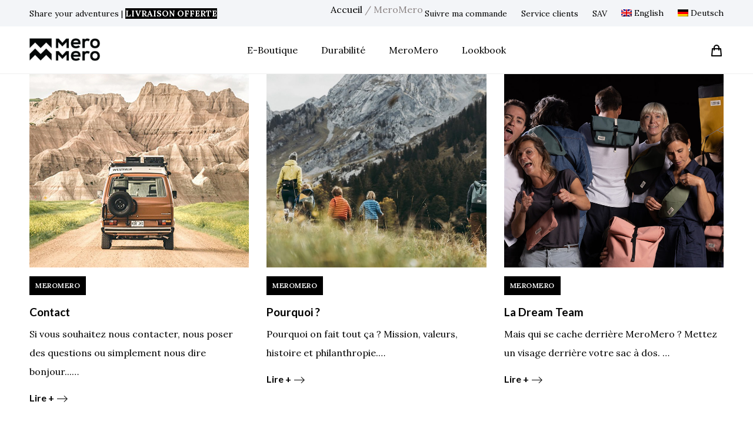

--- FILE ---
content_type: text/html; charset=UTF-8
request_url: https://www.meromero.fr/category/meromero/
body_size: 44573
content:
<!doctype html>
<html lang="fr-FR" dir="ltr">
<head>
    <meta charset="UTF-8">
    <meta name="viewport" content="width=device-width, initial-scale=1">
    <meta name='robots' content='index, follow, max-image-preview:large, max-snippet:-1, max-video-preview:-1' />
<link rel="alternate" hreflang="fr" href="https://www.meromero.fr/category/meromero/" />
<link rel="alternate" hreflang="en" href="https://www.meromero.fr/en/category/meromero-en/" />
<link rel="alternate" hreflang="de" href="https://www.meromero.fr/de/category/meromero-de/" />
<link rel="alternate" hreflang="x-default" href="https://www.meromero.fr/category/meromero/" />

	<!-- This site is optimized with the Yoast SEO Premium plugin v22.3 (Yoast SEO v22.4) - https://yoast.com/wordpress/plugins/seo/ -->
	<title>MeroMero Archives - MeroMero</title>
	<link rel="canonical" href="https://www.meromero.fr/category/meromero/" />
	<meta property="og:locale" content="fr_FR" />
	<meta property="og:type" content="article" />
	<meta property="og:title" content="Archives des MeroMero" />
	<meta property="og:url" content="https://www.meromero.fr/category/meromero/" />
	<meta property="og:site_name" content="MeroMero" />
	<meta name="twitter:card" content="summary_large_image" />
	<script type="application/ld+json" class="yoast-schema-graph">{"@context":"https://schema.org","@graph":[{"@type":"CollectionPage","@id":"https://www.meromero.fr/category/meromero/","url":"https://www.meromero.fr/category/meromero/","name":"MeroMero Archives - MeroMero","isPartOf":{"@id":"https://www.meromero.fr/#website"},"primaryImageOfPage":{"@id":"https://www.meromero.fr/category/meromero/#primaryimage"},"image":{"@id":"https://www.meromero.fr/category/meromero/#primaryimage"},"thumbnailUrl":"https://www.meromero.fr/wp-content/uploads/2020/06/H98A3092-900x675-1.jpg","breadcrumb":{"@id":"https://www.meromero.fr/category/meromero/#breadcrumb"},"inLanguage":"fr-FR"},{"@type":"ImageObject","inLanguage":"fr-FR","@id":"https://www.meromero.fr/category/meromero/#primaryimage","url":"https://www.meromero.fr/wp-content/uploads/2020/06/H98A3092-900x675-1.jpg","contentUrl":"https://www.meromero.fr/wp-content/uploads/2020/06/H98A3092-900x675-1.jpg","width":900,"height":675},{"@type":"BreadcrumbList","@id":"https://www.meromero.fr/category/meromero/#breadcrumb","itemListElement":[{"@type":"ListItem","position":1,"name":"Home","item":"https://www.meromero.fr/"},{"@type":"ListItem","position":2,"name":"MeroMero"}]},{"@type":"WebSite","@id":"https://www.meromero.fr/#website","url":"https://www.meromero.fr/","name":"MeroMero","description":"Share your adventures","publisher":{"@id":"https://www.meromero.fr/#organization"},"potentialAction":[{"@type":"SearchAction","target":{"@type":"EntryPoint","urlTemplate":"https://www.meromero.fr/?s={search_term_string}"},"query-input":"required name=search_term_string"}],"inLanguage":"fr-FR"},{"@type":"Organization","@id":"https://www.meromero.fr/#organization","name":"MeroMero","url":"https://www.meromero.fr/","logo":{"@type":"ImageObject","inLanguage":"fr-FR","@id":"https://www.meromero.fr/#/schema/logo/image/","url":"https://www.meromero.fr/wp-content/uploads/2020/04/logo-black.png","contentUrl":"https://www.meromero.fr/wp-content/uploads/2020/04/logo-black.png","width":644,"height":208,"caption":"MeroMero"},"image":{"@id":"https://www.meromero.fr/#/schema/logo/image/"}}]}</script>
	<!-- / Yoast SEO Premium plugin. -->


<link rel='dns-prefetch' href='//static.klaviyo.com' />
<link rel='dns-prefetch' href='//fonts.googleapis.com' />
<link rel='preconnect' href='https://fonts.gstatic.com' crossorigin />
<link rel="alternate" type="application/rss+xml" title="MeroMero &raquo; Flux" href="https://www.meromero.fr/feed/" />
<link rel="alternate" type="application/rss+xml" title="MeroMero &raquo; Flux des commentaires" href="https://www.meromero.fr/comments/feed/" />
<link rel="alternate" type="application/rss+xml" title="MeroMero &raquo; Flux de la catégorie MeroMero" href="https://www.meromero.fr/category/meromero/feed/" />
<script >
/* <![CDATA[ */
window._wpemojiSettings = {"baseUrl":"https:\/\/s.w.org\/images\/core\/emoji\/14.0.0\/72x72\/","ext":".png","svgUrl":"https:\/\/s.w.org\/images\/core\/emoji\/14.0.0\/svg\/","svgExt":".svg","source":{"concatemoji":"https:\/\/www.meromero.fr\/wp-includes\/js\/wp-emoji-release.min.js?ver=6.4.7"}};
/*! This file is auto-generated */
!function(i,n){var o,s,e;function c(e){try{var t={supportTests:e,timestamp:(new Date).valueOf()};sessionStorage.setItem(o,JSON.stringify(t))}catch(e){}}function p(e,t,n){e.clearRect(0,0,e.canvas.width,e.canvas.height),e.fillText(t,0,0);var t=new Uint32Array(e.getImageData(0,0,e.canvas.width,e.canvas.height).data),r=(e.clearRect(0,0,e.canvas.width,e.canvas.height),e.fillText(n,0,0),new Uint32Array(e.getImageData(0,0,e.canvas.width,e.canvas.height).data));return t.every(function(e,t){return e===r[t]})}function u(e,t,n){switch(t){case"flag":return n(e,"\ud83c\udff3\ufe0f\u200d\u26a7\ufe0f","\ud83c\udff3\ufe0f\u200b\u26a7\ufe0f")?!1:!n(e,"\ud83c\uddfa\ud83c\uddf3","\ud83c\uddfa\u200b\ud83c\uddf3")&&!n(e,"\ud83c\udff4\udb40\udc67\udb40\udc62\udb40\udc65\udb40\udc6e\udb40\udc67\udb40\udc7f","\ud83c\udff4\u200b\udb40\udc67\u200b\udb40\udc62\u200b\udb40\udc65\u200b\udb40\udc6e\u200b\udb40\udc67\u200b\udb40\udc7f");case"emoji":return!n(e,"\ud83e\udef1\ud83c\udffb\u200d\ud83e\udef2\ud83c\udfff","\ud83e\udef1\ud83c\udffb\u200b\ud83e\udef2\ud83c\udfff")}return!1}function f(e,t,n){var r="undefined"!=typeof WorkerGlobalScope&&self instanceof WorkerGlobalScope?new OffscreenCanvas(300,150):i.createElement("canvas"),a=r.getContext("2d",{willReadFrequently:!0}),o=(a.textBaseline="top",a.font="600 32px Arial",{});return e.forEach(function(e){o[e]=t(a,e,n)}),o}function t(e){var t=i.createElement("script");t.src=e,t.defer=!0,i.head.appendChild(t)}"undefined"!=typeof Promise&&(o="wpEmojiSettingsSupports",s=["flag","emoji"],n.supports={everything:!0,everythingExceptFlag:!0},e=new Promise(function(e){i.addEventListener("DOMContentLoaded",e,{once:!0})}),new Promise(function(t){var n=function(){try{var e=JSON.parse(sessionStorage.getItem(o));if("object"==typeof e&&"number"==typeof e.timestamp&&(new Date).valueOf()<e.timestamp+604800&&"object"==typeof e.supportTests)return e.supportTests}catch(e){}return null}();if(!n){if("undefined"!=typeof Worker&&"undefined"!=typeof OffscreenCanvas&&"undefined"!=typeof URL&&URL.createObjectURL&&"undefined"!=typeof Blob)try{var e="postMessage("+f.toString()+"("+[JSON.stringify(s),u.toString(),p.toString()].join(",")+"));",r=new Blob([e],{type:"text/javascript"}),a=new Worker(URL.createObjectURL(r),{name:"wpTestEmojiSupports"});return void(a.onmessage=function(e){c(n=e.data),a.terminate(),t(n)})}catch(e){}c(n=f(s,u,p))}t(n)}).then(function(e){for(var t in e)n.supports[t]=e[t],n.supports.everything=n.supports.everything&&n.supports[t],"flag"!==t&&(n.supports.everythingExceptFlag=n.supports.everythingExceptFlag&&n.supports[t]);n.supports.everythingExceptFlag=n.supports.everythingExceptFlag&&!n.supports.flag,n.DOMReady=!1,n.readyCallback=function(){n.DOMReady=!0}}).then(function(){return e}).then(function(){var e;n.supports.everything||(n.readyCallback(),(e=n.source||{}).concatemoji?t(e.concatemoji):e.wpemoji&&e.twemoji&&(t(e.twemoji),t(e.wpemoji)))}))}((window,document),window._wpemojiSettings);
/* ]]> */
</script>
<link rel='stylesheet' id='cfw-blocks-styles-css' href='https://www.meromero.fr/wp-content/plugins/checkout-for-woocommerce/build/css/blocks-styles.css?ver=27212a3cfebe639d41fc2517679420b4'  media='all' />
<link rel='stylesheet' id='wc-price-based-country-frontend-css' href='https://www.meromero.fr/wp-content/plugins/woocommerce-product-price-based-on-countries/assets/css/frontend.min.css?ver=3.4.4'  media='all' />
<link rel='stylesheet' id='sbi_styles-css' href='https://www.meromero.fr/wp-content/plugins/instagram-feed-pro/css/sbi-styles.min.css?ver=6.5.1'  media='all' />
<style id='wp-emoji-styles-inline-css' >

	img.wp-smiley, img.emoji {
		display: inline !important;
		border: none !important;
		box-shadow: none !important;
		height: 1em !important;
		width: 1em !important;
		margin: 0 0.07em !important;
		vertical-align: -0.1em !important;
		background: none !important;
		padding: 0 !important;
	}
</style>
<link rel='stylesheet' id='wp-block-library-css' href='https://www.meromero.fr/wp-includes/css/dist/block-library/style.min.css?ver=6.4.7'  media='all' />
<style id='classic-theme-styles-inline-css' >
/*! This file is auto-generated */
.wp-block-button__link{color:#fff;background-color:#32373c;border-radius:9999px;box-shadow:none;text-decoration:none;padding:calc(.667em + 2px) calc(1.333em + 2px);font-size:1.125em}.wp-block-file__button{background:#32373c;color:#fff;text-decoration:none}
</style>
<style id='global-styles-inline-css' >
body{--wp--preset--color--black: #000000;--wp--preset--color--cyan-bluish-gray: #abb8c3;--wp--preset--color--white: #ffffff;--wp--preset--color--pale-pink: #f78da7;--wp--preset--color--vivid-red: #cf2e2e;--wp--preset--color--luminous-vivid-orange: #ff6900;--wp--preset--color--luminous-vivid-amber: #fcb900;--wp--preset--color--light-green-cyan: #7bdcb5;--wp--preset--color--vivid-green-cyan: #00d084;--wp--preset--color--pale-cyan-blue: #8ed1fc;--wp--preset--color--vivid-cyan-blue: #0693e3;--wp--preset--color--vivid-purple: #9b51e0;--wp--preset--gradient--vivid-cyan-blue-to-vivid-purple: linear-gradient(135deg,rgba(6,147,227,1) 0%,rgb(155,81,224) 100%);--wp--preset--gradient--light-green-cyan-to-vivid-green-cyan: linear-gradient(135deg,rgb(122,220,180) 0%,rgb(0,208,130) 100%);--wp--preset--gradient--luminous-vivid-amber-to-luminous-vivid-orange: linear-gradient(135deg,rgba(252,185,0,1) 0%,rgba(255,105,0,1) 100%);--wp--preset--gradient--luminous-vivid-orange-to-vivid-red: linear-gradient(135deg,rgba(255,105,0,1) 0%,rgb(207,46,46) 100%);--wp--preset--gradient--very-light-gray-to-cyan-bluish-gray: linear-gradient(135deg,rgb(238,238,238) 0%,rgb(169,184,195) 100%);--wp--preset--gradient--cool-to-warm-spectrum: linear-gradient(135deg,rgb(74,234,220) 0%,rgb(151,120,209) 20%,rgb(207,42,186) 40%,rgb(238,44,130) 60%,rgb(251,105,98) 80%,rgb(254,248,76) 100%);--wp--preset--gradient--blush-light-purple: linear-gradient(135deg,rgb(255,206,236) 0%,rgb(152,150,240) 100%);--wp--preset--gradient--blush-bordeaux: linear-gradient(135deg,rgb(254,205,165) 0%,rgb(254,45,45) 50%,rgb(107,0,62) 100%);--wp--preset--gradient--luminous-dusk: linear-gradient(135deg,rgb(255,203,112) 0%,rgb(199,81,192) 50%,rgb(65,88,208) 100%);--wp--preset--gradient--pale-ocean: linear-gradient(135deg,rgb(255,245,203) 0%,rgb(182,227,212) 50%,rgb(51,167,181) 100%);--wp--preset--gradient--electric-grass: linear-gradient(135deg,rgb(202,248,128) 0%,rgb(113,206,126) 100%);--wp--preset--gradient--midnight: linear-gradient(135deg,rgb(2,3,129) 0%,rgb(40,116,252) 100%);--wp--preset--font-size--small: 13px;--wp--preset--font-size--medium: 20px;--wp--preset--font-size--large: 36px;--wp--preset--font-size--x-large: 42px;--wp--preset--spacing--20: 0.44rem;--wp--preset--spacing--30: 0.67rem;--wp--preset--spacing--40: 1rem;--wp--preset--spacing--50: 1.5rem;--wp--preset--spacing--60: 2.25rem;--wp--preset--spacing--70: 3.38rem;--wp--preset--spacing--80: 5.06rem;--wp--preset--shadow--natural: 6px 6px 9px rgba(0, 0, 0, 0.2);--wp--preset--shadow--deep: 12px 12px 50px rgba(0, 0, 0, 0.4);--wp--preset--shadow--sharp: 6px 6px 0px rgba(0, 0, 0, 0.2);--wp--preset--shadow--outlined: 6px 6px 0px -3px rgba(255, 255, 255, 1), 6px 6px rgba(0, 0, 0, 1);--wp--preset--shadow--crisp: 6px 6px 0px rgba(0, 0, 0, 1);}:where(.is-layout-flex){gap: 0.5em;}:where(.is-layout-grid){gap: 0.5em;}body .is-layout-flow > .alignleft{float: left;margin-inline-start: 0;margin-inline-end: 2em;}body .is-layout-flow > .alignright{float: right;margin-inline-start: 2em;margin-inline-end: 0;}body .is-layout-flow > .aligncenter{margin-left: auto !important;margin-right: auto !important;}body .is-layout-constrained > .alignleft{float: left;margin-inline-start: 0;margin-inline-end: 2em;}body .is-layout-constrained > .alignright{float: right;margin-inline-start: 2em;margin-inline-end: 0;}body .is-layout-constrained > .aligncenter{margin-left: auto !important;margin-right: auto !important;}body .is-layout-constrained > :where(:not(.alignleft):not(.alignright):not(.alignfull)){max-width: var(--wp--style--global--content-size);margin-left: auto !important;margin-right: auto !important;}body .is-layout-constrained > .alignwide{max-width: var(--wp--style--global--wide-size);}body .is-layout-flex{display: flex;}body .is-layout-flex{flex-wrap: wrap;align-items: center;}body .is-layout-flex > *{margin: 0;}body .is-layout-grid{display: grid;}body .is-layout-grid > *{margin: 0;}:where(.wp-block-columns.is-layout-flex){gap: 2em;}:where(.wp-block-columns.is-layout-grid){gap: 2em;}:where(.wp-block-post-template.is-layout-flex){gap: 1.25em;}:where(.wp-block-post-template.is-layout-grid){gap: 1.25em;}.has-black-color{color: var(--wp--preset--color--black) !important;}.has-cyan-bluish-gray-color{color: var(--wp--preset--color--cyan-bluish-gray) !important;}.has-white-color{color: var(--wp--preset--color--white) !important;}.has-pale-pink-color{color: var(--wp--preset--color--pale-pink) !important;}.has-vivid-red-color{color: var(--wp--preset--color--vivid-red) !important;}.has-luminous-vivid-orange-color{color: var(--wp--preset--color--luminous-vivid-orange) !important;}.has-luminous-vivid-amber-color{color: var(--wp--preset--color--luminous-vivid-amber) !important;}.has-light-green-cyan-color{color: var(--wp--preset--color--light-green-cyan) !important;}.has-vivid-green-cyan-color{color: var(--wp--preset--color--vivid-green-cyan) !important;}.has-pale-cyan-blue-color{color: var(--wp--preset--color--pale-cyan-blue) !important;}.has-vivid-cyan-blue-color{color: var(--wp--preset--color--vivid-cyan-blue) !important;}.has-vivid-purple-color{color: var(--wp--preset--color--vivid-purple) !important;}.has-black-background-color{background-color: var(--wp--preset--color--black) !important;}.has-cyan-bluish-gray-background-color{background-color: var(--wp--preset--color--cyan-bluish-gray) !important;}.has-white-background-color{background-color: var(--wp--preset--color--white) !important;}.has-pale-pink-background-color{background-color: var(--wp--preset--color--pale-pink) !important;}.has-vivid-red-background-color{background-color: var(--wp--preset--color--vivid-red) !important;}.has-luminous-vivid-orange-background-color{background-color: var(--wp--preset--color--luminous-vivid-orange) !important;}.has-luminous-vivid-amber-background-color{background-color: var(--wp--preset--color--luminous-vivid-amber) !important;}.has-light-green-cyan-background-color{background-color: var(--wp--preset--color--light-green-cyan) !important;}.has-vivid-green-cyan-background-color{background-color: var(--wp--preset--color--vivid-green-cyan) !important;}.has-pale-cyan-blue-background-color{background-color: var(--wp--preset--color--pale-cyan-blue) !important;}.has-vivid-cyan-blue-background-color{background-color: var(--wp--preset--color--vivid-cyan-blue) !important;}.has-vivid-purple-background-color{background-color: var(--wp--preset--color--vivid-purple) !important;}.has-black-border-color{border-color: var(--wp--preset--color--black) !important;}.has-cyan-bluish-gray-border-color{border-color: var(--wp--preset--color--cyan-bluish-gray) !important;}.has-white-border-color{border-color: var(--wp--preset--color--white) !important;}.has-pale-pink-border-color{border-color: var(--wp--preset--color--pale-pink) !important;}.has-vivid-red-border-color{border-color: var(--wp--preset--color--vivid-red) !important;}.has-luminous-vivid-orange-border-color{border-color: var(--wp--preset--color--luminous-vivid-orange) !important;}.has-luminous-vivid-amber-border-color{border-color: var(--wp--preset--color--luminous-vivid-amber) !important;}.has-light-green-cyan-border-color{border-color: var(--wp--preset--color--light-green-cyan) !important;}.has-vivid-green-cyan-border-color{border-color: var(--wp--preset--color--vivid-green-cyan) !important;}.has-pale-cyan-blue-border-color{border-color: var(--wp--preset--color--pale-cyan-blue) !important;}.has-vivid-cyan-blue-border-color{border-color: var(--wp--preset--color--vivid-cyan-blue) !important;}.has-vivid-purple-border-color{border-color: var(--wp--preset--color--vivid-purple) !important;}.has-vivid-cyan-blue-to-vivid-purple-gradient-background{background: var(--wp--preset--gradient--vivid-cyan-blue-to-vivid-purple) !important;}.has-light-green-cyan-to-vivid-green-cyan-gradient-background{background: var(--wp--preset--gradient--light-green-cyan-to-vivid-green-cyan) !important;}.has-luminous-vivid-amber-to-luminous-vivid-orange-gradient-background{background: var(--wp--preset--gradient--luminous-vivid-amber-to-luminous-vivid-orange) !important;}.has-luminous-vivid-orange-to-vivid-red-gradient-background{background: var(--wp--preset--gradient--luminous-vivid-orange-to-vivid-red) !important;}.has-very-light-gray-to-cyan-bluish-gray-gradient-background{background: var(--wp--preset--gradient--very-light-gray-to-cyan-bluish-gray) !important;}.has-cool-to-warm-spectrum-gradient-background{background: var(--wp--preset--gradient--cool-to-warm-spectrum) !important;}.has-blush-light-purple-gradient-background{background: var(--wp--preset--gradient--blush-light-purple) !important;}.has-blush-bordeaux-gradient-background{background: var(--wp--preset--gradient--blush-bordeaux) !important;}.has-luminous-dusk-gradient-background{background: var(--wp--preset--gradient--luminous-dusk) !important;}.has-pale-ocean-gradient-background{background: var(--wp--preset--gradient--pale-ocean) !important;}.has-electric-grass-gradient-background{background: var(--wp--preset--gradient--electric-grass) !important;}.has-midnight-gradient-background{background: var(--wp--preset--gradient--midnight) !important;}.has-small-font-size{font-size: var(--wp--preset--font-size--small) !important;}.has-medium-font-size{font-size: var(--wp--preset--font-size--medium) !important;}.has-large-font-size{font-size: var(--wp--preset--font-size--large) !important;}.has-x-large-font-size{font-size: var(--wp--preset--font-size--x-large) !important;}
.wp-block-navigation a:where(:not(.wp-element-button)){color: inherit;}
:where(.wp-block-post-template.is-layout-flex){gap: 1.25em;}:where(.wp-block-post-template.is-layout-grid){gap: 1.25em;}
:where(.wp-block-columns.is-layout-flex){gap: 2em;}:where(.wp-block-columns.is-layout-grid){gap: 2em;}
.wp-block-pullquote{font-size: 1.5em;line-height: 1.6;}
</style>
<style id='extendify-gutenberg-patterns-and-templates-utilities-inline-css' >
.ext-absolute{position:absolute!important}.ext-relative{position:relative!important}.ext-top-base{top:var(--wp--style--block-gap,1.75rem)!important}.ext-top-lg{top:var(--extendify--spacing--large)!important}.ext--top-base{top:calc(var(--wp--style--block-gap, 1.75rem)*-1)!important}.ext--top-lg{top:calc(var(--extendify--spacing--large)*-1)!important}.ext-right-base{right:var(--wp--style--block-gap,1.75rem)!important}.ext-right-lg{right:var(--extendify--spacing--large)!important}.ext--right-base{right:calc(var(--wp--style--block-gap, 1.75rem)*-1)!important}.ext--right-lg{right:calc(var(--extendify--spacing--large)*-1)!important}.ext-bottom-base{bottom:var(--wp--style--block-gap,1.75rem)!important}.ext-bottom-lg{bottom:var(--extendify--spacing--large)!important}.ext--bottom-base{bottom:calc(var(--wp--style--block-gap, 1.75rem)*-1)!important}.ext--bottom-lg{bottom:calc(var(--extendify--spacing--large)*-1)!important}.ext-left-base{left:var(--wp--style--block-gap,1.75rem)!important}.ext-left-lg{left:var(--extendify--spacing--large)!important}.ext--left-base{left:calc(var(--wp--style--block-gap, 1.75rem)*-1)!important}.ext--left-lg{left:calc(var(--extendify--spacing--large)*-1)!important}.ext-order-1{order:1!important}.ext-order-2{order:2!important}.ext-col-auto{grid-column:auto!important}.ext-col-span-1{grid-column:span 1/span 1!important}.ext-col-span-2{grid-column:span 2/span 2!important}.ext-col-span-3{grid-column:span 3/span 3!important}.ext-col-span-4{grid-column:span 4/span 4!important}.ext-col-span-5{grid-column:span 5/span 5!important}.ext-col-span-6{grid-column:span 6/span 6!important}.ext-col-span-7{grid-column:span 7/span 7!important}.ext-col-span-8{grid-column:span 8/span 8!important}.ext-col-span-9{grid-column:span 9/span 9!important}.ext-col-span-10{grid-column:span 10/span 10!important}.ext-col-span-11{grid-column:span 11/span 11!important}.ext-col-span-12{grid-column:span 12/span 12!important}.ext-col-span-full{grid-column:1/-1!important}.ext-col-start-1{grid-column-start:1!important}.ext-col-start-2{grid-column-start:2!important}.ext-col-start-3{grid-column-start:3!important}.ext-col-start-4{grid-column-start:4!important}.ext-col-start-5{grid-column-start:5!important}.ext-col-start-6{grid-column-start:6!important}.ext-col-start-7{grid-column-start:7!important}.ext-col-start-8{grid-column-start:8!important}.ext-col-start-9{grid-column-start:9!important}.ext-col-start-10{grid-column-start:10!important}.ext-col-start-11{grid-column-start:11!important}.ext-col-start-12{grid-column-start:12!important}.ext-col-start-13{grid-column-start:13!important}.ext-col-start-auto{grid-column-start:auto!important}.ext-col-end-1{grid-column-end:1!important}.ext-col-end-2{grid-column-end:2!important}.ext-col-end-3{grid-column-end:3!important}.ext-col-end-4{grid-column-end:4!important}.ext-col-end-5{grid-column-end:5!important}.ext-col-end-6{grid-column-end:6!important}.ext-col-end-7{grid-column-end:7!important}.ext-col-end-8{grid-column-end:8!important}.ext-col-end-9{grid-column-end:9!important}.ext-col-end-10{grid-column-end:10!important}.ext-col-end-11{grid-column-end:11!important}.ext-col-end-12{grid-column-end:12!important}.ext-col-end-13{grid-column-end:13!important}.ext-col-end-auto{grid-column-end:auto!important}.ext-row-auto{grid-row:auto!important}.ext-row-span-1{grid-row:span 1/span 1!important}.ext-row-span-2{grid-row:span 2/span 2!important}.ext-row-span-3{grid-row:span 3/span 3!important}.ext-row-span-4{grid-row:span 4/span 4!important}.ext-row-span-5{grid-row:span 5/span 5!important}.ext-row-span-6{grid-row:span 6/span 6!important}.ext-row-span-full{grid-row:1/-1!important}.ext-row-start-1{grid-row-start:1!important}.ext-row-start-2{grid-row-start:2!important}.ext-row-start-3{grid-row-start:3!important}.ext-row-start-4{grid-row-start:4!important}.ext-row-start-5{grid-row-start:5!important}.ext-row-start-6{grid-row-start:6!important}.ext-row-start-7{grid-row-start:7!important}.ext-row-start-auto{grid-row-start:auto!important}.ext-row-end-1{grid-row-end:1!important}.ext-row-end-2{grid-row-end:2!important}.ext-row-end-3{grid-row-end:3!important}.ext-row-end-4{grid-row-end:4!important}.ext-row-end-5{grid-row-end:5!important}.ext-row-end-6{grid-row-end:6!important}.ext-row-end-7{grid-row-end:7!important}.ext-row-end-auto{grid-row-end:auto!important}.ext-m-0:not([style*=margin]){margin:0!important}.ext-m-auto:not([style*=margin]){margin:auto!important}.ext-m-base:not([style*=margin]){margin:var(--wp--style--block-gap,1.75rem)!important}.ext-m-lg:not([style*=margin]){margin:var(--extendify--spacing--large)!important}.ext--m-base:not([style*=margin]){margin:calc(var(--wp--style--block-gap, 1.75rem)*-1)!important}.ext--m-lg:not([style*=margin]){margin:calc(var(--extendify--spacing--large)*-1)!important}.ext-mx-0:not([style*=margin]){margin-left:0!important;margin-right:0!important}.ext-mx-auto:not([style*=margin]){margin-left:auto!important;margin-right:auto!important}.ext-mx-base:not([style*=margin]){margin-left:var(--wp--style--block-gap,1.75rem)!important;margin-right:var(--wp--style--block-gap,1.75rem)!important}.ext-mx-lg:not([style*=margin]){margin-left:var(--extendify--spacing--large)!important;margin-right:var(--extendify--spacing--large)!important}.ext--mx-base:not([style*=margin]){margin-left:calc(var(--wp--style--block-gap, 1.75rem)*-1)!important;margin-right:calc(var(--wp--style--block-gap, 1.75rem)*-1)!important}.ext--mx-lg:not([style*=margin]){margin-left:calc(var(--extendify--spacing--large)*-1)!important;margin-right:calc(var(--extendify--spacing--large)*-1)!important}.ext-my-0:not([style*=margin]){margin-bottom:0!important;margin-top:0!important}.ext-my-auto:not([style*=margin]){margin-bottom:auto!important;margin-top:auto!important}.ext-my-base:not([style*=margin]){margin-bottom:var(--wp--style--block-gap,1.75rem)!important;margin-top:var(--wp--style--block-gap,1.75rem)!important}.ext-my-lg:not([style*=margin]){margin-bottom:var(--extendify--spacing--large)!important;margin-top:var(--extendify--spacing--large)!important}.ext--my-base:not([style*=margin]){margin-bottom:calc(var(--wp--style--block-gap, 1.75rem)*-1)!important;margin-top:calc(var(--wp--style--block-gap, 1.75rem)*-1)!important}.ext--my-lg:not([style*=margin]){margin-bottom:calc(var(--extendify--spacing--large)*-1)!important;margin-top:calc(var(--extendify--spacing--large)*-1)!important}.ext-mt-0:not([style*=margin]){margin-top:0!important}.ext-mt-auto:not([style*=margin]){margin-top:auto!important}.ext-mt-base:not([style*=margin]){margin-top:var(--wp--style--block-gap,1.75rem)!important}.ext-mt-lg:not([style*=margin]){margin-top:var(--extendify--spacing--large)!important}.ext--mt-base:not([style*=margin]){margin-top:calc(var(--wp--style--block-gap, 1.75rem)*-1)!important}.ext--mt-lg:not([style*=margin]){margin-top:calc(var(--extendify--spacing--large)*-1)!important}.ext-mr-0:not([style*=margin]){margin-right:0!important}.ext-mr-auto:not([style*=margin]){margin-right:auto!important}.ext-mr-base:not([style*=margin]){margin-right:var(--wp--style--block-gap,1.75rem)!important}.ext-mr-lg:not([style*=margin]){margin-right:var(--extendify--spacing--large)!important}.ext--mr-base:not([style*=margin]){margin-right:calc(var(--wp--style--block-gap, 1.75rem)*-1)!important}.ext--mr-lg:not([style*=margin]){margin-right:calc(var(--extendify--spacing--large)*-1)!important}.ext-mb-0:not([style*=margin]){margin-bottom:0!important}.ext-mb-auto:not([style*=margin]){margin-bottom:auto!important}.ext-mb-base:not([style*=margin]){margin-bottom:var(--wp--style--block-gap,1.75rem)!important}.ext-mb-lg:not([style*=margin]){margin-bottom:var(--extendify--spacing--large)!important}.ext--mb-base:not([style*=margin]){margin-bottom:calc(var(--wp--style--block-gap, 1.75rem)*-1)!important}.ext--mb-lg:not([style*=margin]){margin-bottom:calc(var(--extendify--spacing--large)*-1)!important}.ext-ml-0:not([style*=margin]){margin-left:0!important}.ext-ml-auto:not([style*=margin]){margin-left:auto!important}.ext-ml-base:not([style*=margin]){margin-left:var(--wp--style--block-gap,1.75rem)!important}.ext-ml-lg:not([style*=margin]){margin-left:var(--extendify--spacing--large)!important}.ext--ml-base:not([style*=margin]){margin-left:calc(var(--wp--style--block-gap, 1.75rem)*-1)!important}.ext--ml-lg:not([style*=margin]){margin-left:calc(var(--extendify--spacing--large)*-1)!important}.ext-block{display:block!important}.ext-inline-block{display:inline-block!important}.ext-inline{display:inline!important}.ext-flex{display:flex!important}.ext-inline-flex{display:inline-flex!important}.ext-grid{display:grid!important}.ext-inline-grid{display:inline-grid!important}.ext-hidden{display:none!important}.ext-w-auto{width:auto!important}.ext-w-full{width:100%!important}.ext-max-w-full{max-width:100%!important}.ext-flex-1{flex:1 1 0%!important}.ext-flex-auto{flex:1 1 auto!important}.ext-flex-initial{flex:0 1 auto!important}.ext-flex-none{flex:none!important}.ext-flex-shrink-0{flex-shrink:0!important}.ext-flex-shrink{flex-shrink:1!important}.ext-flex-grow-0{flex-grow:0!important}.ext-flex-grow{flex-grow:1!important}.ext-list-none{list-style-type:none!important}.ext-grid-cols-1{grid-template-columns:repeat(1,minmax(0,1fr))!important}.ext-grid-cols-2{grid-template-columns:repeat(2,minmax(0,1fr))!important}.ext-grid-cols-3{grid-template-columns:repeat(3,minmax(0,1fr))!important}.ext-grid-cols-4{grid-template-columns:repeat(4,minmax(0,1fr))!important}.ext-grid-cols-5{grid-template-columns:repeat(5,minmax(0,1fr))!important}.ext-grid-cols-6{grid-template-columns:repeat(6,minmax(0,1fr))!important}.ext-grid-cols-7{grid-template-columns:repeat(7,minmax(0,1fr))!important}.ext-grid-cols-8{grid-template-columns:repeat(8,minmax(0,1fr))!important}.ext-grid-cols-9{grid-template-columns:repeat(9,minmax(0,1fr))!important}.ext-grid-cols-10{grid-template-columns:repeat(10,minmax(0,1fr))!important}.ext-grid-cols-11{grid-template-columns:repeat(11,minmax(0,1fr))!important}.ext-grid-cols-12{grid-template-columns:repeat(12,minmax(0,1fr))!important}.ext-grid-cols-none{grid-template-columns:none!important}.ext-grid-rows-1{grid-template-rows:repeat(1,minmax(0,1fr))!important}.ext-grid-rows-2{grid-template-rows:repeat(2,minmax(0,1fr))!important}.ext-grid-rows-3{grid-template-rows:repeat(3,minmax(0,1fr))!important}.ext-grid-rows-4{grid-template-rows:repeat(4,minmax(0,1fr))!important}.ext-grid-rows-5{grid-template-rows:repeat(5,minmax(0,1fr))!important}.ext-grid-rows-6{grid-template-rows:repeat(6,minmax(0,1fr))!important}.ext-grid-rows-none{grid-template-rows:none!important}.ext-flex-row{flex-direction:row!important}.ext-flex-row-reverse{flex-direction:row-reverse!important}.ext-flex-col{flex-direction:column!important}.ext-flex-col-reverse{flex-direction:column-reverse!important}.ext-flex-wrap{flex-wrap:wrap!important}.ext-flex-wrap-reverse{flex-wrap:wrap-reverse!important}.ext-flex-nowrap{flex-wrap:nowrap!important}.ext-items-start{align-items:flex-start!important}.ext-items-end{align-items:flex-end!important}.ext-items-center{align-items:center!important}.ext-items-baseline{align-items:baseline!important}.ext-items-stretch{align-items:stretch!important}.ext-justify-start{justify-content:flex-start!important}.ext-justify-end{justify-content:flex-end!important}.ext-justify-center{justify-content:center!important}.ext-justify-between{justify-content:space-between!important}.ext-justify-around{justify-content:space-around!important}.ext-justify-evenly{justify-content:space-evenly!important}.ext-justify-items-start{justify-items:start!important}.ext-justify-items-end{justify-items:end!important}.ext-justify-items-center{justify-items:center!important}.ext-justify-items-stretch{justify-items:stretch!important}.ext-gap-0{gap:0!important}.ext-gap-base{gap:var(--wp--style--block-gap,1.75rem)!important}.ext-gap-lg{gap:var(--extendify--spacing--large)!important}.ext-gap-x-0{-moz-column-gap:0!important;column-gap:0!important}.ext-gap-x-base{-moz-column-gap:var(--wp--style--block-gap,1.75rem)!important;column-gap:var(--wp--style--block-gap,1.75rem)!important}.ext-gap-x-lg{-moz-column-gap:var(--extendify--spacing--large)!important;column-gap:var(--extendify--spacing--large)!important}.ext-gap-y-0{row-gap:0!important}.ext-gap-y-base{row-gap:var(--wp--style--block-gap,1.75rem)!important}.ext-gap-y-lg{row-gap:var(--extendify--spacing--large)!important}.ext-justify-self-auto{justify-self:auto!important}.ext-justify-self-start{justify-self:start!important}.ext-justify-self-end{justify-self:end!important}.ext-justify-self-center{justify-self:center!important}.ext-justify-self-stretch{justify-self:stretch!important}.ext-rounded-none{border-radius:0!important}.ext-rounded-full{border-radius:9999px!important}.ext-rounded-t-none{border-top-left-radius:0!important;border-top-right-radius:0!important}.ext-rounded-t-full{border-top-left-radius:9999px!important;border-top-right-radius:9999px!important}.ext-rounded-r-none{border-bottom-right-radius:0!important;border-top-right-radius:0!important}.ext-rounded-r-full{border-bottom-right-radius:9999px!important;border-top-right-radius:9999px!important}.ext-rounded-b-none{border-bottom-left-radius:0!important;border-bottom-right-radius:0!important}.ext-rounded-b-full{border-bottom-left-radius:9999px!important;border-bottom-right-radius:9999px!important}.ext-rounded-l-none{border-bottom-left-radius:0!important;border-top-left-radius:0!important}.ext-rounded-l-full{border-bottom-left-radius:9999px!important;border-top-left-radius:9999px!important}.ext-rounded-tl-none{border-top-left-radius:0!important}.ext-rounded-tl-full{border-top-left-radius:9999px!important}.ext-rounded-tr-none{border-top-right-radius:0!important}.ext-rounded-tr-full{border-top-right-radius:9999px!important}.ext-rounded-br-none{border-bottom-right-radius:0!important}.ext-rounded-br-full{border-bottom-right-radius:9999px!important}.ext-rounded-bl-none{border-bottom-left-radius:0!important}.ext-rounded-bl-full{border-bottom-left-radius:9999px!important}.ext-border-0{border-width:0!important}.ext-border-t-0{border-top-width:0!important}.ext-border-r-0{border-right-width:0!important}.ext-border-b-0{border-bottom-width:0!important}.ext-border-l-0{border-left-width:0!important}.ext-p-0:not([style*=padding]){padding:0!important}.ext-p-base:not([style*=padding]){padding:var(--wp--style--block-gap,1.75rem)!important}.ext-p-lg:not([style*=padding]){padding:var(--extendify--spacing--large)!important}.ext-px-0:not([style*=padding]){padding-left:0!important;padding-right:0!important}.ext-px-base:not([style*=padding]){padding-left:var(--wp--style--block-gap,1.75rem)!important;padding-right:var(--wp--style--block-gap,1.75rem)!important}.ext-px-lg:not([style*=padding]){padding-left:var(--extendify--spacing--large)!important;padding-right:var(--extendify--spacing--large)!important}.ext-py-0:not([style*=padding]){padding-bottom:0!important;padding-top:0!important}.ext-py-base:not([style*=padding]){padding-bottom:var(--wp--style--block-gap,1.75rem)!important;padding-top:var(--wp--style--block-gap,1.75rem)!important}.ext-py-lg:not([style*=padding]){padding-bottom:var(--extendify--spacing--large)!important;padding-top:var(--extendify--spacing--large)!important}.ext-pt-0:not([style*=padding]){padding-top:0!important}.ext-pt-base:not([style*=padding]){padding-top:var(--wp--style--block-gap,1.75rem)!important}.ext-pt-lg:not([style*=padding]){padding-top:var(--extendify--spacing--large)!important}.ext-pr-0:not([style*=padding]){padding-right:0!important}.ext-pr-base:not([style*=padding]){padding-right:var(--wp--style--block-gap,1.75rem)!important}.ext-pr-lg:not([style*=padding]){padding-right:var(--extendify--spacing--large)!important}.ext-pb-0:not([style*=padding]){padding-bottom:0!important}.ext-pb-base:not([style*=padding]){padding-bottom:var(--wp--style--block-gap,1.75rem)!important}.ext-pb-lg:not([style*=padding]){padding-bottom:var(--extendify--spacing--large)!important}.ext-pl-0:not([style*=padding]){padding-left:0!important}.ext-pl-base:not([style*=padding]){padding-left:var(--wp--style--block-gap,1.75rem)!important}.ext-pl-lg:not([style*=padding]){padding-left:var(--extendify--spacing--large)!important}.ext-text-left{text-align:left!important}.ext-text-center{text-align:center!important}.ext-text-right{text-align:right!important}.ext-leading-none{line-height:1!important}.ext-leading-tight{line-height:1.25!important}.ext-leading-snug{line-height:1.375!important}.ext-leading-normal{line-height:1.5!important}.ext-leading-relaxed{line-height:1.625!important}.ext-leading-loose{line-height:2!important}.clip-path--rhombus img{-webkit-clip-path:polygon(15% 6%,80% 29%,84% 93%,23% 69%);clip-path:polygon(15% 6%,80% 29%,84% 93%,23% 69%)}.clip-path--diamond img{-webkit-clip-path:polygon(5% 29%,60% 2%,91% 64%,36% 89%);clip-path:polygon(5% 29%,60% 2%,91% 64%,36% 89%)}.clip-path--rhombus-alt img{-webkit-clip-path:polygon(14% 9%,85% 24%,91% 89%,19% 76%);clip-path:polygon(14% 9%,85% 24%,91% 89%,19% 76%)}.wp-block-columns[class*=fullwidth-cols]{margin-bottom:unset}.wp-block-column.editor\:pointer-events-none{margin-bottom:0!important;margin-top:0!important}.is-root-container.block-editor-block-list__layout>[data-align=full]:not(:first-of-type)>.wp-block-column.editor\:pointer-events-none,.is-root-container.block-editor-block-list__layout>[data-align=wide]>.wp-block-column.editor\:pointer-events-none{margin-top:calc(var(--wp--style--block-gap, 28px)*-1)!important}.ext .wp-block-columns .wp-block-column[style*=padding]{padding-left:0!important;padding-right:0!important}.ext .wp-block-columns+.wp-block-columns:not([class*=mt-]):not([class*=my-]):not([style*=margin]){margin-top:0!important}[class*=fullwidth-cols] .wp-block-column:first-child,[class*=fullwidth-cols] .wp-block-group:first-child{margin-top:0}[class*=fullwidth-cols] .wp-block-column:last-child,[class*=fullwidth-cols] .wp-block-group:last-child{margin-bottom:0}[class*=fullwidth-cols] .wp-block-column:first-child>*,[class*=fullwidth-cols] .wp-block-column>:first-child{margin-top:0}.ext .is-not-stacked-on-mobile .wp-block-column,[class*=fullwidth-cols] .wp-block-column>:last-child{margin-bottom:0}.wp-block-columns[class*=fullwidth-cols]:not(.is-not-stacked-on-mobile)>.wp-block-column:not(:last-child){margin-bottom:var(--wp--style--block-gap,1.75rem)}@media (min-width:782px){.wp-block-columns[class*=fullwidth-cols]:not(.is-not-stacked-on-mobile)>.wp-block-column:not(:last-child){margin-bottom:0}}.wp-block-columns[class*=fullwidth-cols].is-not-stacked-on-mobile>.wp-block-column{margin-bottom:0!important}@media (min-width:600px) and (max-width:781px){.wp-block-columns[class*=fullwidth-cols]:not(.is-not-stacked-on-mobile)>.wp-block-column:nth-child(2n){margin-left:var(--wp--style--block-gap,2em)}}@media (max-width:781px){.tablet\:fullwidth-cols.wp-block-columns:not(.is-not-stacked-on-mobile){flex-wrap:wrap}.tablet\:fullwidth-cols.wp-block-columns:not(.is-not-stacked-on-mobile)>.wp-block-column,.tablet\:fullwidth-cols.wp-block-columns:not(.is-not-stacked-on-mobile)>.wp-block-column:not([style*=margin]){margin-left:0!important}.tablet\:fullwidth-cols.wp-block-columns:not(.is-not-stacked-on-mobile)>.wp-block-column{flex-basis:100%!important}}@media (max-width:1079px){.desktop\:fullwidth-cols.wp-block-columns:not(.is-not-stacked-on-mobile){flex-wrap:wrap}.desktop\:fullwidth-cols.wp-block-columns:not(.is-not-stacked-on-mobile)>.wp-block-column,.desktop\:fullwidth-cols.wp-block-columns:not(.is-not-stacked-on-mobile)>.wp-block-column:not([style*=margin]){margin-left:0!important}.desktop\:fullwidth-cols.wp-block-columns:not(.is-not-stacked-on-mobile)>.wp-block-column{flex-basis:100%!important}.desktop\:fullwidth-cols.wp-block-columns:not(.is-not-stacked-on-mobile)>.wp-block-column:not(:last-child){margin-bottom:var(--wp--style--block-gap,1.75rem)!important}}.direction-rtl{direction:rtl}.direction-ltr{direction:ltr}.is-style-inline-list{padding-left:0!important}.is-style-inline-list li{list-style-type:none!important}@media (min-width:782px){.is-style-inline-list li{display:inline!important;margin-right:var(--wp--style--block-gap,1.75rem)!important}}@media (min-width:782px){.is-style-inline-list li:first-child{margin-left:0!important}}@media (min-width:782px){.is-style-inline-list li:last-child{margin-right:0!important}}.bring-to-front{position:relative;z-index:10}.text-stroke{-webkit-text-stroke-color:var(--wp--preset--color--background)}.text-stroke,.text-stroke--primary{-webkit-text-stroke-width:var(
        --wp--custom--typography--text-stroke-width,2px
    )}.text-stroke--primary{-webkit-text-stroke-color:var(--wp--preset--color--primary)}.text-stroke--secondary{-webkit-text-stroke-width:var(
        --wp--custom--typography--text-stroke-width,2px
    );-webkit-text-stroke-color:var(--wp--preset--color--secondary)}.editor\:no-caption .block-editor-rich-text__editable{display:none!important}.editor\:no-inserter .wp-block-column:not(.is-selected)>.block-list-appender,.editor\:no-inserter .wp-block-cover__inner-container>.block-list-appender,.editor\:no-inserter .wp-block-group__inner-container>.block-list-appender,.editor\:no-inserter>.block-list-appender{display:none}.editor\:no-resize .components-resizable-box__handle,.editor\:no-resize .components-resizable-box__handle:after,.editor\:no-resize .components-resizable-box__side-handle:before{display:none;pointer-events:none}.editor\:no-resize .components-resizable-box__container{display:block}.editor\:pointer-events-none{pointer-events:none}.is-style-angled{justify-content:flex-end}.ext .is-style-angled>[class*=_inner-container],.is-style-angled{align-items:center}.is-style-angled .wp-block-cover__image-background,.is-style-angled .wp-block-cover__video-background{-webkit-clip-path:polygon(0 0,30% 0,50% 100%,0 100%);clip-path:polygon(0 0,30% 0,50% 100%,0 100%);z-index:1}@media (min-width:782px){.is-style-angled .wp-block-cover__image-background,.is-style-angled .wp-block-cover__video-background{-webkit-clip-path:polygon(0 0,55% 0,65% 100%,0 100%);clip-path:polygon(0 0,55% 0,65% 100%,0 100%)}}.has-foreground-color{color:var(--wp--preset--color--foreground,#000)!important}.has-foreground-background-color{background-color:var(--wp--preset--color--foreground,#000)!important}.has-background-color{color:var(--wp--preset--color--background,#fff)!important}.has-background-background-color{background-color:var(--wp--preset--color--background,#fff)!important}.has-primary-color{color:var(--wp--preset--color--primary,#4b5563)!important}.has-primary-background-color{background-color:var(--wp--preset--color--primary,#4b5563)!important}.has-secondary-color{color:var(--wp--preset--color--secondary,#9ca3af)!important}.has-secondary-background-color{background-color:var(--wp--preset--color--secondary,#9ca3af)!important}.ext.has-text-color h1,.ext.has-text-color h2,.ext.has-text-color h3,.ext.has-text-color h4,.ext.has-text-color h5,.ext.has-text-color h6,.ext.has-text-color p{color:currentColor}.has-white-color{color:var(--wp--preset--color--white,#fff)!important}.has-black-color{color:var(--wp--preset--color--black,#000)!important}.has-ext-foreground-background-color{background-color:var(
        --wp--preset--color--foreground,var(--wp--preset--color--black,#000)
    )!important}.has-ext-primary-background-color{background-color:var(
        --wp--preset--color--primary,var(--wp--preset--color--cyan-bluish-gray,#000)
    )!important}.wp-block-button__link.has-black-background-color{border-color:var(--wp--preset--color--black,#000)}.wp-block-button__link.has-white-background-color{border-color:var(--wp--preset--color--white,#fff)}.has-ext-small-font-size{font-size:var(--wp--preset--font-size--ext-small)!important}.has-ext-medium-font-size{font-size:var(--wp--preset--font-size--ext-medium)!important}.has-ext-large-font-size{font-size:var(--wp--preset--font-size--ext-large)!important;line-height:1.2}.has-ext-x-large-font-size{font-size:var(--wp--preset--font-size--ext-x-large)!important;line-height:1}.has-ext-xx-large-font-size{font-size:var(--wp--preset--font-size--ext-xx-large)!important;line-height:1}.has-ext-x-large-font-size:not([style*=line-height]),.has-ext-xx-large-font-size:not([style*=line-height]){line-height:1.1}.ext .wp-block-group>*{margin-bottom:0;margin-top:0}.ext .wp-block-group>*+*{margin-bottom:0}.ext .wp-block-group>*+*,.ext h2{margin-top:var(--wp--style--block-gap,1.75rem)}.ext h2{margin-bottom:var(--wp--style--block-gap,1.75rem)}.has-ext-x-large-font-size+h3,.has-ext-x-large-font-size+p{margin-top:.5rem}.ext .wp-block-buttons>.wp-block-button.wp-block-button__width-25{min-width:12rem;width:calc(25% - var(--wp--style--block-gap, .5em)*.75)}.ext .ext-grid>[class*=_inner-container]{display:grid}.ext>[class*=_inner-container]>.ext-grid:not([class*=columns]),.ext>[class*=_inner-container]>.wp-block>.ext-grid:not([class*=columns]){display:initial!important}.ext .ext-grid-cols-1>[class*=_inner-container]{grid-template-columns:repeat(1,minmax(0,1fr))!important}.ext .ext-grid-cols-2>[class*=_inner-container]{grid-template-columns:repeat(2,minmax(0,1fr))!important}.ext .ext-grid-cols-3>[class*=_inner-container]{grid-template-columns:repeat(3,minmax(0,1fr))!important}.ext .ext-grid-cols-4>[class*=_inner-container]{grid-template-columns:repeat(4,minmax(0,1fr))!important}.ext .ext-grid-cols-5>[class*=_inner-container]{grid-template-columns:repeat(5,minmax(0,1fr))!important}.ext .ext-grid-cols-6>[class*=_inner-container]{grid-template-columns:repeat(6,minmax(0,1fr))!important}.ext .ext-grid-cols-7>[class*=_inner-container]{grid-template-columns:repeat(7,minmax(0,1fr))!important}.ext .ext-grid-cols-8>[class*=_inner-container]{grid-template-columns:repeat(8,minmax(0,1fr))!important}.ext .ext-grid-cols-9>[class*=_inner-container]{grid-template-columns:repeat(9,minmax(0,1fr))!important}.ext .ext-grid-cols-10>[class*=_inner-container]{grid-template-columns:repeat(10,minmax(0,1fr))!important}.ext .ext-grid-cols-11>[class*=_inner-container]{grid-template-columns:repeat(11,minmax(0,1fr))!important}.ext .ext-grid-cols-12>[class*=_inner-container]{grid-template-columns:repeat(12,minmax(0,1fr))!important}.ext .ext-grid-cols-13>[class*=_inner-container]{grid-template-columns:repeat(13,minmax(0,1fr))!important}.ext .ext-grid-cols-none>[class*=_inner-container]{grid-template-columns:none!important}.ext .ext-grid-rows-1>[class*=_inner-container]{grid-template-rows:repeat(1,minmax(0,1fr))!important}.ext .ext-grid-rows-2>[class*=_inner-container]{grid-template-rows:repeat(2,minmax(0,1fr))!important}.ext .ext-grid-rows-3>[class*=_inner-container]{grid-template-rows:repeat(3,minmax(0,1fr))!important}.ext .ext-grid-rows-4>[class*=_inner-container]{grid-template-rows:repeat(4,minmax(0,1fr))!important}.ext .ext-grid-rows-5>[class*=_inner-container]{grid-template-rows:repeat(5,minmax(0,1fr))!important}.ext .ext-grid-rows-6>[class*=_inner-container]{grid-template-rows:repeat(6,minmax(0,1fr))!important}.ext .ext-grid-rows-none>[class*=_inner-container]{grid-template-rows:none!important}.ext .ext-items-start>[class*=_inner-container]{align-items:flex-start!important}.ext .ext-items-end>[class*=_inner-container]{align-items:flex-end!important}.ext .ext-items-center>[class*=_inner-container]{align-items:center!important}.ext .ext-items-baseline>[class*=_inner-container]{align-items:baseline!important}.ext .ext-items-stretch>[class*=_inner-container]{align-items:stretch!important}.ext.wp-block-group>:last-child{margin-bottom:0}.ext .wp-block-group__inner-container{padding:0!important}.ext.has-background{padding-left:var(--wp--style--block-gap,1.75rem);padding-right:var(--wp--style--block-gap,1.75rem)}.ext [class*=inner-container]>.alignwide [class*=inner-container],.ext [class*=inner-container]>[data-align=wide] [class*=inner-container]{max-width:var(--responsive--alignwide-width,120rem)}.ext [class*=inner-container]>.alignwide [class*=inner-container]>*,.ext [class*=inner-container]>[data-align=wide] [class*=inner-container]>*{max-width:100%!important}.ext .wp-block-image{position:relative;text-align:center}.ext .wp-block-image img{display:inline-block;vertical-align:middle}body{--extendify--spacing--large:var(
        --wp--custom--spacing--large,clamp(2em,8vw,8em)
    );--wp--preset--font-size--ext-small:1rem;--wp--preset--font-size--ext-medium:1.125rem;--wp--preset--font-size--ext-large:clamp(1.65rem,3.5vw,2.15rem);--wp--preset--font-size--ext-x-large:clamp(3rem,6vw,4.75rem);--wp--preset--font-size--ext-xx-large:clamp(3.25rem,7.5vw,5.75rem);--wp--preset--color--black:#000;--wp--preset--color--white:#fff}.ext *{box-sizing:border-box}.block-editor-block-preview__content-iframe .ext [data-type="core/spacer"] .components-resizable-box__container{background:transparent!important}.block-editor-block-preview__content-iframe .ext [data-type="core/spacer"] .block-library-spacer__resize-container:before{display:none!important}.ext .wp-block-group__inner-container figure.wp-block-gallery.alignfull{margin-bottom:unset;margin-top:unset}.ext .alignwide{margin-left:auto!important;margin-right:auto!important}.is-root-container.block-editor-block-list__layout>[data-align=full]:not(:first-of-type)>.ext-my-0,.is-root-container.block-editor-block-list__layout>[data-align=wide]>.ext-my-0:not([style*=margin]){margin-top:calc(var(--wp--style--block-gap, 28px)*-1)!important}.block-editor-block-preview__content-iframe .preview\:min-h-50{min-height:50vw!important}.block-editor-block-preview__content-iframe .preview\:min-h-60{min-height:60vw!important}.block-editor-block-preview__content-iframe .preview\:min-h-70{min-height:70vw!important}.block-editor-block-preview__content-iframe .preview\:min-h-80{min-height:80vw!important}.block-editor-block-preview__content-iframe .preview\:min-h-100{min-height:100vw!important}.ext-mr-0.alignfull:not([style*=margin]):not([style*=margin]){margin-right:0!important}.ext-ml-0:not([style*=margin]):not([style*=margin]){margin-left:0!important}.is-root-container .wp-block[data-align=full]>.ext-mx-0:not([style*=margin]):not([style*=margin]){margin-left:calc(var(--wp--custom--spacing--outer, 0)*1)!important;margin-right:calc(var(--wp--custom--spacing--outer, 0)*1)!important;overflow:hidden;width:unset}@media (min-width:782px){.tablet\:ext-absolute{position:absolute!important}.tablet\:ext-relative{position:relative!important}.tablet\:ext-top-base{top:var(--wp--style--block-gap,1.75rem)!important}.tablet\:ext-top-lg{top:var(--extendify--spacing--large)!important}.tablet\:ext--top-base{top:calc(var(--wp--style--block-gap, 1.75rem)*-1)!important}.tablet\:ext--top-lg{top:calc(var(--extendify--spacing--large)*-1)!important}.tablet\:ext-right-base{right:var(--wp--style--block-gap,1.75rem)!important}.tablet\:ext-right-lg{right:var(--extendify--spacing--large)!important}.tablet\:ext--right-base{right:calc(var(--wp--style--block-gap, 1.75rem)*-1)!important}.tablet\:ext--right-lg{right:calc(var(--extendify--spacing--large)*-1)!important}.tablet\:ext-bottom-base{bottom:var(--wp--style--block-gap,1.75rem)!important}.tablet\:ext-bottom-lg{bottom:var(--extendify--spacing--large)!important}.tablet\:ext--bottom-base{bottom:calc(var(--wp--style--block-gap, 1.75rem)*-1)!important}.tablet\:ext--bottom-lg{bottom:calc(var(--extendify--spacing--large)*-1)!important}.tablet\:ext-left-base{left:var(--wp--style--block-gap,1.75rem)!important}.tablet\:ext-left-lg{left:var(--extendify--spacing--large)!important}.tablet\:ext--left-base{left:calc(var(--wp--style--block-gap, 1.75rem)*-1)!important}.tablet\:ext--left-lg{left:calc(var(--extendify--spacing--large)*-1)!important}.tablet\:ext-order-1{order:1!important}.tablet\:ext-order-2{order:2!important}.tablet\:ext-m-0:not([style*=margin]){margin:0!important}.tablet\:ext-m-auto:not([style*=margin]){margin:auto!important}.tablet\:ext-m-base:not([style*=margin]){margin:var(--wp--style--block-gap,1.75rem)!important}.tablet\:ext-m-lg:not([style*=margin]){margin:var(--extendify--spacing--large)!important}.tablet\:ext--m-base:not([style*=margin]){margin:calc(var(--wp--style--block-gap, 1.75rem)*-1)!important}.tablet\:ext--m-lg:not([style*=margin]){margin:calc(var(--extendify--spacing--large)*-1)!important}.tablet\:ext-mx-0:not([style*=margin]){margin-left:0!important;margin-right:0!important}.tablet\:ext-mx-auto:not([style*=margin]){margin-left:auto!important;margin-right:auto!important}.tablet\:ext-mx-base:not([style*=margin]){margin-left:var(--wp--style--block-gap,1.75rem)!important;margin-right:var(--wp--style--block-gap,1.75rem)!important}.tablet\:ext-mx-lg:not([style*=margin]){margin-left:var(--extendify--spacing--large)!important;margin-right:var(--extendify--spacing--large)!important}.tablet\:ext--mx-base:not([style*=margin]){margin-left:calc(var(--wp--style--block-gap, 1.75rem)*-1)!important;margin-right:calc(var(--wp--style--block-gap, 1.75rem)*-1)!important}.tablet\:ext--mx-lg:not([style*=margin]){margin-left:calc(var(--extendify--spacing--large)*-1)!important;margin-right:calc(var(--extendify--spacing--large)*-1)!important}.tablet\:ext-my-0:not([style*=margin]){margin-bottom:0!important;margin-top:0!important}.tablet\:ext-my-auto:not([style*=margin]){margin-bottom:auto!important;margin-top:auto!important}.tablet\:ext-my-base:not([style*=margin]){margin-bottom:var(--wp--style--block-gap,1.75rem)!important;margin-top:var(--wp--style--block-gap,1.75rem)!important}.tablet\:ext-my-lg:not([style*=margin]){margin-bottom:var(--extendify--spacing--large)!important;margin-top:var(--extendify--spacing--large)!important}.tablet\:ext--my-base:not([style*=margin]){margin-bottom:calc(var(--wp--style--block-gap, 1.75rem)*-1)!important;margin-top:calc(var(--wp--style--block-gap, 1.75rem)*-1)!important}.tablet\:ext--my-lg:not([style*=margin]){margin-bottom:calc(var(--extendify--spacing--large)*-1)!important;margin-top:calc(var(--extendify--spacing--large)*-1)!important}.tablet\:ext-mt-0:not([style*=margin]){margin-top:0!important}.tablet\:ext-mt-auto:not([style*=margin]){margin-top:auto!important}.tablet\:ext-mt-base:not([style*=margin]){margin-top:var(--wp--style--block-gap,1.75rem)!important}.tablet\:ext-mt-lg:not([style*=margin]){margin-top:var(--extendify--spacing--large)!important}.tablet\:ext--mt-base:not([style*=margin]){margin-top:calc(var(--wp--style--block-gap, 1.75rem)*-1)!important}.tablet\:ext--mt-lg:not([style*=margin]){margin-top:calc(var(--extendify--spacing--large)*-1)!important}.tablet\:ext-mr-0:not([style*=margin]){margin-right:0!important}.tablet\:ext-mr-auto:not([style*=margin]){margin-right:auto!important}.tablet\:ext-mr-base:not([style*=margin]){margin-right:var(--wp--style--block-gap,1.75rem)!important}.tablet\:ext-mr-lg:not([style*=margin]){margin-right:var(--extendify--spacing--large)!important}.tablet\:ext--mr-base:not([style*=margin]){margin-right:calc(var(--wp--style--block-gap, 1.75rem)*-1)!important}.tablet\:ext--mr-lg:not([style*=margin]){margin-right:calc(var(--extendify--spacing--large)*-1)!important}.tablet\:ext-mb-0:not([style*=margin]){margin-bottom:0!important}.tablet\:ext-mb-auto:not([style*=margin]){margin-bottom:auto!important}.tablet\:ext-mb-base:not([style*=margin]){margin-bottom:var(--wp--style--block-gap,1.75rem)!important}.tablet\:ext-mb-lg:not([style*=margin]){margin-bottom:var(--extendify--spacing--large)!important}.tablet\:ext--mb-base:not([style*=margin]){margin-bottom:calc(var(--wp--style--block-gap, 1.75rem)*-1)!important}.tablet\:ext--mb-lg:not([style*=margin]){margin-bottom:calc(var(--extendify--spacing--large)*-1)!important}.tablet\:ext-ml-0:not([style*=margin]){margin-left:0!important}.tablet\:ext-ml-auto:not([style*=margin]){margin-left:auto!important}.tablet\:ext-ml-base:not([style*=margin]){margin-left:var(--wp--style--block-gap,1.75rem)!important}.tablet\:ext-ml-lg:not([style*=margin]){margin-left:var(--extendify--spacing--large)!important}.tablet\:ext--ml-base:not([style*=margin]){margin-left:calc(var(--wp--style--block-gap, 1.75rem)*-1)!important}.tablet\:ext--ml-lg:not([style*=margin]){margin-left:calc(var(--extendify--spacing--large)*-1)!important}.tablet\:ext-block{display:block!important}.tablet\:ext-inline-block{display:inline-block!important}.tablet\:ext-inline{display:inline!important}.tablet\:ext-flex{display:flex!important}.tablet\:ext-inline-flex{display:inline-flex!important}.tablet\:ext-grid{display:grid!important}.tablet\:ext-inline-grid{display:inline-grid!important}.tablet\:ext-hidden{display:none!important}.tablet\:ext-w-auto{width:auto!important}.tablet\:ext-w-full{width:100%!important}.tablet\:ext-max-w-full{max-width:100%!important}.tablet\:ext-flex-1{flex:1 1 0%!important}.tablet\:ext-flex-auto{flex:1 1 auto!important}.tablet\:ext-flex-initial{flex:0 1 auto!important}.tablet\:ext-flex-none{flex:none!important}.tablet\:ext-flex-shrink-0{flex-shrink:0!important}.tablet\:ext-flex-shrink{flex-shrink:1!important}.tablet\:ext-flex-grow-0{flex-grow:0!important}.tablet\:ext-flex-grow{flex-grow:1!important}.tablet\:ext-list-none{list-style-type:none!important}.tablet\:ext-grid-cols-1{grid-template-columns:repeat(1,minmax(0,1fr))!important}.tablet\:ext-grid-cols-2{grid-template-columns:repeat(2,minmax(0,1fr))!important}.tablet\:ext-grid-cols-3{grid-template-columns:repeat(3,minmax(0,1fr))!important}.tablet\:ext-grid-cols-4{grid-template-columns:repeat(4,minmax(0,1fr))!important}.tablet\:ext-grid-cols-5{grid-template-columns:repeat(5,minmax(0,1fr))!important}.tablet\:ext-grid-cols-6{grid-template-columns:repeat(6,minmax(0,1fr))!important}.tablet\:ext-grid-cols-7{grid-template-columns:repeat(7,minmax(0,1fr))!important}.tablet\:ext-grid-cols-8{grid-template-columns:repeat(8,minmax(0,1fr))!important}.tablet\:ext-grid-cols-9{grid-template-columns:repeat(9,minmax(0,1fr))!important}.tablet\:ext-grid-cols-10{grid-template-columns:repeat(10,minmax(0,1fr))!important}.tablet\:ext-grid-cols-11{grid-template-columns:repeat(11,minmax(0,1fr))!important}.tablet\:ext-grid-cols-12{grid-template-columns:repeat(12,minmax(0,1fr))!important}.tablet\:ext-grid-cols-none{grid-template-columns:none!important}.tablet\:ext-flex-row{flex-direction:row!important}.tablet\:ext-flex-row-reverse{flex-direction:row-reverse!important}.tablet\:ext-flex-col{flex-direction:column!important}.tablet\:ext-flex-col-reverse{flex-direction:column-reverse!important}.tablet\:ext-flex-wrap{flex-wrap:wrap!important}.tablet\:ext-flex-wrap-reverse{flex-wrap:wrap-reverse!important}.tablet\:ext-flex-nowrap{flex-wrap:nowrap!important}.tablet\:ext-items-start{align-items:flex-start!important}.tablet\:ext-items-end{align-items:flex-end!important}.tablet\:ext-items-center{align-items:center!important}.tablet\:ext-items-baseline{align-items:baseline!important}.tablet\:ext-items-stretch{align-items:stretch!important}.tablet\:ext-justify-start{justify-content:flex-start!important}.tablet\:ext-justify-end{justify-content:flex-end!important}.tablet\:ext-justify-center{justify-content:center!important}.tablet\:ext-justify-between{justify-content:space-between!important}.tablet\:ext-justify-around{justify-content:space-around!important}.tablet\:ext-justify-evenly{justify-content:space-evenly!important}.tablet\:ext-justify-items-start{justify-items:start!important}.tablet\:ext-justify-items-end{justify-items:end!important}.tablet\:ext-justify-items-center{justify-items:center!important}.tablet\:ext-justify-items-stretch{justify-items:stretch!important}.tablet\:ext-justify-self-auto{justify-self:auto!important}.tablet\:ext-justify-self-start{justify-self:start!important}.tablet\:ext-justify-self-end{justify-self:end!important}.tablet\:ext-justify-self-center{justify-self:center!important}.tablet\:ext-justify-self-stretch{justify-self:stretch!important}.tablet\:ext-p-0:not([style*=padding]){padding:0!important}.tablet\:ext-p-base:not([style*=padding]){padding:var(--wp--style--block-gap,1.75rem)!important}.tablet\:ext-p-lg:not([style*=padding]){padding:var(--extendify--spacing--large)!important}.tablet\:ext-px-0:not([style*=padding]){padding-left:0!important;padding-right:0!important}.tablet\:ext-px-base:not([style*=padding]){padding-left:var(--wp--style--block-gap,1.75rem)!important;padding-right:var(--wp--style--block-gap,1.75rem)!important}.tablet\:ext-px-lg:not([style*=padding]){padding-left:var(--extendify--spacing--large)!important;padding-right:var(--extendify--spacing--large)!important}.tablet\:ext-py-0:not([style*=padding]){padding-bottom:0!important;padding-top:0!important}.tablet\:ext-py-base:not([style*=padding]){padding-bottom:var(--wp--style--block-gap,1.75rem)!important;padding-top:var(--wp--style--block-gap,1.75rem)!important}.tablet\:ext-py-lg:not([style*=padding]){padding-bottom:var(--extendify--spacing--large)!important;padding-top:var(--extendify--spacing--large)!important}.tablet\:ext-pt-0:not([style*=padding]){padding-top:0!important}.tablet\:ext-pt-base:not([style*=padding]){padding-top:var(--wp--style--block-gap,1.75rem)!important}.tablet\:ext-pt-lg:not([style*=padding]){padding-top:var(--extendify--spacing--large)!important}.tablet\:ext-pr-0:not([style*=padding]){padding-right:0!important}.tablet\:ext-pr-base:not([style*=padding]){padding-right:var(--wp--style--block-gap,1.75rem)!important}.tablet\:ext-pr-lg:not([style*=padding]){padding-right:var(--extendify--spacing--large)!important}.tablet\:ext-pb-0:not([style*=padding]){padding-bottom:0!important}.tablet\:ext-pb-base:not([style*=padding]){padding-bottom:var(--wp--style--block-gap,1.75rem)!important}.tablet\:ext-pb-lg:not([style*=padding]){padding-bottom:var(--extendify--spacing--large)!important}.tablet\:ext-pl-0:not([style*=padding]){padding-left:0!important}.tablet\:ext-pl-base:not([style*=padding]){padding-left:var(--wp--style--block-gap,1.75rem)!important}.tablet\:ext-pl-lg:not([style*=padding]){padding-left:var(--extendify--spacing--large)!important}.tablet\:ext-text-left{text-align:left!important}.tablet\:ext-text-center{text-align:center!important}.tablet\:ext-text-right{text-align:right!important}}@media (min-width:1080px){.desktop\:ext-absolute{position:absolute!important}.desktop\:ext-relative{position:relative!important}.desktop\:ext-top-base{top:var(--wp--style--block-gap,1.75rem)!important}.desktop\:ext-top-lg{top:var(--extendify--spacing--large)!important}.desktop\:ext--top-base{top:calc(var(--wp--style--block-gap, 1.75rem)*-1)!important}.desktop\:ext--top-lg{top:calc(var(--extendify--spacing--large)*-1)!important}.desktop\:ext-right-base{right:var(--wp--style--block-gap,1.75rem)!important}.desktop\:ext-right-lg{right:var(--extendify--spacing--large)!important}.desktop\:ext--right-base{right:calc(var(--wp--style--block-gap, 1.75rem)*-1)!important}.desktop\:ext--right-lg{right:calc(var(--extendify--spacing--large)*-1)!important}.desktop\:ext-bottom-base{bottom:var(--wp--style--block-gap,1.75rem)!important}.desktop\:ext-bottom-lg{bottom:var(--extendify--spacing--large)!important}.desktop\:ext--bottom-base{bottom:calc(var(--wp--style--block-gap, 1.75rem)*-1)!important}.desktop\:ext--bottom-lg{bottom:calc(var(--extendify--spacing--large)*-1)!important}.desktop\:ext-left-base{left:var(--wp--style--block-gap,1.75rem)!important}.desktop\:ext-left-lg{left:var(--extendify--spacing--large)!important}.desktop\:ext--left-base{left:calc(var(--wp--style--block-gap, 1.75rem)*-1)!important}.desktop\:ext--left-lg{left:calc(var(--extendify--spacing--large)*-1)!important}.desktop\:ext-order-1{order:1!important}.desktop\:ext-order-2{order:2!important}.desktop\:ext-m-0:not([style*=margin]){margin:0!important}.desktop\:ext-m-auto:not([style*=margin]){margin:auto!important}.desktop\:ext-m-base:not([style*=margin]){margin:var(--wp--style--block-gap,1.75rem)!important}.desktop\:ext-m-lg:not([style*=margin]){margin:var(--extendify--spacing--large)!important}.desktop\:ext--m-base:not([style*=margin]){margin:calc(var(--wp--style--block-gap, 1.75rem)*-1)!important}.desktop\:ext--m-lg:not([style*=margin]){margin:calc(var(--extendify--spacing--large)*-1)!important}.desktop\:ext-mx-0:not([style*=margin]){margin-left:0!important;margin-right:0!important}.desktop\:ext-mx-auto:not([style*=margin]){margin-left:auto!important;margin-right:auto!important}.desktop\:ext-mx-base:not([style*=margin]){margin-left:var(--wp--style--block-gap,1.75rem)!important;margin-right:var(--wp--style--block-gap,1.75rem)!important}.desktop\:ext-mx-lg:not([style*=margin]){margin-left:var(--extendify--spacing--large)!important;margin-right:var(--extendify--spacing--large)!important}.desktop\:ext--mx-base:not([style*=margin]){margin-left:calc(var(--wp--style--block-gap, 1.75rem)*-1)!important;margin-right:calc(var(--wp--style--block-gap, 1.75rem)*-1)!important}.desktop\:ext--mx-lg:not([style*=margin]){margin-left:calc(var(--extendify--spacing--large)*-1)!important;margin-right:calc(var(--extendify--spacing--large)*-1)!important}.desktop\:ext-my-0:not([style*=margin]){margin-bottom:0!important;margin-top:0!important}.desktop\:ext-my-auto:not([style*=margin]){margin-bottom:auto!important;margin-top:auto!important}.desktop\:ext-my-base:not([style*=margin]){margin-bottom:var(--wp--style--block-gap,1.75rem)!important;margin-top:var(--wp--style--block-gap,1.75rem)!important}.desktop\:ext-my-lg:not([style*=margin]){margin-bottom:var(--extendify--spacing--large)!important;margin-top:var(--extendify--spacing--large)!important}.desktop\:ext--my-base:not([style*=margin]){margin-bottom:calc(var(--wp--style--block-gap, 1.75rem)*-1)!important;margin-top:calc(var(--wp--style--block-gap, 1.75rem)*-1)!important}.desktop\:ext--my-lg:not([style*=margin]){margin-bottom:calc(var(--extendify--spacing--large)*-1)!important;margin-top:calc(var(--extendify--spacing--large)*-1)!important}.desktop\:ext-mt-0:not([style*=margin]){margin-top:0!important}.desktop\:ext-mt-auto:not([style*=margin]){margin-top:auto!important}.desktop\:ext-mt-base:not([style*=margin]){margin-top:var(--wp--style--block-gap,1.75rem)!important}.desktop\:ext-mt-lg:not([style*=margin]){margin-top:var(--extendify--spacing--large)!important}.desktop\:ext--mt-base:not([style*=margin]){margin-top:calc(var(--wp--style--block-gap, 1.75rem)*-1)!important}.desktop\:ext--mt-lg:not([style*=margin]){margin-top:calc(var(--extendify--spacing--large)*-1)!important}.desktop\:ext-mr-0:not([style*=margin]){margin-right:0!important}.desktop\:ext-mr-auto:not([style*=margin]){margin-right:auto!important}.desktop\:ext-mr-base:not([style*=margin]){margin-right:var(--wp--style--block-gap,1.75rem)!important}.desktop\:ext-mr-lg:not([style*=margin]){margin-right:var(--extendify--spacing--large)!important}.desktop\:ext--mr-base:not([style*=margin]){margin-right:calc(var(--wp--style--block-gap, 1.75rem)*-1)!important}.desktop\:ext--mr-lg:not([style*=margin]){margin-right:calc(var(--extendify--spacing--large)*-1)!important}.desktop\:ext-mb-0:not([style*=margin]){margin-bottom:0!important}.desktop\:ext-mb-auto:not([style*=margin]){margin-bottom:auto!important}.desktop\:ext-mb-base:not([style*=margin]){margin-bottom:var(--wp--style--block-gap,1.75rem)!important}.desktop\:ext-mb-lg:not([style*=margin]){margin-bottom:var(--extendify--spacing--large)!important}.desktop\:ext--mb-base:not([style*=margin]){margin-bottom:calc(var(--wp--style--block-gap, 1.75rem)*-1)!important}.desktop\:ext--mb-lg:not([style*=margin]){margin-bottom:calc(var(--extendify--spacing--large)*-1)!important}.desktop\:ext-ml-0:not([style*=margin]){margin-left:0!important}.desktop\:ext-ml-auto:not([style*=margin]){margin-left:auto!important}.desktop\:ext-ml-base:not([style*=margin]){margin-left:var(--wp--style--block-gap,1.75rem)!important}.desktop\:ext-ml-lg:not([style*=margin]){margin-left:var(--extendify--spacing--large)!important}.desktop\:ext--ml-base:not([style*=margin]){margin-left:calc(var(--wp--style--block-gap, 1.75rem)*-1)!important}.desktop\:ext--ml-lg:not([style*=margin]){margin-left:calc(var(--extendify--spacing--large)*-1)!important}.desktop\:ext-block{display:block!important}.desktop\:ext-inline-block{display:inline-block!important}.desktop\:ext-inline{display:inline!important}.desktop\:ext-flex{display:flex!important}.desktop\:ext-inline-flex{display:inline-flex!important}.desktop\:ext-grid{display:grid!important}.desktop\:ext-inline-grid{display:inline-grid!important}.desktop\:ext-hidden{display:none!important}.desktop\:ext-w-auto{width:auto!important}.desktop\:ext-w-full{width:100%!important}.desktop\:ext-max-w-full{max-width:100%!important}.desktop\:ext-flex-1{flex:1 1 0%!important}.desktop\:ext-flex-auto{flex:1 1 auto!important}.desktop\:ext-flex-initial{flex:0 1 auto!important}.desktop\:ext-flex-none{flex:none!important}.desktop\:ext-flex-shrink-0{flex-shrink:0!important}.desktop\:ext-flex-shrink{flex-shrink:1!important}.desktop\:ext-flex-grow-0{flex-grow:0!important}.desktop\:ext-flex-grow{flex-grow:1!important}.desktop\:ext-list-none{list-style-type:none!important}.desktop\:ext-grid-cols-1{grid-template-columns:repeat(1,minmax(0,1fr))!important}.desktop\:ext-grid-cols-2{grid-template-columns:repeat(2,minmax(0,1fr))!important}.desktop\:ext-grid-cols-3{grid-template-columns:repeat(3,minmax(0,1fr))!important}.desktop\:ext-grid-cols-4{grid-template-columns:repeat(4,minmax(0,1fr))!important}.desktop\:ext-grid-cols-5{grid-template-columns:repeat(5,minmax(0,1fr))!important}.desktop\:ext-grid-cols-6{grid-template-columns:repeat(6,minmax(0,1fr))!important}.desktop\:ext-grid-cols-7{grid-template-columns:repeat(7,minmax(0,1fr))!important}.desktop\:ext-grid-cols-8{grid-template-columns:repeat(8,minmax(0,1fr))!important}.desktop\:ext-grid-cols-9{grid-template-columns:repeat(9,minmax(0,1fr))!important}.desktop\:ext-grid-cols-10{grid-template-columns:repeat(10,minmax(0,1fr))!important}.desktop\:ext-grid-cols-11{grid-template-columns:repeat(11,minmax(0,1fr))!important}.desktop\:ext-grid-cols-12{grid-template-columns:repeat(12,minmax(0,1fr))!important}.desktop\:ext-grid-cols-none{grid-template-columns:none!important}.desktop\:ext-flex-row{flex-direction:row!important}.desktop\:ext-flex-row-reverse{flex-direction:row-reverse!important}.desktop\:ext-flex-col{flex-direction:column!important}.desktop\:ext-flex-col-reverse{flex-direction:column-reverse!important}.desktop\:ext-flex-wrap{flex-wrap:wrap!important}.desktop\:ext-flex-wrap-reverse{flex-wrap:wrap-reverse!important}.desktop\:ext-flex-nowrap{flex-wrap:nowrap!important}.desktop\:ext-items-start{align-items:flex-start!important}.desktop\:ext-items-end{align-items:flex-end!important}.desktop\:ext-items-center{align-items:center!important}.desktop\:ext-items-baseline{align-items:baseline!important}.desktop\:ext-items-stretch{align-items:stretch!important}.desktop\:ext-justify-start{justify-content:flex-start!important}.desktop\:ext-justify-end{justify-content:flex-end!important}.desktop\:ext-justify-center{justify-content:center!important}.desktop\:ext-justify-between{justify-content:space-between!important}.desktop\:ext-justify-around{justify-content:space-around!important}.desktop\:ext-justify-evenly{justify-content:space-evenly!important}.desktop\:ext-justify-items-start{justify-items:start!important}.desktop\:ext-justify-items-end{justify-items:end!important}.desktop\:ext-justify-items-center{justify-items:center!important}.desktop\:ext-justify-items-stretch{justify-items:stretch!important}.desktop\:ext-justify-self-auto{justify-self:auto!important}.desktop\:ext-justify-self-start{justify-self:start!important}.desktop\:ext-justify-self-end{justify-self:end!important}.desktop\:ext-justify-self-center{justify-self:center!important}.desktop\:ext-justify-self-stretch{justify-self:stretch!important}.desktop\:ext-p-0:not([style*=padding]){padding:0!important}.desktop\:ext-p-base:not([style*=padding]){padding:var(--wp--style--block-gap,1.75rem)!important}.desktop\:ext-p-lg:not([style*=padding]){padding:var(--extendify--spacing--large)!important}.desktop\:ext-px-0:not([style*=padding]){padding-left:0!important;padding-right:0!important}.desktop\:ext-px-base:not([style*=padding]){padding-left:var(--wp--style--block-gap,1.75rem)!important;padding-right:var(--wp--style--block-gap,1.75rem)!important}.desktop\:ext-px-lg:not([style*=padding]){padding-left:var(--extendify--spacing--large)!important;padding-right:var(--extendify--spacing--large)!important}.desktop\:ext-py-0:not([style*=padding]){padding-bottom:0!important;padding-top:0!important}.desktop\:ext-py-base:not([style*=padding]){padding-bottom:var(--wp--style--block-gap,1.75rem)!important;padding-top:var(--wp--style--block-gap,1.75rem)!important}.desktop\:ext-py-lg:not([style*=padding]){padding-bottom:var(--extendify--spacing--large)!important;padding-top:var(--extendify--spacing--large)!important}.desktop\:ext-pt-0:not([style*=padding]){padding-top:0!important}.desktop\:ext-pt-base:not([style*=padding]){padding-top:var(--wp--style--block-gap,1.75rem)!important}.desktop\:ext-pt-lg:not([style*=padding]){padding-top:var(--extendify--spacing--large)!important}.desktop\:ext-pr-0:not([style*=padding]){padding-right:0!important}.desktop\:ext-pr-base:not([style*=padding]){padding-right:var(--wp--style--block-gap,1.75rem)!important}.desktop\:ext-pr-lg:not([style*=padding]){padding-right:var(--extendify--spacing--large)!important}.desktop\:ext-pb-0:not([style*=padding]){padding-bottom:0!important}.desktop\:ext-pb-base:not([style*=padding]){padding-bottom:var(--wp--style--block-gap,1.75rem)!important}.desktop\:ext-pb-lg:not([style*=padding]){padding-bottom:var(--extendify--spacing--large)!important}.desktop\:ext-pl-0:not([style*=padding]){padding-left:0!important}.desktop\:ext-pl-base:not([style*=padding]){padding-left:var(--wp--style--block-gap,1.75rem)!important}.desktop\:ext-pl-lg:not([style*=padding]){padding-left:var(--extendify--spacing--large)!important}.desktop\:ext-text-left{text-align:left!important}.desktop\:ext-text-center{text-align:center!important}.desktop\:ext-text-right{text-align:right!important}}

</style>
<link rel='stylesheet' id='wpml-blocks-css' href='https://www.meromero.fr/wp-content/plugins/sitepress-multilingual-cms/dist/css/blocks/styles.css?ver=4.6.10'  media='all' />
<link rel='stylesheet' id='contact-form-7-css' href='https://www.meromero.fr/wp-content/plugins/contact-form-7/includes/css/styles.css?ver=5.8.6'  media='all' />
<link rel='stylesheet' id='woocommerce-layout-css' href='https://www.meromero.fr/wp-content/plugins/woocommerce/assets/css/woocommerce-layout.css?ver=8.5.4'  media='all' />
<link rel='stylesheet' id='woocommerce-smallscreen-css' href='https://www.meromero.fr/wp-content/plugins/woocommerce/assets/css/woocommerce-smallscreen.css?ver=8.5.4'  media='only screen and (max-width: 768px)' />
<link rel='stylesheet' id='woocommerce-general-css' href='https://www.meromero.fr/wp-content/plugins/woocommerce/assets/css/woocommerce.css?ver=8.5.4'  media='all' />
<style id='woocommerce-inline-inline-css' >
.woocommerce form .form-row .required { visibility: visible; }
.woocommerce form .form-row .required { visibility: visible; }
</style>
<link rel='stylesheet' id='wpml-menu-item-0-css' href='https://www.meromero.fr/wp-content/plugins/sitepress-multilingual-cms/templates/language-switchers/menu-item/style.min.css?ver=1'  media='all' />
<link rel='stylesheet' id='slick-theme-css' href='https://www.meromero.fr/wp-content/plugins/twist/assets/css/slick-theme.css?ver=6.4.7'  media='all' />
<link rel='stylesheet' id='slick-css' href='https://www.meromero.fr/wp-content/plugins/twist/assets/css/slick.css?ver=6.4.7'  media='all' />
<link rel='stylesheet' id='wpgs-css' href='https://www.meromero.fr/wp-content/plugins/twist/assets/css/wpgs-style.css?ver=3.2.8'  media='all' />
<style id='wpgs-inline-css' >

				.wpgs-image img:hover{
					cursor:crosshair;
				}
				
			a.woocommerce-product-gallery__lightbox {
				width: 100%;
				height: 100%;
				opacity: 0 !important;
			}
			
			a.woocommerce-product-gallery__lightbox {
				display:none !important;
			}
			.fancybox-thumbs{
				width:115px;
			}
			.fancybox-thumbs__list a{
				 max-width: calc(100% - 4px);
				 margin:3px;
			} 
			.images.wpgs-wrapper .wpgs-image{
				margin-bottom:0px ;
			}
			@media (min-width: 1025px) {


			.wpgs-image {
				width: 79%;
				float: right;

    			margin-left: 1%;
			}
			.wpgs-thumb {
				width: 20%;
			}
			.thumbnail_image {
				margin: 3px 0px;
			}

			}
			@media (min-width: 1025px) {
			.wpgs-thumb {
				width: 20%;
				float: left;
			}
			}

			.thumbnail_image:before{
				background: rgba(255,255,255,0.54);
			}

			
			.wpgs-image .slick-prev{
				opacity:1;
				left:0;
			}
			.wpgs-image .slick-next{
				opacity:1;
				right:0;
			}
			
                 .wpgs-wrapper .slick-prev:before, .wpgs-wrapper .slick-next:before,.wpgs-image button:not(.toggle){

				color: #000000;
				}
                .wpgs-wrapper .slick-prev,.wpgs-wrapper .slick-next{
				background: #ffffff !important;

				}

				.woocommerce-product-gallery__lightbox {
					 background: #000;
					 color: #fff;
				}

				.fancybox-bg,.fancybox-button{
					background: rgba(10,0,0,0.75);
				}
				.fancybox-caption__body,.fancybox-infobar{
					 color: #fff;
				}

				.thumbnail_image{
					margin: 3px;
				}
				
				.arrow-next:before,
				.slick-next:before{
				content: '\e804';
				}
				.arrow-prev:before,
				.slick-prev:before{
				content: '\e805';
				}
				[dir='rtl'] .slick-next:before {
					content: '\e805';
				}
				[dir='rtl'] .slick-prev:before {
					content: '\e804';
				}
				
</style>
<link rel='stylesheet' id='gateway-css' href='https://www.meromero.fr/wp-content/plugins/woocommerce-paypal-payments/modules/ppcp-button/assets/css/gateway.css?ver=2.5.3'  media='all' />
<link rel='stylesheet' id='yith-sl-frontend-css' href='https://www.meromero.fr/wp-content/plugins/yith-store-locator-for-wordpress/assets/css/frontend/frontend.min.css?ver=2.34.0'  media='all' />
<style id='yith-sl-frontend-inline-css' >
#yith-sl-wrap-search-stores .title-search-bar {
	font-size: 36px !important;
	font-weight: 500 !important;
	margin-bottom: 15px !important;
	}
    
#yith-sl-geolocation, #yith-sl-show-all-stores {
    font-size: 13px !important;
}

#yith-sl-geolocation {
display:none !important;
}
</style>
<link rel='stylesheet' id='bootstrap-css' href='https://www.meromero.fr/wp-content/themes/mero/assets/js/plugins/bootstrap/css/bootstrap.min.css?ver=6.4.7'  media='all' />
<link rel='stylesheet' id='mero-style-css' href='https://www.meromero.fr/wp-content/themes/mero/style.css?ver=1.1.48'  media='all' />
<style id='mero-style-inline-css' >

		/* Custom Body Font */
		body,
		.vc_toggle .vc_toggle_title>h4,
		.comments-area h3.comment-reply-title a,
		.woocommerce div.product form.cart .button,
		.woocommerce div.product .accordion .card-header h5,
		.ws-product-video h2,
		.ws-product-blog-posts>h2,
		.single-product .upsells>h2,
		.ws-navbar .ws-megamenu .ws-megamenu-caption .ws-megamenu-shop-promo-item figcaption h3,
		.woocommerce ul.products li.product .woocommerce-loop-product__title,
		.ws-instagram-widget h2.widget-title{
			font-family: Lora;
		}

		/* Custom Elements Font */
		h1, h2, h3, h4, h5, h6,
		.ws-search-box-inner input,
		#mero-testimonials-v2 .mero-testimonials-caption span,
		#mero-testimonials-v1 .mero-testimonials-caption span,
		.woocommerce .cart-empty,
		.woocommerce form.checkout_coupon p:first-child,
		.woocommerce .edit-account legend,
		.widget_rss li .rsswidget,
		.woocommerce div.product .woocommerce-tabs ul.tabs li a,
		.ws-woocommerce-cat-sorting ul li a,
		.ws-before-main-container-bar .woocommerce-ordering,
		.ws-subscribe-sidebar input.wpcf7-submit,
		#ws-subscribe-section .wpcf7-form input.wpcf7-submit,
		.ws-button-modern .btn,
		.blog-button .btn,
		#mero-testimonials-v1 .mero-testimonials-caption h3,
		#mero-testimonials-v2 .mero-testimonials-caption h3,
		.ws-button-classic .btn,
		.ws-minicart-buttons p,
		.product_meta span,
		.woocommerce #review_form #respond input.submit,
		.woocommerce .cart .button,
		.woocommerce .cart input.button,
		.woocommerce table.shop_table th,
		.woocommerce-cart .wc-proceed-to-checkout a.checkout-button,
		.woocommerce #payment #place_order, .woocommerce-page #payment #place_order,
		.ws-newsletter-content input.wpcf7-submit,
		.ws-right-menu .ws-cart a,
		.ws-footer-top .widget ul li a,
		.ws-footer-top .widget ol li a,
		.ws-footer-top .widget_custom_html .btn,
		.ws-single-product-properties ul li,
		.ws-product-testimonials a,
		.ws-navbar .ws-megamenu .ws-megamenu-caption ul.menu li.menu-item-has-children>a{
			font-family: Lato;
		}

		/* Top Bar Background Color */
        .ws-site-alert{
			background-color: #F3F5F8;
		}

        /* Top Bar Text Color */
        .ws-site-alert, .ws-site-alert a{
			color: #000000;
		}

		/* Custom Color */
		.widget table#wp-calendar a,
		.sticky .article-body h2.entry-title a,
		.sticky .blog-title a{
			color: #000000;
		}

    .ws-header-image{
			min-height: 450px;
		}


		/* Footer Background Color */
		.ws-footer--main{
			background-color: #F3F5F8;
		}

		/* Logo Size */
		#ws-header a.custom-logo-link img.custom-logo{
			max-width: 120px;
		}

		/* Custom CSS from Theme Options Page */
		.ws-selected-color{
    display: none;
}
.selected .ws-selected-color{
    display: block;
}

/* QN - Hide meta in post header such author / date / comments */
ul.ws-single-post-holder {
    display: none;
}

.woocommerce div.product div.summary .product_title{
	font-size: 30px !important;
}

.single-product .woocommerce-breadcrumb {
    font-size: 14px !important;
    padding: 100px 0 30px 0 !important;
    text-align: center;
}		

.ws-megamenu-caption .col-md-4 {
    padding-bottom: 3%;
}

.postid-17914 .ws-product-testimonials.text-center,
.postid-17916 .ws-product-testimonials.text-center,
.postid-17915 .ws-product-testimonials.text-center { /*Hide Rain Cover Testimonial*/
	display: none;
}		

.postid-18540 .ws-product-testimonials.text-center,
.postid-18541 .ws-product-testimonials.text-center,
.postid-18542 .ws-product-testimonials.text-center { /*Hide Sangle Pectoral Testimonial*/
	display: none;
}

span.wcpbc-price.wcpbc-price-7410,
span.wcpbc-price.wcpbc-price-11038,
span.wcpbc-price.wcpbc-price-11278 { /* Hide price range for Insert*/
    display: none;
}
</style>
<link rel='stylesheet' id='mero-fonts-css' href='https://fonts.googleapis.com/css?family=Open+Sans%7CGothic+A1&#038;subset=latin%2Clatin-ext'  media='all' />
<link rel='stylesheet' id='wc-ppcp-googlepay-css' href='https://www.meromero.fr/wp-content/plugins/woocommerce-paypal-payments/modules/ppcp-googlepay/assets/css/styles.css?ver=2.5.3'  media='all' />
<link rel='stylesheet' id='cfw-grid-css' href='https://www.meromero.fr/wp-content/plugins/checkout-for-woocommerce/build/css/cfw-grid.css?ver=7393168c14210281660be5b81ac4a28b'  media='all' />
<link rel='stylesheet' id='cfw-side-cart-styles-css' href='https://www.meromero.fr/wp-content/plugins/checkout-for-woocommerce/build/css/side-cart-styles.css?ver=3caf2851095d17d6578e64fa4b6ed21e'  media='all' />
<style id='cfw-side-cart-styles-inline-css' >
:root, body { 
	--cfw-body-background-color: #ffffff;
	--cfw-body-text-color: #333333;
	--cfw-body-font-family: Lato;
	--cfw-heading-font-family: Lora;
	--cfw-header-background-color: #ffffff;
	--cfw-footer-background-color: #222222;
	--cfw-footer-top-margin: 2em;
	--cfw-cart-summary-background-color: #f8f8f8;
	--cfw-cart-summary-mobile-background-color: #fafafa;
	--cfw-cart-summary-text-color: #333333;
	--cfw-cart-summary-link-color: #7f7f7f;
	--cfw-header-text-color: #ffffff;
	--cfw-footer-text-color: #ffffff;
	--cfw-body-link-color: #7f7f7f;
	--cfw-buttons-primary-background-color: #000000;
	--cfw-buttons-primary-text-color: #ffffff;
	--cfw-buttons-primary-hover-background-color: #555555;
	--cfw-buttons-primary-hover-text-color: #ffffff;
	--cfw-buttons-secondary-background-color: #999999;
	--cfw-buttons-secondary-text-color: #ffffff;
	--cfw-buttons-secondary-hover-background-color: #666666;
	--cfw-buttons-secondary-hover-text-color: #ffffff;
	--cfw-cart-summary-item-quantity-background-color: #333333;
	--cfw-cart-summary-item-quantity-text-color: #ffffff;
	--cfw-breadcrumb-completed-text-color: #222222;
	--cfw-breadcrumb-current-text-color: #222222;
	--cfw-breadcrumb-next-text-color: #222222;
	--cfw-breadcrumb-completed-accent-color: #222222;
	--cfw-breadcrumb-current-accent-color: #222222;
	--cfw-breadcrumb-next-accent-color: #222222;
	--cfw-logo-url: url(https://www.meromero.fr/wp-content/uploads/2024/01/logo-black.png);
	--cfw-side-cart-free-shipping-progress-indicator: #333333;
	--cfw-side-cart-free-shipping-progress-background: #f5f5f5;
	--cfw-side-cart-button-bottom-position: 20px;
	--cfw-side-cart-button-right-position: 20px;
	--cfw-side-cart-icon-color: #222222;
	--cfw-side-cart-icon-width: 24px;
 }
html { background: var(--cfw-body-background-color) !important; }
@media(max-width: 900px) { form #cfw-billing-methods .payment_method_icons { display: flex !important; } }body.futurist #cfw-breadcrumb {
    margin: 1em auto 2em !important;
}

#cfw-logo-container .cfw-logo .logo {
    height: 2.75em !important;
}

body.futurist #cfw-breadcrumb li:before {
height: 10px !important;
width: 10px !important;
}

#cfw-footer .cfw-footer-inner {
    padding: 20px 20px !important;
}

body.checkout-wc h4, main.checkoutwc h4 {
    font-weight: 500;
    font-family: var(--cfw-body-font-family) !important;
}

.woocommerce-privacy-policy-text {
    font-size: 13px !important;
    line-height: 20px !important;
}
</style>
<link rel='stylesheet' id='woo_discount_pro_style-css' href='https://www.meromero.fr/wp-content/plugins/woo-discount-rules-pro/Assets/Css/awdr_style.css?ver=2.6.13'  media='all' />
<link rel="preload" as="style" href="https://fonts.googleapis.com/css?family=Lora:400,500,600,700,400italic,500italic,600italic,700italic%7CLato:100,300,400,700,900,100italic,300italic,400italic,700italic,900italic&#038;display=swap&#038;ver=1758288729" /><link rel="stylesheet" href="https://fonts.googleapis.com/css?family=Lora:400,500,600,700,400italic,500italic,600italic,700italic%7CLato:100,300,400,700,900,100italic,300italic,400italic,700italic,900italic&#038;display=swap&#038;ver=1758288729" media="print" onload="this.media='all'"><noscript><link rel="stylesheet" href="https://fonts.googleapis.com/css?family=Lora:400,500,600,700,400italic,500italic,600italic,700italic%7CLato:100,300,400,700,900,100italic,300italic,400italic,700italic,900italic&#038;display=swap&#038;ver=1758288729" /></noscript><link rel='stylesheet' id='cfw-fonts-Lato-css' href='https://fonts.googleapis.com/css?family=Lato&#038;display=swap&#038;ver=9.0.30'  media='all' />
<link rel='stylesheet' id='cfw-fonts-Lora-css' href='https://fonts.googleapis.com/css?family=Lora&#038;display=swap&#038;ver=9.0.30'  media='all' />
<script type="text/template" id="tmpl-variation-template">
	<div class="woocommerce-variation-description">{{{ data.variation.variation_description }}}</div>
	<div class="woocommerce-variation-price">{{{ data.variation.price_html }}}</div>
	<div class="woocommerce-variation-availability">{{{ data.variation.availability_html }}}</div>
</script>
<script type="text/template" id="tmpl-unavailable-variation-template">
	<p>Désolé, ce produit n&rsquo;est pas disponible. Veuillez choisir une combinaison différente.</p>
</script>
<script  id="wpml-cookie-js-extra">
/* <![CDATA[ */
var wpml_cookies = {"wp-wpml_current_language":{"value":"fr","expires":1,"path":"\/"}};
var wpml_cookies = {"wp-wpml_current_language":{"value":"fr","expires":1,"path":"\/"}};
/* ]]> */
</script>
<script  src="https://www.meromero.fr/wp-content/plugins/sitepress-multilingual-cms/res/js/cookies/language-cookie.js?ver=4.6.10" id="wpml-cookie-js" defer="defer" data-wp-strategy="defer"></script>
<script  src="https://www.meromero.fr/wp-includes/js/jquery/jquery.min.js?ver=3.7.1" id="jquery-core-js"></script>
<script  src="https://www.meromero.fr/wp-includes/js/jquery/jquery-migrate.min.js?ver=3.4.1" id="jquery-migrate-js"></script>
<script  src="https://www.meromero.fr/wp-content/plugins/woocommerce/assets/js/jquery-blockui/jquery.blockUI.min.js?ver=2.7.0-wc.8.5.4" id="jquery-blockui-js" data-wp-strategy="defer"></script>
<script  src="https://www.meromero.fr/wp-content/plugins/woocommerce/assets/js/js-cookie/js.cookie.min.js?ver=2.1.4-wc.8.5.4" id="js-cookie-js" data-wp-strategy="defer"></script>
<script  id="woocommerce-js-extra">
/* <![CDATA[ */
var woocommerce_params = {"ajax_url":"\/wp-admin\/admin-ajax.php","wc_ajax_url":"\/?wc-ajax=%%endpoint%%"};
/* ]]> */
</script>
<script  src="https://www.meromero.fr/wp-content/plugins/woocommerce/assets/js/frontend/woocommerce.min.js?ver=8.5.4" id="woocommerce-js" data-wp-strategy="defer"></script>
<script  id="wc-country-select-js-extra">
/* <![CDATA[ */
var wc_country_select_params = {"countries":"{\"DE\":{\"DE-BW\":\"Bade-Wurtemberg\",\"DE-BY\":\"Bavi\\u00e8re\",\"DE-BE\":\"Berlin\",\"DE-BB\":\"Brandebourg\",\"DE-HB\":\"Br\\u00eame\",\"DE-HH\":\"Hambourg\",\"DE-HE\":\"Hesse\",\"DE-MV\":\"Mecklembourg-Pom\\u00e9ranie-Occidentale\",\"DE-NI\":\"Basse-Saxe\",\"DE-NW\":\"Rh\\u00e9nanie du Nord-Westphalie\",\"DE-RP\":\"Rh\\u00e9nanie-Palatinat\",\"DE-SL\":\"Sarre\",\"DE-SN\":\"Saxe\",\"DE-ST\":\"Saxe-Anhalt\",\"DE-SH\":\"Schleswig-Holstein\",\"DE-TH\":\"Thuringe\"},\"AT\":[],\"BE\":[],\"DK\":[],\"ES\":{\"C\":\"A Coru\\u00f1a\",\"VI\":\"Araba\\\/\\u00c1lava\",\"AB\":\"Albacete\",\"A\":\"Alicante\",\"AL\":\"Almer\\u00eda\",\"O\":\"Asturies\",\"AV\":\"\\u00c1vila\",\"BA\":\"Badajoz\",\"PM\":\"Les Bal\u00e9ares\",\"B\":\"Barcelone\",\"BU\":\"Burgos\",\"CC\":\"C\\u00e1ceres\",\"CA\":\"C\\u00e1diz\",\"S\":\"Cantabrie\",\"CS\":\"Castell\\u00f3n\",\"CE\":\"Ceuta\",\"CR\":\"Ciudad Real\",\"CO\":\"C\\u00f3rdoba\",\"CU\":\"Cuenca\",\"GI\":\"G\u00e9rone\",\"GR\":\"Grenade\",\"GU\":\"Guadalajara\",\"SS\":\"Guipuscoa\",\"H\":\"Huelva\",\"HU\":\"Huesca\",\"J\":\"Ja\\u00e9n\",\"LO\":\"La Rioja\",\"GC\":\"Las Palmas\",\"LE\":\"Le\\u00f3n\",\"L\":\"Lleida\",\"LU\":\"Lugo\",\"M\":\"Madrid\",\"MA\":\"M\\u00e1laga\",\"ML\":\"Melilla\",\"MU\":\"Murcia\",\"NA\":\"Navarre\",\"OR\":\"Ourense\",\"P\":\"Palencia\",\"PO\":\"Pontevedra\",\"SA\":\"Salamanca\",\"TF\":\"Santa Cruz de Tenerife\",\"SG\":\"S\u00e9govie\",\"SE\":\"S\u00e9ville\",\"SO\":\"Soria\",\"T\":\"Tarragone\",\"TE\":\"Teruel\",\"TO\":\"Toledo\",\"V\":\"Valence\",\"VA\":\"Valladolid\",\"BI\":\"Biscay\",\"ZA\":\"Zamora\",\"Z\":\"Saragosse\"},\"EE\":[],\"FI\":[],\"FR\":[],\"GR\":{\"I\":\"Attique\",\"A\":\"Mac\\u00e9doine orientale et Thrace\",\"B\":\"Mac\\u00e9doine centrale\",\"C\":\"Mac\\u00e9doine occidentale\",\"D\":\"\\u00c9pire\",\"E\":\"Thessalie\",\"F\":\"\\u00celes ioniennes\",\"G\":\"Gr\\u00e8ce occidentale\",\"H\":\"Gr\\u00e8ce centrale\",\"J\":\"P\\u00e9loponn\\u00e8se\",\"K\":\"\\u00c9g\\u00e9e septentrionale\",\"L\":\"\\u00c9g\\u00e9e m\\u00e9ridionale\",\"M\":\"Cr\\u00e8te\"},\"HU\":{\"BK\":\"B\\u00e1cs-Kiskun\",\"BE\":\"B\\u00e9k\\u00e9s\",\"BA\":\"Baranya\",\"BZ\":\"Borsod-Aba\\u00faj-Zempl\\u00e9n\",\"BU\":\"Budapest\",\"CS\":\"Csongr\\u00e1d-Csan\\u00e1d\",\"FE\":\"Fej\\u00e9r\",\"GS\":\"Gy\\u0151r-Moson-Sopron\",\"HB\":\"Hajd\\u00fa-Bihar\",\"HE\":\"Heves\",\"JN\":\"J\\u00e1sz-Nagykun-Szolnok\",\"KE\":\"Kom\\u00e1rom-Esztergom\",\"NO\":\"N\\u00f3gr\\u00e1d\",\"PE\":\"Pest\",\"SO\":\"Somogy\",\"SZ\":\"Szabolcs-Szatm\\u00e1r-Bereg\",\"TO\":\"Tolna\",\"VA\":\"Vas\",\"VE\":\"Veszpr\\u00e9m\",\"ZA\":\"Zala\"},\"IE\":{\"CW\":\"Carlow\",\"CN\":\"Cavan\",\"CE\":\"Clare\",\"CO\":\"Cork\",\"DL\":\"Donegal\",\"D\":\"Dublin\",\"G\":\"Galway\",\"KY\":\"Kerry\",\"KE\":\"Kildare\",\"KK\":\"Kilkenny\",\"LS\":\"Laois\",\"LM\":\"Leitrim\",\"LK\":\"Limerick\",\"LD\":\"Longford\",\"LH\":\"Louth\",\"MO\":\"Mayo\",\"MH\":\"Meath\",\"MN\":\"Monaghan\",\"OY\":\"Offaly\",\"RN\":\"Roscommon\",\"SO\":\"Sligo\",\"TA\":\"Tipperary\",\"WD\":\"Waterford\",\"WH\":\"Westmeath\",\"WX\":\"Wexford\",\"WW\":\"Wicklow\"},\"IT\":{\"AG\":\"Agrigente\",\"AL\":\"Alexandrie\",\"AN\":\"Anc\u00f4ne\",\"AO\":\"Aoste\",\"AR\":\"Arezzo\",\"AP\":\"Ascoli Piceno\",\"AT\":\"Asti\",\"AV\":\"Avellino\",\"BA\":\"Bari\",\"BT\":\"Barletta-Andria-Trani\",\"BL\":\"Belluno\",\"BN\":\"Benevento\",\"BG\":\"Bergame\",\"BI\":\"Biella\",\"BO\":\"Bologne\",\"BZ\":\"Bolzano\",\"BS\":\"Brescia\",\"BR\":\"Brindisi\",\"CA\":\"Cagliari\",\"CL\":\"Caltanissetta\",\"CB\":\"Campobasso\",\"CE\":\"Caserta\",\"CT\":\"Catania\",\"CZ\":\"Catanzaro\",\"CH\":\"Chieti\",\"CO\":\"C\u00f4me\",\"CS\":\"Cosenza\",\"CR\":\"Cremona\",\"KR\":\"Crotone\",\"CN\":\"Cuneo\",\"EN\":\"Enna\",\"FM\":\"Fermo\",\"FE\":\"Ferrara\",\"FI\":\"Firenze\",\"FG\":\"Foggia\",\"FC\":\"Forl\\u00ec-Cesena\",\"FR\":\"Frosinone\",\"GE\":\"G\u00eanes\",\"GO\":\"Gorizia\",\"GR\":\"Grosseto\",\"IM\":\"Imperia\",\"IS\":\"Isernia\",\"SP\":\"La Spezia\",\"AQ\":\"L\u2019'Aquila\",\"LT\":\"Latina\",\"LE\":\"Lecce\",\"LC\":\"Lecco\",\"LI\":\"Livorno\",\"LO\":\"Lodi\",\"LU\":\"Lucca\",\"MC\":\"Macerata\",\"MN\":\"Mantova\",\"MS\":\"Massa-Carrara\",\"MT\":\"Matera\",\"ME\":\"Messina\",\"MI\":\"Milan\",\"MO\":\"Mod\u00e8ne\",\"MB\":\"Monza e della Brianza\",\"NA\":\"Naples\",\"NO\":\"Novare\",\"NU\":\"Nuoro\",\"OR\":\"Oristano\",\"PD\":\"Padova\",\"PA\":\"Palerme\",\"PR\":\"Parme\",\"PV\":\"Pavia\",\"PG\":\"Perugia\",\"PU\":\"Pesaro e Urbino\",\"PE\":\"Pescara\",\"PC\":\"Piacenza\",\"PI\":\"Pise\",\"PT\":\"Pistoia\",\"PN\":\"Pordenone\",\"PZ\":\"Potenza\",\"PO\":\"Prato\",\"RG\":\"Ragusa\",\"RA\":\"Ravenne\",\"RC\":\"Reggio Calabria\",\"RE\":\"Reggio Emilia\",\"RI\":\"Rieti\",\"RN\":\"Rimini\",\"RM\":\"Rome\",\"RO\":\"Rovigo\",\"SA\":\"Salerno\",\"SS\":\"Sassari\",\"SV\":\"Savona\",\"SI\":\"Sienne\",\"SR\":\"Siracusa\",\"SO\":\"Sondrio\",\"SU\":\"Sud Sardegna\",\"TA\":\"Taranto\",\"TE\":\"Teramo\",\"TR\":\"Terni\",\"TO\":\"Torino\",\"TP\":\"Trapani\",\"TN\":\"Trento\",\"TV\":\"Tr\u00e9vise\",\"TS\":\"Trieste\",\"UD\":\"Udine\",\"VA\":\"Varese\",\"VE\":\"Venise\",\"VB\":\"Verbano-Cusio-Ossola\",\"VC\":\"Vercelli\",\"VR\":\"V\u00e9rone\",\"VV\":\"Vibo Valentia\",\"VI\":\"Vicenza\",\"VT\":\"Viterbo\"},\"LU\":[],\"NL\":[],\"PL\":[],\"PT\":[],\"CZ\":[],\"SK\":[],\"SI\":[],\"SE\":[]}","i18n_select_state_text":"S\u00e9lectionner une option\u2026","i18n_no_matches":"Aucun r\u00e9sultat","i18n_ajax_error":"\u00c9chec du chargement","i18n_input_too_short_1":"Veuillez saisir 1 caract\u00e8re ou plus","i18n_input_too_short_n":"Veuillez saisir %qty% caract\u00e8res ou plus","i18n_input_too_long_1":"Veuillez supprimer 1 caract\u00e8re","i18n_input_too_long_n":"Veuillez supprimer %qty% caract\u00e8res","i18n_selection_too_long_1":"Vous ne pouvez s\u00e9lectionner qu\u20191 article","i18n_selection_too_long_n":"Vous ne pouvez s\u00e9lectionner que %qty% articles","i18n_load_more":"Charger plus de r\u00e9sultats\u2026","i18n_searching":"Recherche\u2026"};
/* ]]> */
</script>
<script  src="https://www.meromero.fr/wp-content/plugins/woocommerce/assets/js/frontend/country-select.min.js?ver=8.5.4" id="wc-country-select-js" data-wp-strategy="defer"></script>
<script  id="wc-address-i18n-js-extra">
/* <![CDATA[ */
var wc_address_i18n_params = {"locale":"{\"AT\":{\"postcode\":{\"priority\":65},\"state\":{\"required\":false,\"hidden\":true}},\"BE\":{\"postcode\":{\"priority\":65},\"state\":{\"required\":false,\"hidden\":true}},\"CZ\":{\"state\":{\"required\":false,\"hidden\":true}},\"DE\":{\"postcode\":{\"priority\":65},\"state\":{\"required\":false,\"hidden\":true}},\"DK\":{\"postcode\":{\"priority\":65},\"state\":{\"required\":false,\"hidden\":true}},\"EE\":{\"postcode\":{\"priority\":65},\"state\":{\"required\":false,\"hidden\":true}},\"FI\":{\"postcode\":{\"priority\":65},\"state\":{\"required\":false,\"hidden\":true}},\"FR\":{\"postcode\":{\"priority\":65},\"state\":{\"required\":false,\"hidden\":true}},\"GR\":{\"state\":{\"required\":false}},\"HU\":{\"last_name\":{\"class\":[\"form-row-first\"],\"priority\":10},\"first_name\":{\"class\":[\"form-row-last\"],\"priority\":20},\"postcode\":{\"class\":[\"form-row-first\",\"address-field\"],\"priority\":65},\"city\":{\"class\":[\"form-row-last\",\"address-field\"]},\"address_1\":{\"priority\":71},\"address_2\":{\"priority\":72},\"state\":{\"label\":\"D\\u00e9partement\",\"required\":false}},\"IE\":{\"postcode\":{\"required\":false,\"label\":\"Eircode\"},\"state\":{\"label\":\"D\\u00e9partement\"}},\"IT\":{\"postcode\":{\"priority\":65},\"state\":{\"required\":true,\"label\":\"Province\"}},\"LV\":{\"state\":{\"label\":\"Municipalit\\u00e9\",\"required\":false}},\"NL\":{\"postcode\":{\"priority\":65},\"state\":{\"required\":false,\"hidden\":true}},\"PL\":{\"postcode\":{\"priority\":65},\"state\":{\"required\":false,\"hidden\":true}},\"PT\":{\"state\":{\"required\":false,\"hidden\":true}},\"SK\":{\"postcode\":{\"priority\":65},\"state\":{\"required\":false,\"hidden\":true}},\"SI\":{\"postcode\":{\"priority\":65},\"state\":{\"required\":false,\"hidden\":true}},\"ES\":{\"postcode\":{\"priority\":65},\"state\":{\"label\":\"Province\"}},\"LU\":{\"state\":{\"required\":false,\"hidden\":true}},\"SE\":{\"postcode\":{\"priority\":65},\"state\":{\"required\":false,\"hidden\":true}},\"default\":{\"first_name\":{\"label\":\"Pr\\u00e9nom\",\"required\":true,\"class\":[\"form-row-first\"],\"autocomplete\":\"given-name\",\"priority\":10},\"last_name\":{\"label\":\"Nom\",\"required\":true,\"class\":[\"form-row-last\"],\"autocomplete\":\"family-name\",\"priority\":20},\"company\":{\"label\":\"Nom de l\\u2019entreprise\",\"class\":[\"form-row-wide\"],\"autocomplete\":\"organization\",\"priority\":30,\"required\":false},\"country\":{\"type\":\"country\",\"label\":\"Pays\\\/r\\u00e9gion\",\"required\":true,\"class\":[\"form-row-wide\",\"address-field\",\"update_totals_on_change\"],\"autocomplete\":\"country\",\"priority\":40},\"address_1\":{\"label\":\"Num\\u00e9ro et nom de rue\",\"placeholder\":\"Num\\u00e9ro de voie et nom de la rue\",\"required\":true,\"class\":[\"form-row-wide\",\"address-field\"],\"autocomplete\":\"address-line1\",\"priority\":50},\"address_2\":{\"label\":\"Appartement, suite, unit\\u00e9, etc.\",\"label_class\":[\"screen-reader-text\"],\"placeholder\":\"B\\u00e2timent, appartement, lot, etc. (facultatif)\",\"class\":[\"form-row-wide\",\"address-field\"],\"autocomplete\":\"address-line2\",\"priority\":60,\"required\":false},\"city\":{\"label\":\"Ville\",\"required\":true,\"class\":[\"form-row-wide\",\"address-field\"],\"autocomplete\":\"address-level2\",\"priority\":70},\"state\":{\"type\":\"state\",\"label\":\"R\\u00e9gion\\u00a0\\\/\\u00a0D\\u00e9partement\",\"required\":true,\"class\":[\"form-row-wide\",\"address-field\"],\"validate\":[\"state\"],\"autocomplete\":\"address-level1\",\"priority\":80},\"postcode\":{\"label\":\"Code postal\",\"required\":true,\"class\":[\"form-row-wide\",\"address-field\"],\"validate\":[\"postcode\"],\"autocomplete\":\"postal-code\",\"priority\":90},\"phone_formatted\":{\"type\":\"hidden\",\"priority\":1000,\"required\":false},\"0\":\"first_name\",\"1\":\"last_name\",\"2\":\"company\",\"3\":\"address_1\",\"4\":\"address_2\",\"5\":\"country\",\"6\":\"city\",\"7\":\"state\",\"8\":\"postcode\",\"9\":\"phone\"}}","locale_fields":"{\"address_1\":\"#billing_address_1_field, #shipping_address_1_field\",\"address_2\":\"#billing_address_2_field, #shipping_address_2_field\",\"state\":\"#billing_state_field, #shipping_state_field, #calc_shipping_state_field\",\"postcode\":\"#billing_postcode_field, #shipping_postcode_field, #calc_shipping_postcode_field\",\"city\":\"#billing_city_field, #shipping_city_field, #calc_shipping_city_field\"}","i18n_required_text":"obligatoire","i18n_optional_text":"facultatif"};
/* ]]> */
</script>
<script  src="https://www.meromero.fr/wp-content/plugins/woocommerce/assets/js/frontend/address-i18n.min.js?ver=8.5.4" id="wc-address-i18n-js" data-wp-strategy="defer"></script>
<script  id="wc-add-to-cart-js-extra">
/* <![CDATA[ */
var wc_add_to_cart_params = {"ajax_url":"\/wp-admin\/admin-ajax.php","wc_ajax_url":"\/?wc-ajax=%%endpoint%%","i18n_view_cart":"Voir le panier","cart_url":"","is_cart":"","cart_redirect_after_add":"no"};
/* ]]> */
</script>
<script  src="https://www.meromero.fr/wp-content/themes/mero/assets/js/add-to-cart.min.js" id="wc-add-to-cart-js" data-wp-strategy="defer"></script>
<script  src="https://www.meromero.fr/wp-content/plugins/js_composer/assets/js/vendors/woocommerce-add-to-cart.js?ver=7.3" id="vc_woocommerce-add-to-cart-js-js"></script>
<script  src="https://www.meromero.fr/wp-content/themes/mero/assets/js/plugins/font-awesome/fontawesome-all.min.js?ver=6.4.7" id="font-awesome-js"></script>
<script  src="https://www.meromero.fr/wp-includes/js/underscore.min.js?ver=1.13.4" id="underscore-js"></script>
<script  id="wp-util-js-extra">
/* <![CDATA[ */
var _wpUtilSettings = {"ajax":{"url":"\/wp-admin\/admin-ajax.php"}};
/* ]]> */
</script>
<script  src="https://www.meromero.fr/wp-includes/js/wp-util.min.js?ver=6.4.7" id="wp-util-js"></script>
<script  id="wc-add-to-cart-variation-js-extra">
/* <![CDATA[ */
var wc_add_to_cart_variation_params = {"wc_ajax_url":"\/?wc-ajax=%%endpoint%%","i18n_no_matching_variations_text":"D\u00e9sol\u00e9, aucun produit ne r\u00e9pond \u00e0 vos crit\u00e8res. Veuillez choisir une combinaison diff\u00e9rente.","i18n_make_a_selection_text":"Veuillez s\u00e9lectionner des options du produit avant de l\u2019ajouter \u00e0 votre panier.","i18n_unavailable_text":"D\u00e9sol\u00e9, ce produit n\u2019est pas disponible. Veuillez choisir une combinaison diff\u00e9rente."};
/* ]]> */
</script>
<script  src="https://www.meromero.fr/wp-content/plugins/woocommerce/assets/js/frontend/add-to-cart-variation.min.js?ver=8.5.4" id="wc-add-to-cart-variation-js" defer="defer" data-wp-strategy="defer"></script>
<script  id="wc-cart-fragments-js-extra">
/* <![CDATA[ */
var wc_cart_fragments_params = {"ajax_url":"\/wp-admin\/admin-ajax.php","wc_ajax_url":"\/?wc-ajax=%%endpoint%%","cart_hash_key":"wc_cart_hash_937d418607313dcbe1f7706f8d80c0fc-fr","fragment_name":"wc_fragments_937d418607313dcbe1f7706f8d80c0fc","request_timeout":"5000"};
/* ]]> */
</script>
<script  src="https://www.meromero.fr/wp-content/plugins/woocommerce/assets/js/frontend/cart-fragments.min.js?ver=8.5.4" id="wc-cart-fragments-js" defer="defer" data-wp-strategy="defer"></script>
<script></script><link rel="https://api.w.org/" href="https://www.meromero.fr/wp-json/" /><link rel="alternate" type="application/json" href="https://www.meromero.fr/wp-json/wp/v2/categories/99" /><link rel="EditURI" type="application/rsd+xml" title="RSD" href="https://www.meromero.fr/xmlrpc.php?rsd" />
<meta name="generator" content="WordPress 6.4.7" />
<meta name="generator" content="WooCommerce 8.5.4" />
<meta name="generator" content="Redux 4.3.12" /><meta name="generator" content="WPML ver:4.6.10 stt:1,4,3;" />
<!-- start Simple Custom CSS and JS -->
<script >
void 0 === window._axcb && (window._axcb = []);
window._axcb.push(function(axeptio) {
  axeptio.on("cookies:complete", function(choices) {
    
  })
})</script>
<!-- end Simple Custom CSS and JS -->
<!-- start Simple Custom CSS and JS -->
<script>
window.axeptioSettings = {
  clientId: "60a76192dba45064b38d956a",
  cookiesVersion: "ga_fb",
};
 
(function(d, s) {
  var t = d.getElementsByTagName(s)[0], e = d.createElement(s);
  e.async = true; e.src = "//static.axept.io/sdk.js";
  t.parentNode.insertBefore(e, t);
})(document, "script");
</script><!-- end Simple Custom CSS and JS -->
<style>
body.logged-in.admin-bar #ws-header{ top: 32px !important; }
</style>
	<noscript><style>.woocommerce-product-gallery{ opacity: 1 !important; }</style></noscript>
	<style >.recentcomments a{display:inline !important;padding:0 !important;margin:0 !important;}</style>    <script data-cfasync="false" data-no-optimize="1" data-pagespeed-no-defer>
      var tvc_lc = 'EUR';
    </script>
    <script data-cfasync="false" data-no-optimize="1" data-pagespeed-no-defer>
      var tvc_lc = 'EUR';
    </script>
        <script data-cfasync="false" data-no-optimize="1" data-pagespeed-no-defer>
      var adsTringId = '';
      var ads_ert = '';
      var ads_edrt = '';
    </script>
          <!--Conversios.io – Google Analytics and Google Shopping plugin for WooCommerce-->
      <script async src="https://www.googletagmanager.com/gtag/js?id=UA-93080630-1"></script>
      <script data-cfasync="false" data-no-optimize="1" data-pagespeed-no-defer>
        window.dataLayer = window.dataLayer || [];

        function gtag() {
          dataLayer.push(arguments);
        }
        gtag("js", new Date());
        gtag("config", "UA-93080630-1", {
           "cookie_domain": "auto",
           "custom_map": {
            "dimension1": "user_id",
            "dimension3": "user_type",
            "dimension4": "page_type",
            "dimension5": "day_type",
            "dimension6": "local_time_slot_of_the_day",
            "dimension7": "product_discount",
            "dimension8": "stock_status",
            "dimension9": "inventory",
            "dimension10": "search_query_parameter",
            "dimension11": "payment_method",
            "dimension12": "shipping_tier",
            "metric1": "number_of_product_clicks_on_home_page",
            "metric2": "number_of_product_clicks_on_plp",
            "metric3": "number_of_product_clicks_on_pdp",
            "metric4": "number_of_product_clicks_on_cart",
            "metric5": "time_taken_to_add_to_cart",
            "metric6": "time_taked_to_add_to_wishlist",
            "metric7": "time_taken_to_make_the_purchase"
          }
        });
      </script>
        <script>
      (window.gaDevIds = window.gaDevIds || []).push('5CDcaG');
    </script>
  			<script  >
				!function(f,b,e,v,n,t,s){if(f.fbq)return;n=f.fbq=function(){n.callMethod?
					n.callMethod.apply(n,arguments):n.queue.push(arguments)};if(!f._fbq)f._fbq=n;
					n.push=n;n.loaded=!0;n.version='2.0';n.queue=[];t=b.createElement(e);t.async=!0;
					t.src=v;s=b.getElementsByTagName(e)[0];s.parentNode.insertBefore(t,s)}(window,
					document,'script','https://connect.facebook.net/en_US/fbevents.js');
			</script>
			<!-- WooCommerce Facebook Integration Begin -->
			<script  >

				fbq('init', '435987873954367', {}, {
    "agent": "woocommerce-8.5.4-3.2.3"
});

				fbq( 'track', 'PageView', {
    "source": "woocommerce",
    "version": "8.5.4",
    "pluginVersion": "3.2.3"
} );

				document.addEventListener( 'DOMContentLoaded', function() {
					// Insert placeholder for events injected when a product is added to the cart through AJAX.
					document.body.insertAdjacentHTML( 'beforeend', '<div class=\"wc-facebook-pixel-event-placeholder\"></div>' );
				}, false );

			</script>
			<!-- WooCommerce Facebook Integration End -->
			<meta name="generator" content="Powered by WPBakery Page Builder - drag and drop page builder for WordPress."/>
<meta name="generator" content="Powered by Slider Revolution 6.7.1 - responsive, Mobile-Friendly Slider Plugin for WordPress with comfortable drag and drop interface." />
<style>
					.find-in-stores svg{
						fill: #ffffff;
						top: 50%;
    					margin-top: -12px;
					}

					.find-in-stores:hover svg{
						fill: #ffffff;
					}
				</style><link rel="icon" href="https://www.meromero.fr/wp-content/uploads/2020/04/cropped-logo-black-150x150.png" sizes="32x32" />
<link rel="icon" href="https://www.meromero.fr/wp-content/uploads/2020/04/cropped-logo-black-300x300.png" sizes="192x192" />
<link rel="apple-touch-icon" href="https://www.meromero.fr/wp-content/uploads/2020/04/cropped-logo-black-300x300.png" />
<meta name="msapplication-TileImage" content="https://www.meromero.fr/wp-content/uploads/2020/04/cropped-logo-black-300x300.png" />
<script>function setREVStartSize(e){
			//window.requestAnimationFrame(function() {
				window.RSIW = window.RSIW===undefined ? window.innerWidth : window.RSIW;
				window.RSIH = window.RSIH===undefined ? window.innerHeight : window.RSIH;
				try {
					var pw = document.getElementById(e.c).parentNode.offsetWidth,
						newh;
					pw = pw===0 || isNaN(pw) || (e.l=="fullwidth" || e.layout=="fullwidth") ? window.RSIW : pw;
					e.tabw = e.tabw===undefined ? 0 : parseInt(e.tabw);
					e.thumbw = e.thumbw===undefined ? 0 : parseInt(e.thumbw);
					e.tabh = e.tabh===undefined ? 0 : parseInt(e.tabh);
					e.thumbh = e.thumbh===undefined ? 0 : parseInt(e.thumbh);
					e.tabhide = e.tabhide===undefined ? 0 : parseInt(e.tabhide);
					e.thumbhide = e.thumbhide===undefined ? 0 : parseInt(e.thumbhide);
					e.mh = e.mh===undefined || e.mh=="" || e.mh==="auto" ? 0 : parseInt(e.mh,0);
					if(e.layout==="fullscreen" || e.l==="fullscreen")
						newh = Math.max(e.mh,window.RSIH);
					else{
						e.gw = Array.isArray(e.gw) ? e.gw : [e.gw];
						for (var i in e.rl) if (e.gw[i]===undefined || e.gw[i]===0) e.gw[i] = e.gw[i-1];
						e.gh = e.el===undefined || e.el==="" || (Array.isArray(e.el) && e.el.length==0)? e.gh : e.el;
						e.gh = Array.isArray(e.gh) ? e.gh : [e.gh];
						for (var i in e.rl) if (e.gh[i]===undefined || e.gh[i]===0) e.gh[i] = e.gh[i-1];
											
						var nl = new Array(e.rl.length),
							ix = 0,
							sl;
						e.tabw = e.tabhide>=pw ? 0 : e.tabw;
						e.thumbw = e.thumbhide>=pw ? 0 : e.thumbw;
						e.tabh = e.tabhide>=pw ? 0 : e.tabh;
						e.thumbh = e.thumbhide>=pw ? 0 : e.thumbh;
						for (var i in e.rl) nl[i] = e.rl[i]<window.RSIW ? 0 : e.rl[i];
						sl = nl[0];
						for (var i in nl) if (sl>nl[i] && nl[i]>0) { sl = nl[i]; ix=i;}
						var m = pw>(e.gw[ix]+e.tabw+e.thumbw) ? 1 : (pw-(e.tabw+e.thumbw)) / (e.gw[ix]);
						newh =  (e.gh[ix] * m) + (e.tabh + e.thumbh);
					}
					var el = document.getElementById(e.c);
					if (el!==null && el) el.style.height = newh+"px";
					el = document.getElementById(e.c+"_wrapper");
					if (el!==null && el) {
						el.style.height = newh+"px";
						el.style.display = "block";
					}
				} catch(e){
					console.log("Failure at Presize of Slider:" + e)
				}
			//});
		  };</script>
		<style  id="wp-custom-css">
			.xoo-wl-submit-btn.xoo-wl-action-btn.button.btn {
	font-size: 16px !important;
    padding: 15px !important;
    font-weight: 400 !important;
    border-radius: 0px;
    color: #fff  !important;
    background-color: #000000 !important;
    border: 0;
    font-family: 'Lora' !important;
}

body .gform_wrapper .gform_footer input[type=submit] {
	color: #FFFFFF;
    background: var(--toastify-color-dark);
    font-size: 15px;
    float: left;
    height: 55px;
    min-width: 200px;
    border: none;
    transition: 0.3s;
}

body .gform_wrapper .gform_footer input:hover[type=submit] {
background: #494949;
}

.gform_wrapper.gravity-theme .gform_footer, .gform_wrapper.gravity-theme .gform_page_footer {
    margin: 0;
    padding: 0;
}

p.gform_required_legend {
    display: none;
}

body .gform_wrapper .gform_footer input[type=submit] {
	background: #000000 !important;
}		</style>
		<noscript><style> .wpb_animate_when_almost_visible { opacity: 1; }</style></noscript></head>

<body class="archive category category-meromero category-99 theme-mero woocommerce-no-js header-m wpb-js-composer js-comp-ver-7.3 vc_responsive">

<!-- Top Bar -->
    <div class="ws-site-alert">
        <div class="container">
            <div class="row">
                <div class="col">
                    <strong>Share your adventures | <span id="codePromo">LIVRAISON OFFERTE</span></strong>
                </div>

                <div class="col"> 
                  <div class="menu-top-bar-navigation-container"><ul class="menu">
                                                        <!-- <li><a href="#" data-toggle="modal" data-target="#ws-newsletter-modal">Newsletter</a></li> -->

                                                        <li id="menu-item-8368" class="menu-item menu-item-type-post_type menu-item-object-page menu-item-8368"><a href="https://www.meromero.fr/suivre-ma-commande/">Suivre ma commande</a></li>
<li id="menu-item-20471" class="menu-item menu-item-type-post_type menu-item-object-page menu-item-20471"><a href="https://www.meromero.fr/service-clients/">Service clients</a></li>
<li id="menu-item-20611" class="menu-item menu-item-type-custom menu-item-object-custom menu-item-20611"><a target="_blank" rel="noopener" href="https://forms.meromero.fr/sav-fr">SAV</a></li>
<li id="menu-item-wpml-ls-79-en" class="menu-item wpml-ls-slot-79 wpml-ls-item wpml-ls-item-en wpml-ls-menu-item wpml-ls-first-item menu-item-type-wpml_ls_menu_item menu-item-object-wpml_ls_menu_item menu-item-wpml-ls-79-en"><a title="English" href="https://www.meromero.fr/en/category/meromero-en/"><img
            class="wpml-ls-flag"
            src="https://www.meromero.fr/wp-content/plugins/sitepress-multilingual-cms/res/flags/en.png"
            alt=""
            
            
    /><span class="wpml-ls-native" lang="en">English</span></a></li>
<li id="menu-item-wpml-ls-79-de" class="menu-item wpml-ls-slot-79 wpml-ls-item wpml-ls-item-de wpml-ls-menu-item wpml-ls-last-item menu-item-type-wpml_ls_menu_item menu-item-object-wpml_ls_menu_item menu-item-wpml-ls-79-de"><a title="Deutsch" href="https://www.meromero.fr/de/category/meromero-de/"><img
            class="wpml-ls-flag"
            src="https://www.meromero.fr/wp-content/plugins/sitepress-multilingual-cms/res/flags/de.png"
            alt=""
            
            
    /><span class="wpml-ls-native" lang="de">Deutsch</span></a></li>

                                                 </ul></div>                </div>
            </div>
        </div>
    </div>


<header id="ws-header" class="ws-header-v4">

    <!-- Start Navbar -->
    <div class="container">
        <div class="ws-navbar  ws-navbar-white">
            <!-- Logo -->
            <div class="ws-logo">
                                    <a class="custom-logo-link first-logo" rel="home" href="https://www.meromero.fr/">
                                                    <img src="https://www.meromero.fr/wp-content/themes/mero/assets/images/logo-white.png" class="custom-logo" alt="MeroMero">                    </a>
                
                
                    <!-- Second Logo -->
                    <a class="custom-logo-link second-logo scrolled" rel="home" href="https://www.meromero.fr/">
                                                    <img src="https://www.meromero.fr/wp-content/themes/mero/assets/images/logo-black.png" class="custom-logo" alt="MeroMero">                    </a>
                    <!-- End Second Logo -->
                            </div>

            <div class="ws-mobile-navbar">
                <a class="ws-menu-icon menu-btn">
                    <div>
                        <span></span>
                        <span></span>
                        <span></span>
                    </div>
                </a>
            </div>
            <!-- Navbar -->

            <ul class="ws-megamenu">
              <li>
                                  <a href="https://www.meromero.fr/boutique/">E-Boutique</a>
                <div class="ws-megamenu-caption">
                  <div class="container">
                  <div class="row">
                    <div class="col-md-4">
                      <div class="ws-megamenu-shop-category">
                            <div class="ws-megamenu-shop-category-nav"><ul id="menu-sacs-mega-menu" class="menu"><li id="menu-item-4762" class="menu-item menu-item-type-taxonomy menu-item-object-product_cat menu-item-has-children menu-item-4762"><a href="https://www.meromero.fr/categorie-produit/sacs/">Sacs</a>
<ul class="sub-menu">
	<li id="menu-item-28765" class="menu-item menu-item-type-post_type menu-item-object-product menu-item-28765"><a href="https://www.meromero.fr/boutique/norrebro-besace-rolltop/"><b>NORREBRO</b> : besace rolltop</a></li>
	<li id="menu-item-23649" class="menu-item menu-item-type-post_type menu-item-object-product menu-item-23649"><a href="https://www.meromero.fr/boutique/squamish-sac-a-dos-roll-top-v3/"><b>SQUAMISH V3</b>: sac à dos roll-top</a></li>
	<li id="menu-item-32256" class="menu-item menu-item-type-post_type menu-item-object-product menu-item-32256"><a href="https://www.meromero.fr/boutique/squamish-pocket-sac-a-dos-roll-top-avec-poche-laterale/"><b>SQUAMISH POCKET</b>: sac à dos roll-top avec poche latérale</a></li>
	<li id="menu-item-18132" class="menu-item menu-item-type-post_type menu-item-object-product menu-item-18132"><a href="https://www.meromero.fr/boutique/annecy-sac-a-dos-et-sacoche-velo/"><b>ANNECY</b> : sac à dos et sacoche vélo</a></li>
	<li id="menu-item-32257" class="menu-item menu-item-type-post_type menu-item-object-product menu-item-32257"><a href="https://www.meromero.fr/boutique/annecy-pocket-sac-a-dos-et-sacoche-velo-avec-poche-laterale/"><b>ANNECY POCKET</b> : sac à dos et sacoche vélo avec poche latérale</a></li>
	<li id="menu-item-18133" class="menu-item menu-item-type-post_type menu-item-object-product menu-item-18133"><a href="https://www.meromero.fr/boutique/wanaka-sac-a-dos-roll-top/"><b>WANAKA</b> : sac à dos roll-top</a></li>
	<li id="menu-item-32258" class="menu-item menu-item-type-post_type menu-item-object-product menu-item-32258"><a href="https://www.meromero.fr/boutique/wanaka-pocket-pocket-sac-a-dos-roll-top-avec-poche-laterale/"><b>WANAKA POCKET</b> : sac à dos roll-top avec poche latérale</a></li>
	<li id="menu-item-8794" class="menu-item menu-item-type-post_type menu-item-object-product menu-item-8794"><a href="https://www.meromero.fr/boutique/banane-piha/"><b>PIHA</b> : banane / sacoche avant vélo</a></li>
	<li id="menu-item-16542" class="menu-item menu-item-type-post_type menu-item-object-product menu-item-16542"><a href="https://www.meromero.fr/boutique/smogen-sac-de-voyage-roll-top/"><b>SMÖGEN</b> : sac de voyage roll-top</a></li>
	<li id="menu-item-18130" class="menu-item menu-item-type-post_type menu-item-object-product menu-item-18130"><a href="https://www.meromero.fr/boutique/mini-smogen-sac-week-end-roll-top/"><b>MINI SMÖGEN</b> : sac week-end roll-top</a></li>
	<li id="menu-item-14436" class="menu-item menu-item-type-post_type menu-item-object-product menu-item-14436"><a href="https://www.meromero.fr/boutique/popoyo-sac-a-dos/"><b>POPOYO</b> : sac à dos pour petits et grands</a></li>
	<li id="menu-item-20844" class="menu-item menu-item-type-post_type menu-item-object-product menu-item-20844"><a href="https://www.meromero.fr/boutique/mini-hoian-banane/"><b>MINI-HOÏAN</b> : banane</a></li>
	<li id="menu-item-20845" class="menu-item menu-item-type-post_type menu-item-object-product menu-item-20845"><a href="https://www.meromero.fr/boutique/hoian-banane/"><b>HOÏAN</b> : banane</a></li>
</ul>
</li>
</ul></div>                      </div>
                      <div class="ws-megamenu-shop-category">
                          <div class="ws-megamenu-shop-category-nav"><ul id="menu-porte-bb-mega-menu" class="menu"><li id="menu-item-8798" class="menu-item menu-item-type-post_type menu-item-object-product menu-item-has-children menu-item-8798"><a href="https://www.meromero.fr/boutique/porte-bebe-onsen-onbuhimo/">Porte bébé</a>
<ul class="sub-menu">
	<li id="menu-item-8796" class="menu-item menu-item-type-post_type menu-item-object-product menu-item-8796"><a href="https://www.meromero.fr/boutique/porte-bebe-onsen-onbuhimo/"><b>ONSEN Onbuhimo</b> : porte bébé</a></li>
</ul>
</li>
</ul></div>                      </div>
                    </div>
                    <div class="col-md-4">
                      <div class="ws-megamenu-shop-category">
                          <div class="ws-megamenu-shop-category-nav"><ul id="menu-accessoires-mega-menu" class="menu"><li id="menu-item-4767" class="menu-item menu-item-type-taxonomy menu-item-object-product_cat menu-item-has-children menu-item-4767"><a href="https://www.meromero.fr/categorie-produit/accessoires/">Accessoires</a>
<ul class="sub-menu">
	<li id="menu-item-27178" class="menu-item menu-item-type-post_type menu-item-object-product menu-item-27178"><a href="https://www.meromero.fr/boutique/capsule-oups/">Capsule <b>OUPS</b></a></li>
	<li id="menu-item-24377" class="menu-item menu-item-type-post_type menu-item-object-product menu-item-24377"><a href="https://www.meromero.fr/boutique/yaletown-portefeuille/"><b>YALETOWN</b> : portefeuille</a></li>
	<li id="menu-item-23709" class="menu-item menu-item-type-post_type menu-item-object-product menu-item-23709"><a href="https://www.meromero.fr/boutique/torquay-trousse-de-toilette/"><b>TORQUAY</b> : trousse de toilette</a></li>
	<li id="menu-item-21300" class="menu-item menu-item-type-post_type menu-item-object-product menu-item-21300"><a href="https://www.meromero.fr/boutique/pochette-paquier/"><b>PAQUIER V4</b> : matelas à langer nomade / pochette ordi</a></li>
	<li id="menu-item-14322" class="menu-item menu-item-type-post_type menu-item-object-product menu-item-14322"><a href="https://www.meromero.fr/boutique/pochette-multifonction-stuff-pouch-v2/"><b>STUFF v2</b> : pochette multifonction</a></li>
	<li id="menu-item-4772" class="menu-item menu-item-type-post_type menu-item-object-product menu-item-4772"><a href="https://www.meromero.fr/boutique/semnoz-pouch/"><b>SEMNOZ</b> : étui roll-top isotherme</a></li>
	<li id="menu-item-4771" class="menu-item menu-item-type-post_type menu-item-object-product menu-item-4771"><a href="https://www.meromero.fr/boutique/lark-straps-attaches-universelles-porte-cles/"><b>LARK STRAPS</b> : attaches universelles / porte-clés</a></li>
	<li id="menu-item-18134" class="menu-item menu-item-type-post_type menu-item-object-product menu-item-18134"><a href="https://www.meromero.fr/boutique/rain-cover-protection-contre-la-pluie/"><b>RAIN COVER</b> : protection contre la pluie</a></li>
	<li id="menu-item-18545" class="menu-item menu-item-type-post_type menu-item-object-product menu-item-18545"><a href="https://www.meromero.fr/boutique/sangle-pectorale/"><b>Sangle pectorale</b></a></li>
	<li id="menu-item-8919" class="menu-item menu-item-type-post_type menu-item-object-product menu-item-8919"><a href="https://www.meromero.fr/boutique/insert-amovible/"><b>Insert amovible</b></a></li>
	<li id="menu-item-14693" class="menu-item menu-item-type-post_type menu-item-object-product menu-item-14693"><a href="https://www.meromero.fr/boutique/alese-amovible/"><b>Alèse amovible</b></a></li>
</ul>
</li>
</ul></div>                      </div>
                      <div class="ws-megamenu-shop-category">
                          <div class="ws-megamenu-shop-category-nav"><ul id="menu-bonnesaffaires" class="menu"><li id="menu-item-18305" class="menu-item menu-item-type-post_type menu-item-object-page menu-item-has-children menu-item-18305"><a href="https://www.meromero.fr/bonnes-affaires/">Outlet</a>
<ul class="sub-menu">
	<li id="menu-item-27118" class="menu-item menu-item-type-post_type menu-item-object-product menu-item-27118"><a href="https://www.meromero.fr/boutique/pochette-multifonction-meije-v2/"><b>MEIJE</b> : pochette multifonction</a></li>
	<li id="menu-item-27119" class="menu-item menu-item-type-post_type menu-item-object-product menu-item-27119"><a href="https://www.meromero.fr/boutique/pow-tote-bag-sacoche-velo/"><b>POW</b> : tote bag / sacoche vélo</a></li>
	<li id="menu-item-23644" class="menu-item menu-item-type-post_type menu-item-object-product menu-item-23644"><a href="https://www.meromero.fr/boutique/sac-a-dos-squamish-roll-top-v2/"><b>SQUAMISH V2</b> : sac à dos roll-top</a></li>
	<li id="menu-item-21298" class="menu-item menu-item-type-post_type menu-item-object-product menu-item-21298"><a href="https://www.meromero.fr/boutique/paquier-pouch-v3/"><b>POCHETTE PAQUIER V3</b> : matelas à langer nomade / pochette ordi</a></li>
</ul>
</li>
</ul></div>                      </div>
                    </div>

                    
                    <div class="col-md-3 offset-md-1">
                      <div class="ws-megamenu-shop-promo-item">
                        <a href="https://www.meromero.fr/boutique/norrebro-besace-rolltop/">
                          <figure>
                              <img src="https://www.meromero.fr/wp-content/themes/mero/assets/images/norrebro.webp" alt="MeroMero Norrebro">
                          </figure>
                          <figcaption>
                            <h3>NORREBRO : besace rolltop</h3>
                            <span class="wcpbc-price wcpbc-price-28446 loading" data-product-id="28446"><span class="woocommerce-Price-amount amount"><bdi>100,00<span class="woocommerce-Price-currencySymbol">&euro;</span></bdi></span><span class="wcpbc-placeholder -dots"></span></span>                          </figcaption>
                        </a>
                      </div>
                    </div>
                  </div>
                  </div>
                  <div class="ws-megamenu-caption-overlay"></div>
                </div>
              </li>
              <li>
                  <a href="https://www.meromero.fr/durabilite/">Durabilité</a>
                <div class="ws-megamenu-caption">
                  <div class="container">
                    <div class="row">
                      <div class="col-md-3 check2">
                        <div class="ws-megamenu-blog-category">
                            <div class="ws-megamenu-blog-category-nav"><ul id="menu-durabilite-mega-menu" class="menu"><li id="menu-item-4773" class="menu-item menu-item-type-custom menu-item-object-custom menu-item-has-children menu-item-4773"><a href="#">Durabilité</a>
<ul class="sub-menu">
	<li id="menu-item-5006" class="menu-item menu-item-type-post_type menu-item-object-post menu-item-5006"><a href="https://www.meromero.fr/eco-conception-cest-quoi/">L&#8217;éco-conception, c&#8217;est quoi ?</a></li>
	<li id="menu-item-5005" class="menu-item menu-item-type-post_type menu-item-object-post menu-item-5005"><a href="https://www.meromero.fr/fabrication-responsable/">Fabrication responsable</a></li>
	<li id="menu-item-5007" class="menu-item menu-item-type-post_type menu-item-object-post menu-item-5007"><a href="https://www.meromero.fr/materiaux-durables/">Matériaux durables</a></li>
	<li id="menu-item-5859" class="menu-item menu-item-type-post_type menu-item-object-post menu-item-5859"><a href="https://www.meromero.fr/sav-et-reparation/">SAV et réparation</a></li>
	<li id="menu-item-5004" class="menu-item menu-item-type-post_type menu-item-object-post menu-item-5004"><a href="https://www.meromero.fr/one-for-the-planet/">1% For The Planet</a></li>
</ul>
</li>
</ul></div>                        </div>
                      </div>

                                                        <div class="col-md-3">

                                    <div class="ws-megamenu-blog-item">
                                        <a href="https://www.meromero.fr/one-for-the-planet/">
                                            <figure>
                                                <img width="900" height="506" src="https://www.meromero.fr/wp-content/uploads/2020/06/Slider_1pftp_MeroMero.jpg" class="img-fluid wp-post-image" alt="" decoding="async" fetchpriority="high" srcset="https://www.meromero.fr/wp-content/uploads/2020/06/Slider_1pftp_MeroMero.jpg 1920w, https://www.meromero.fr/wp-content/uploads/2020/06/Slider_1pftp_MeroMero-600x338.jpg 600w" sizes="(max-width: 900px) 100vw, 900px" />                                            </figure>
                                            <figcaption>
                                                <h3>1% For The Planet</h3>
                                                <!--<p>Pourquoi nous reversons 1% de notre chiffre d'affaires à l'environnement. </p>-->
                                                <p>Pourquoi nous reversons 1% de notre chiffre d'affaires à l'environnement. </p>
                                            </figcaption>
                                        </a>
                                    </div>
                                </div>

                                                            <div class="col-md-3">

                                    <div class="ws-megamenu-blog-item">
                                        <a href="https://www.meromero.fr/materiaux-durables/">
                                            <figure>
                                                <img width="900" height="506" src="https://www.meromero.fr/wp-content/uploads/2020/06/Slider_MateriauxDurables.jpg" class="img-fluid wp-post-image" alt="" decoding="async" srcset="https://www.meromero.fr/wp-content/uploads/2020/06/Slider_MateriauxDurables.jpg 1920w, https://www.meromero.fr/wp-content/uploads/2020/06/Slider_MateriauxDurables-600x338.jpg 600w" sizes="(max-width: 900px) 100vw, 900px" />                                            </figure>
                                            <figcaption>
                                                <h3>Matériaux durables</h3>
                                                <!--<p>Quels matériaux nous utilisons et pourquoi nous les sélectionnons.</p>-->
                                                <p>Quels matériaux nous utilisons et pourquoi nous les sélectionnons.</p>
                                            </figcaption>
                                        </a>
                                    </div>
                                </div>

                                                            <div class="col-md-3">

                                    <div class="ws-megamenu-blog-item">
                                        <a href="https://www.meromero.fr/eco-conception-cest-quoi/">
                                            <figure>
                                                <img width="900" height="506" src="https://www.meromero.fr/wp-content/uploads/2019/11/Slider_ECOCONCEPTION.jpg" class="img-fluid wp-post-image" alt="" decoding="async" srcset="https://www.meromero.fr/wp-content/uploads/2019/11/Slider_ECOCONCEPTION.jpg 1920w, https://www.meromero.fr/wp-content/uploads/2019/11/Slider_ECOCONCEPTION-600x338.jpg 600w" sizes="(max-width: 900px) 100vw, 900px" />                                            </figure>
                                            <figcaption>
                                                <h3>L&#8217;éco-conception, c&#8217;est quoi ?</h3>
                                                <!--<p>Notre conception de l'éco-conception à travers le cycle de vie d'un sac à dos.</p>-->
                                                <p>Notre conception de l'éco-conception à travers le cycle de vie d'un sac à dos.</p>
                                            </figcaption>
                                        </a>
                                    </div>
                                </div>

                            
                    </div>
                  </div>
                  <div class="ws-megamenu-caption-overlay"></div>
                </div>
              </li>
              <li>
                  <a href="https://www.meromero.fr/meromero/">MeroMero</a>
                  <div class="ws-megamenu-caption">
                      <div class="container">
                          <div class="row">
                              <div class="col-md-3 check">
                                  <div class="ws-megamenu-blog-category">
                                      <div class="ws-megamenu-blog-category-nav"><ul id="menu-meromero-mega-menu" class="menu"><li id="menu-item-4790" class="menu-item menu-item-type-custom menu-item-object-custom menu-item-has-children menu-item-4790"><a href="#">MeroMero</a>
<ul class="sub-menu">
	<li id="menu-item-4979" class="menu-item menu-item-type-post_type menu-item-object-post menu-item-4979"><a href="https://www.meromero.fr/pourquoi/">Pourquoi ?</a></li>
	<li id="menu-item-4791" class="menu-item menu-item-type-post_type menu-item-object-post menu-item-4791"><a href="https://www.meromero.fr/dream-team/">La Dream Team</a></li>
	<li id="menu-item-4978" class="menu-item menu-item-type-post_type menu-item-object-post menu-item-4978"><a href="https://www.meromero.fr/nos-ambassadeurs/">Nos ambassadeurs</a></li>
	<li id="menu-item-5009" class="menu-item menu-item-type-post_type menu-item-object-post menu-item-5009"><a href="https://www.meromero.fr/contact/">Contact</a></li>
</ul>
</li>
</ul></div>                                  </div>
                              </div>

                              
                                      <div class="col-md-3">
                                          <div class="ws-megamenu-blog-item">
                                              <a href="https://www.meromero.fr/pourquoi/">
                                                  <figure>
                                                      <img width="900" height="675" src="https://www.meromero.fr/wp-content/uploads/2018/01/Aravis_famille_AnaisBrebrion-900x675.jpg" class="img-fluid wp-post-image" alt="" decoding="async" />                                                  </figure>
                                                  <figcaption>
                                                      <h3>Pourquoi ?</h3>
                                                      <p>Pourquoi on fait tout ça ? Mission, valeurs, histoire et philanthropie.</p>
                                                  </figcaption>
                                              </a>
                                          </div>
                                      </div>

                                  
                                      <div class="col-md-3">
                                          <div class="ws-megamenu-blog-item">
                                              <a href="https://www.meromero.fr/dream-team/">
                                                  <figure>
                                                      <img width="900" height="675" src="https://www.meromero.fr/wp-content/uploads/2018/01/MeroMero_Team2023_02-900x675.jpg" class="img-fluid wp-post-image" alt="MeroMero_DreamTeam" decoding="async" />                                                  </figure>
                                                  <figcaption>
                                                      <h3>La Dream Team</h3>
                                                      <p>Mais qui se cache derrière MeroMero ? Mettez un visage derrière votre sac à dos.
</p>
                                                  </figcaption>
                                              </a>
                                          </div>
                                      </div>

                                  
                                      <div class="col-md-3">
                                          <div class="ws-megamenu-blog-item">
                                              <a href="https://www.meromero.fr/nos-ambassadeurs/">
                                                  <figure>
                                                      <img width="900" height="675" src="https://www.meromero.fr/wp-content/uploads/2018/01/MeroMero_ambassadors-900x675.jpg" class="img-fluid wp-post-image" alt="MeroMero ambassadeurs" decoding="async" />                                                  </figure>
                                                  <figcaption>
                                                      <h3>Nos ambassadeurs</h3>
                                                      <p>Baroudeurs, digital nomads, parents (ou pas) : venez les rencontrer.</p>
                                                  </figcaption>
                                              </a>
                                          </div>
                                      </div>

                                  
                          </div>
                      </div>
                      <div class="ws-megamenu-caption-overlay"></div>
                  </div>
              </li>
                <li>
                    <a href="https://www.meromero.fr/lookbook/">Lookbook</a>
                    <div class="ws-megamenu-caption">
                        <div class="container">
                            <div class="row">
                                <div class="col-md-3 check1">
                                    <div class="ws-megamenu-blog-category">
                                        <div class="ws-megamenu-blog-category-nav"><ul id="menu-lookbook-mega-menu" class="menu"><li id="menu-item-4969" class="menu-item menu-item-type-custom menu-item-object-custom menu-item-has-children menu-item-4969"><a href="#">Lookbook</a>
<ul class="sub-menu">
	<li id="menu-item-14131" class="menu-item menu-item-type-post_type menu-item-object-post menu-item-14131"><a href="https://www.meromero.fr/a-trois-jours-du-terme/">A trois jours du terme…</a></li>
	<li id="menu-item-13535" class="menu-item menu-item-type-post_type menu-item-object-post menu-item-13535"><a href="https://www.meromero.fr/les-confins-avant-le-confinement/">Les Confins à quelques jours du confinement</a></li>
	<li id="menu-item-13926" class="menu-item menu-item-type-post_type menu-item-object-post menu-item-13926"><a href="https://www.meromero.fr/avril-ne-te-decouvre-pas-d-un-fil/">Avril, ne te découvre pas d’un fil…</a></li>
	<li id="menu-item-6507" class="menu-item menu-item-type-post_type menu-item-object-post menu-item-6507"><a href="https://www.meromero.fr/elopement_au_sommet_du_parmelan/">Elopement au sommet du Parmelan</a></li>
	<li id="menu-item-5024" class="menu-item menu-item-type-post_type menu-item-object-post menu-item-5024"><a href="https://www.meromero.fr/street-art-a-annecy/">Street Art à Annecy</a></li>
	<li id="menu-item-5025" class="menu-item menu-item-type-post_type menu-item-object-post menu-item-5025"><a href="https://www.meromero.fr/bicyclette_rose/">La bicyclette rose</a></li>
</ul>
</li>
</ul></div>                                    </div>
                                </div>
                                
                                        <div class="col-md-3">
                                            <div class="ws-megamenu-blog-item">
                                                <a href="https://www.meromero.fr/bivouac-au-parmelan/">
                                                    <figure>
                                                        <img width="900" height="675" src="https://www.meromero.fr/wp-content/uploads/2024/07/SMOGEN_1920x1080@RBord-900x675.jpg" class="img-fluid wp-post-image" alt="" decoding="async" />                                                    </figure>
                                                    <figcaption>
                                                        <h3>Bivouac au Parmelan</h3>
                                                        <p>Un super moment entre amis, un coucher de soleil incroyable, du vent à décorner...</p>
                                                    </figcaption>
                                                </a>
                                            </div>
                                        </div>

                                    
                                        <div class="col-md-3">
                                            <div class="ws-megamenu-blog-item">
                                                <a href="https://www.meromero.fr/les-anciennes-forges-de-cran/">
                                                    <figure>
                                                        <img width="900" height="675" src="https://www.meromero.fr/wp-content/uploads/2022/04/MeroMero_ForgesCran_Main-900x675.jpg" class="img-fluid wp-post-image" alt="" decoding="async" />                                                    </figure>
                                                    <figcaption>
                                                        <h3>Les anciennes Forges de Cran</h3>
                                                        <p>La couleur Chaï Tea au coeur des anciennes Forges de Cran.</p>
                                                    </figcaption>
                                                </a>
                                            </div>
                                        </div>

                                    
                                        <div class="col-md-3">
                                            <div class="ws-megamenu-blog-item">
                                                <a href="https://www.meromero.fr/quand-les-aravis-prennent-un-petit-air-de-patagonie/">
                                                    <figure>
                                                        <img width="900" height="675" src="https://www.meromero.fr/wp-content/uploads/2022/03/MeroMero-anaisbrebion-59-900x675.jpg" class="img-fluid wp-post-image" alt="" decoding="async" />                                                    </figure>
                                                    <figcaption>
                                                        <h3>Quand les Aravis prennent un petit air de Patagonie…</h3>
                                                        <p>Petite balade avec les kids dans les Aravis, notre petit bout du monde à 45</p>
                                                    </figcaption>
                                                </a>
                                            </div>
                                        </div>

                                    
                            </div>
                        </div>
                        <div class="ws-megamenu-caption-overlay"></div>
                    </div>
                </li>
            </ul>

            <!-- Right Menu -->
            <div class="ws-right-menu">
                <ul>
                    <li class="ws-search">
                        <a class="ws-search-box-btn" href="#cfw-cart"><svg xmlns="http://www.w3.org/2000/svg" viewBox="0 0 14.32 14.32"><path d="M9.68,10.38a5.89,5.89,0,1,1,.7-.7l3.94,3.93-.71.71Zm-3.8.39A4.89,4.89,0,1,0,1,5.88,4.89,4.89,0,0,0,5.88,10.77Z"/></svg></a>
                    </li>
                    <li class="checkoutwc-cart">
                        <style>.cfw_cart_icon_shortcode { --cfw-side-cart-icon-color: #000; --cfw-side-cart-icon-width: 24px; --cfw-side-cart-icon-text-color: #000; }</style><div class="cfw-checkoutwc_cart-shortcode" data-additional-classes="cfw_cart_icon_shortcode cfw-side-cart-open-trigger"></div>                    </li>
                </ul>
            </div>
        </div>
    </div>
    <!-- End Navbar -->

    <!-- Search Box -->
    <div class="ws-search-box">
        <div class="container">
            <div class="ws-search-box-inner">
                <form method="get" id="searchform" action="https://www.meromero.fr/">
                    <input type="text" class="form-control" id="s" name="s" placeholder="Search">
                    <button type="submit">
                        <svg viewBox="0 0 18 11"><path d="M0.531274486,5 L5.84401934,0 L6.54997442,0.664397681 L1.94318463,5 L18,5 L18,6 L1.94318463,6 L6.54997442,10.3356023 L5.84401934,11 L0.531274486,6 L0.526744927,6 L0.526744927,5.99573708 L0,5.5 L0.526744927,5.00426292 L0.526744927,5 L0.531274486,5 Z" transform="matrix(-1 0 0 1 18 0)"></path></svg>
                    </button>
                </form>
                <span class="ws-search-close"></span>
            </div>
        </div>
    </div>

    <!-- Mobile Sidebar Menu -->
    <div class="pushy pushy-left">
        <div class="ws-sidebar-menu">
            <!-- Close Button -->

            <a class="ws-nav-close-button">
                <img src="https://www.meromero.fr/wp-content/themes/mero/assets/images/ws-close-icon.svg" alt="Navigation close button">
            </a>
            <div class="clearfix"></div>

            <!-- Navbar -->
            <div class="menu-primary-nav-mobile-container"><ul id="menu-primary-nav-mobile" class="menu"><li id="menu-item-5112" class="menu-item menu-item-type-post_type menu-item-object-page menu-item-has-children menu-item-5112"><a href="https://www.meromero.fr/boutique/">E-Boutique</a>
<ul class="sub-menu">
	<li id="menu-item-5126" class="menu-item menu-item-type-taxonomy menu-item-object-product_cat menu-item-has-children menu-item-5126"><a href="https://www.meromero.fr/categorie-produit/sacs/">Sacs</a>
	<ul class="sub-menu">
		<li id="menu-item-28766" class="menu-item menu-item-type-post_type menu-item-object-product menu-item-28766"><a href="https://www.meromero.fr/boutique/norrebro-besace-rolltop/">NORREBRO : besace rolltop</a></li>
		<li id="menu-item-23652" class="menu-item menu-item-type-post_type menu-item-object-product menu-item-23652"><a href="https://www.meromero.fr/boutique/squamish-sac-a-dos-roll-top-v3/">SQUAMISH V3 : sac à dos roll-top</a></li>
		<li id="menu-item-32259" class="menu-item menu-item-type-post_type menu-item-object-product menu-item-32259"><a href="https://www.meromero.fr/boutique/squamish-pocket-sac-a-dos-roll-top-avec-poche-laterale/">SQUAMISH POCKET : sac à dos roll-top avec poche latérale</a></li>
		<li id="menu-item-18148" class="menu-item menu-item-type-post_type menu-item-object-product menu-item-18148"><a href="https://www.meromero.fr/boutique/annecy-sac-a-dos-et-sacoche-velo/">ANNECY : sac à dos et sacoche vélo</a></li>
		<li id="menu-item-32260" class="menu-item menu-item-type-post_type menu-item-object-product menu-item-32260"><a href="https://www.meromero.fr/boutique/annecy-pocket-sac-a-dos-et-sacoche-velo-avec-poche-laterale/">ANNECY POCKET : sac à dos et sacoche vélo avec poche latérale</a></li>
		<li id="menu-item-18151" class="menu-item menu-item-type-post_type menu-item-object-product menu-item-18151"><a href="https://www.meromero.fr/boutique/wanaka-sac-a-dos-roll-top/">WANAKA : sac à dos roll-top</a></li>
		<li id="menu-item-32261" class="menu-item menu-item-type-post_type menu-item-object-product menu-item-32261"><a href="https://www.meromero.fr/boutique/wanaka-pocket-pocket-sac-a-dos-roll-top-avec-poche-laterale/">WANAKA POCKET : sac à dos roll-top avec poche latérale</a></li>
		<li id="menu-item-8822" class="menu-item menu-item-type-post_type menu-item-object-product menu-item-8822"><a href="https://www.meromero.fr/boutique/banane-piha/">PIHA : banane / sacoche avant vélo</a></li>
		<li id="menu-item-16545" class="menu-item menu-item-type-post_type menu-item-object-product menu-item-16545"><a href="https://www.meromero.fr/boutique/smogen-sac-de-voyage-roll-top/">SMÖGEN : sac de voyage roll-top</a></li>
		<li id="menu-item-18149" class="menu-item menu-item-type-post_type menu-item-object-product menu-item-18149"><a href="https://www.meromero.fr/boutique/mini-smogen-sac-week-end-roll-top/">MINI SMÖGEN : sac week-end roll-top</a></li>
		<li id="menu-item-14440" class="menu-item menu-item-type-post_type menu-item-object-product menu-item-14440"><a href="https://www.meromero.fr/boutique/popoyo-sac-a-dos/">POPOYO : sac à dos pour petits et grands</a></li>
		<li id="menu-item-20851" class="menu-item menu-item-type-post_type menu-item-object-product menu-item-20851"><a href="https://www.meromero.fr/boutique/hoian-banane/">HOÏAN : banane</a></li>
		<li id="menu-item-20850" class="menu-item menu-item-type-post_type menu-item-object-product menu-item-20850"><a href="https://www.meromero.fr/boutique/mini-hoian-banane/">MINI-HOÏAN : banane</a></li>
	</ul>
</li>
	<li id="menu-item-27179" class="menu-item menu-item-type-post_type menu-item-object-product menu-item-27179"><a href="https://www.meromero.fr/boutique/capsule-oups/">Capsule OUPS</a></li>
	<li id="menu-item-8825" class="menu-item menu-item-type-custom menu-item-object-custom menu-item-has-children menu-item-8825"><a href="https://www.meromero.fr/boutique/porte-bebe-onsen-onbuhimo/">Porte bébé</a>
	<ul class="sub-menu">
		<li id="menu-item-8824" class="menu-item menu-item-type-post_type menu-item-object-product menu-item-8824"><a href="https://www.meromero.fr/boutique/porte-bebe-onsen-onbuhimo/">ONSEN Onbuhimo : porte bébé</a></li>
	</ul>
</li>
	<li id="menu-item-5128" class="menu-item menu-item-type-taxonomy menu-item-object-product_cat menu-item-has-children menu-item-5128"><a href="https://www.meromero.fr/categorie-produit/accessoires/">Accessoires</a>
	<ul class="sub-menu">
		<li id="menu-item-24382" class="menu-item menu-item-type-post_type menu-item-object-product menu-item-24382"><a href="https://www.meromero.fr/boutique/yaletown-portefeuille/">YALETOWN : portefeuille</a></li>
		<li id="menu-item-23710" class="menu-item menu-item-type-post_type menu-item-object-product menu-item-23710"><a href="https://www.meromero.fr/boutique/torquay-trousse-de-toilette/">TORQUAY : trousse de toilette</a></li>
		<li id="menu-item-21302" class="menu-item menu-item-type-post_type menu-item-object-product menu-item-21302"><a href="https://www.meromero.fr/boutique/pochette-paquier/">POCHETTE PAQUIER V4 : matelas à langer nomade / pochette ordi</a></li>
		<li id="menu-item-14323" class="menu-item menu-item-type-post_type menu-item-object-product menu-item-14323"><a href="https://www.meromero.fr/boutique/pochette-multifonction-stuff-pouch-v2/">STUFF POUCH : pochette multifonction (v2)</a></li>
		<li id="menu-item-5125" class="menu-item menu-item-type-post_type menu-item-object-product menu-item-5125"><a href="https://www.meromero.fr/boutique/semnoz-pouch/">SEMNOZ : étui roll-top isotherme</a></li>
		<li id="menu-item-5124" class="menu-item menu-item-type-post_type menu-item-object-product menu-item-5124"><a href="https://www.meromero.fr/boutique/lark-straps-attaches-universelles-porte-cles/">LARK STRAPS : attaches universelles / porte-clés</a></li>
		<li id="menu-item-18152" class="menu-item menu-item-type-post_type menu-item-object-product menu-item-18152"><a href="https://www.meromero.fr/boutique/rain-cover-protection-contre-la-pluie/">RAIN COVER : protection contre la pluie</a></li>
		<li id="menu-item-18548" class="menu-item menu-item-type-post_type menu-item-object-product menu-item-18548"><a href="https://www.meromero.fr/boutique/sangle-pectorale/">Sangle pectorale</a></li>
		<li id="menu-item-8920" class="menu-item menu-item-type-post_type menu-item-object-product menu-item-8920"><a href="https://www.meromero.fr/boutique/insert-amovible/">Insert amovible</a></li>
		<li id="menu-item-14694" class="menu-item menu-item-type-post_type menu-item-object-product menu-item-14694"><a href="https://www.meromero.fr/boutique/alese-amovible/">Alèse amovible</a></li>
	</ul>
</li>
	<li id="menu-item-18317" class="menu-item menu-item-type-post_type menu-item-object-page menu-item-has-children menu-item-18317"><a href="https://www.meromero.fr/bonnes-affaires/">Outlet</a>
	<ul class="sub-menu">
		<li id="menu-item-17394" class="menu-item menu-item-type-post_type menu-item-object-product menu-item-17394"><a href="https://www.meromero.fr/boutique/pochette-multifonction-meije-v2/">MEIJE : pochette multifonction (v2)</a></li>
		<li id="menu-item-18150" class="menu-item menu-item-type-post_type menu-item-object-product menu-item-18150"><a href="https://www.meromero.fr/boutique/pow-tote-bag-sacoche-velo/">POW : tote bag / sacoche vélo</a></li>
		<li id="menu-item-5116" class="menu-item menu-item-type-post_type menu-item-object-product menu-item-5116"><a href="https://www.meromero.fr/boutique/sac-a-dos-squamish-roll-top-v2/">SQUAMISH V2 : sac à dos roll-top</a></li>
		<li id="menu-item-5123" class="menu-item menu-item-type-post_type menu-item-object-product menu-item-5123"><a href="https://www.meromero.fr/boutique/paquier-pouch-v3/">PAQUIER : matelas à langer nomade / pochette ordi</a></li>
	</ul>
</li>
</ul>
</li>
<li id="menu-item-5113" class="menu-item menu-item-type-post_type menu-item-object-page menu-item-has-children menu-item-5113"><a href="https://www.meromero.fr/durabilite/">Durabilité</a>
<ul class="sub-menu">
	<li id="menu-item-5132" class="menu-item menu-item-type-post_type menu-item-object-post menu-item-5132"><a href="https://www.meromero.fr/eco-conception-cest-quoi/">L’éco-conception, c’est quoi ?</a></li>
	<li id="menu-item-5133" class="menu-item menu-item-type-post_type menu-item-object-post menu-item-5133"><a href="https://www.meromero.fr/materiaux-durables/">Matériaux durables</a></li>
	<li id="menu-item-5131" class="menu-item menu-item-type-post_type menu-item-object-post menu-item-5131"><a href="https://www.meromero.fr/fabrication-responsable/">Fabrication responsable</a></li>
	<li id="menu-item-6192" class="menu-item menu-item-type-post_type menu-item-object-post menu-item-6192"><a href="https://www.meromero.fr/sav-et-reparation/">SAV et réparation</a></li>
	<li id="menu-item-6191" class="menu-item menu-item-type-post_type menu-item-object-post menu-item-6191"><a href="https://www.meromero.fr/emballage_reutilisable/">Emballage réutilisable</a></li>
	<li id="menu-item-5129" class="menu-item menu-item-type-post_type menu-item-object-post menu-item-5129"><a href="https://www.meromero.fr/one-for-the-planet/">1% For The Planet</a></li>
</ul>
</li>
<li id="menu-item-5115" class="menu-item menu-item-type-post_type menu-item-object-page menu-item-has-children menu-item-5115"><a href="https://www.meromero.fr/durabilite/">MeroMero</a>
<ul class="sub-menu">
	<li id="menu-item-5138" class="menu-item menu-item-type-post_type menu-item-object-post menu-item-5138"><a href="https://www.meromero.fr/pourquoi/">Pourquoi ?</a></li>
	<li id="menu-item-5137" class="menu-item menu-item-type-post_type menu-item-object-post menu-item-5137"><a href="https://www.meromero.fr/dream-team/">La Dream Team</a></li>
	<li id="menu-item-5135" class="menu-item menu-item-type-post_type menu-item-object-post menu-item-5135"><a href="https://www.meromero.fr/nos-ambassadeurs/">Nos ambassadeurs</a></li>
	<li id="menu-item-15019" class="menu-item menu-item-type-post_type menu-item-object-page menu-item-15019"><a href="https://www.meromero.fr/contact/">Contact</a></li>
</ul>
</li>
<li id="menu-item-6193" class="menu-item menu-item-type-post_type menu-item-object-page menu-item-has-children menu-item-6193"><a href="https://www.meromero.fr/lookbook/">Lookbook</a>
<ul class="sub-menu">
	<li id="menu-item-25339" class="menu-item menu-item-type-post_type menu-item-object-post menu-item-25339"><a href="https://www.meromero.fr/bivouac-au-parmelan/">Bivouac au Parmelan</a></li>
	<li id="menu-item-14132" class="menu-item menu-item-type-post_type menu-item-object-post menu-item-14132"><a href="https://www.meromero.fr/les-anciennes-forges-de-cran/">Les anciennes Forges de Cran</a></li>
	<li id="menu-item-13748" class="menu-item menu-item-type-post_type menu-item-object-post menu-item-13748"><a href="https://www.meromero.fr/quand-les-aravis-prennent-un-petit-air-de-patagonie/">Quand les Aravis prennent un petit air de Patagonie…</a></li>
	<li id="menu-item-13553" class="menu-item menu-item-type-post_type menu-item-object-post menu-item-13553"><a href="https://www.meromero.fr/photoshoot-improvise-au-semnoz/">Photoshoot improvisé au sommet du Semnoz</a></li>
	<li id="menu-item-13551" class="menu-item menu-item-type-post_type menu-item-object-post menu-item-13551"><a href="https://www.meromero.fr/a-trois-jours-du-terme/">A trois jours du terme…</a></li>
	<li id="menu-item-13552" class="menu-item menu-item-type-post_type menu-item-object-post menu-item-13552"><a href="https://www.meromero.fr/les-confins-avant-le-confinement/">Les Confins à quelques jours du confinement</a></li>
	<li id="menu-item-6690" class="menu-item menu-item-type-post_type menu-item-object-post menu-item-6690"><a href="https://www.meromero.fr/elopement_au_sommet_du_parmelan/">Elopement au sommet du Parmelan</a></li>
	<li id="menu-item-5139" class="menu-item menu-item-type-post_type menu-item-object-post menu-item-5139"><a href="https://www.meromero.fr/street-art-a-annecy/">Street Art à Annecy</a></li>
	<li id="menu-item-5140" class="menu-item menu-item-type-post_type menu-item-object-post menu-item-5140"><a href="https://www.meromero.fr/bicyclette_rose/">La bicyclette rose</a></li>
</ul>
</li>
</ul></div>
            <!-- Top Bar -->
            <div class="menu-top-bar-navigation-container"><ul class="menu">
                                            <li><a href="#" data-toggle="modal" data-target="#ws-newsletter-modal">Newsletter</a></li>

                                            <li class="menu-item menu-item-type-post_type menu-item-object-page menu-item-8368"><a href="https://www.meromero.fr/suivre-ma-commande/">Suivre ma commande</a></li>
<li class="menu-item menu-item-type-post_type menu-item-object-page menu-item-20471"><a href="https://www.meromero.fr/service-clients/">Service clients</a></li>
<li class="menu-item menu-item-type-custom menu-item-object-custom menu-item-20611"><a target="_blank" rel="noopener" href="https://forms.meromero.fr/sav-fr">SAV</a></li>
<li class="menu-item wpml-ls-slot-79 wpml-ls-item wpml-ls-item-en wpml-ls-menu-item wpml-ls-first-item menu-item-type-wpml_ls_menu_item menu-item-object-wpml_ls_menu_item menu-item-wpml-ls-79-en"><a title="English" href="https://www.meromero.fr/en/category/meromero-en/"><img
            class="wpml-ls-flag"
            src="https://www.meromero.fr/wp-content/plugins/sitepress-multilingual-cms/res/flags/en.png"
            alt=""
            
            
    /><span class="wpml-ls-native" lang="en">English</span></a></li>
<li class="menu-item wpml-ls-slot-79 wpml-ls-item wpml-ls-item-de wpml-ls-menu-item wpml-ls-last-item menu-item-type-wpml_ls_menu_item menu-item-object-wpml_ls_menu_item menu-item-wpml-ls-79-de"><a title="Deutsch" href="https://www.meromero.fr/de/category/meromero-de/"><img
            class="wpml-ls-flag"
            src="https://www.meromero.fr/wp-content/plugins/sitepress-multilingual-cms/res/flags/de.png"
            alt=""
            
            
    /><span class="wpml-ls-native" lang="de">Deutsch</span></a></li>

                                     </ul></div>
        </div>
    </div>

    <div class="site-overlay"></div>

</header>

<!-- Page Header -->
    <div class="ws-default-header  ws-header-margin-wtb">
        <div class="ws-overlay">
            <div class="ws-header-holder-caption">
                <div class="ws-header-holder text-left">
                                                                <nav class="woocommerce-breadcrumb" aria-label="Breadcrumb"><a href="https://www.meromero.fr">Accueil</a>&nbsp;&#47;&nbsp;MeroMero</nav>                                    </div>
            </div>
        </div>
    </div>
<!-- End Page Header -->

    <div class="container">
        <div class="ws-article-content">
            <div class="col-sm-12">
                <div class="row">
                
                    
    <article id="post-5002" class="col-md-4 col-xs-12 ws-blog-grid-items post-5002 post type-post status-publish format-standard has-post-thumbnail hentry category-meromero">
      <div class="thumbnail">
        <!-- Image -->
        
        <figure>
            <a class="post-thumbnail" href="https://www.meromero.fr/contact/" aria-hidden="true">
                <img width="900" height="675" src="https://www.meromero.fr/wp-content/uploads/2020/06/H98A3092-900x675-1.jpg" class="img-fluid wp-post-image" alt="" decoding="async" loading="lazy" srcset="https://www.meromero.fr/wp-content/uploads/2020/06/H98A3092-900x675-1.jpg 900w, https://www.meromero.fr/wp-content/uploads/2020/06/H98A3092-900x675-1-600x450.jpg 600w, https://www.meromero.fr/wp-content/uploads/2020/06/H98A3092-900x675-1-300x225.jpg 300w, https://www.meromero.fr/wp-content/uploads/2020/06/H98A3092-900x675-1-768x576.jpg 768w" sizes="(max-width: 900px) 100vw, 900px" />            </a>
        </figure>

	
            <div class="caption">
                <div class="blog-category">
                    <!-- Blog category -->
                    <span><a href="https://www.meromero.fr/category/meromero/" rel="category tag">MeroMero</a></span>                </div>

                <!-- Title -->
                <div class="blog-title">
                <a href="https://www.meromero.fr/contact/" rel="bookmark"><h3>Contact</h3></a>                </div>

                <div class="blog-date">

                    <!-- Post date -->
                                                            <span class="ws-post-date">
                        <a href="https://www.meromero.fr/2020/06/">
                        juin 2020                        </a>
                    </span>
                </div>

                <div class="ws-blog-excerpt">
                    Si vous souhaitez nous contacter, nous poser des questions ou simplement nous dire bonjour...&hellip;
                </div>

                <div class="blog-button">
                    <div class="custom-button ws-button-dark">
                        <a class="ws-readmore-btn btn view_more_port_2" href="https://www.meromero.fr/contact/">Lire +<svg viewBox="0 0 18 11"><path d="M0.531274486,5 L5.84401934,0 L6.54997442,0.664397681 L1.94318463,5 L18,5 L18,6 L1.94318463,6 L6.54997442,10.3356023 L5.84401934,11 L0.531274486,6 L0.526744927,6 L0.526744927,5.99573708 L0,5.5 L0.526744927,5.00426292 L0.526744927,5 L0.531274486,5 Z" transform="matrix(-1 0 0 1 18 0)"></path></svg></a>
                    </div>
                </div>
        </div>

      </div>
    </article>


    <article id="post-157" class="col-md-4 col-xs-12 ws-blog-grid-items post-157 post type-post status-publish format-standard has-post-thumbnail hentry category-meromero">
      <div class="thumbnail">
        <!-- Image -->
        
        <figure>
            <a class="post-thumbnail" href="https://www.meromero.fr/pourquoi/" aria-hidden="true">
                <img width="900" height="675" src="https://www.meromero.fr/wp-content/uploads/2018/01/Aravis_famille_AnaisBrebrion-900x675.jpg" class="img-fluid wp-post-image" alt="" decoding="async" loading="lazy" />            </a>
        </figure>

	
            <div class="caption">
                <div class="blog-category">
                    <!-- Blog category -->
                    <span><a href="https://www.meromero.fr/category/meromero/" rel="category tag">MeroMero</a></span>                </div>

                <!-- Title -->
                <div class="blog-title">
                <a href="https://www.meromero.fr/pourquoi/" rel="bookmark"><h3>Pourquoi ?</h3></a>                </div>

                <div class="blog-date">

                    <!-- Post date -->
                                                            <span class="ws-post-date">
                        <a href="https://www.meromero.fr/2018/01/">
                        janvier 2018                        </a>
                    </span>
                </div>

                <div class="ws-blog-excerpt">
                    Pourquoi on fait tout ça ? Mission, valeurs, histoire et philanthropie.&hellip;
                </div>

                <div class="blog-button">
                    <div class="custom-button ws-button-dark">
                        <a class="ws-readmore-btn btn view_more_port_2" href="https://www.meromero.fr/pourquoi/">Lire +<svg viewBox="0 0 18 11"><path d="M0.531274486,5 L5.84401934,0 L6.54997442,0.664397681 L1.94318463,5 L18,5 L18,6 L1.94318463,6 L6.54997442,10.3356023 L5.84401934,11 L0.531274486,6 L0.526744927,6 L0.526744927,5.99573708 L0,5.5 L0.526744927,5.00426292 L0.526744927,5 L0.531274486,5 Z" transform="matrix(-1 0 0 1 18 0)"></path></svg></a>
                    </div>
                </div>
        </div>

      </div>
    </article>


    <article id="post-149" class="col-md-4 col-xs-12 ws-blog-grid-items post-149 post type-post status-publish format-standard has-post-thumbnail hentry category-meromero">
      <div class="thumbnail">
        <!-- Image -->
        
        <figure>
            <a class="post-thumbnail" href="https://www.meromero.fr/dream-team/" aria-hidden="true">
                <img width="900" height="675" src="https://www.meromero.fr/wp-content/uploads/2018/01/MeroMero_Team2023_02-900x675.jpg" class="img-fluid wp-post-image" alt="MeroMero_DreamTeam" decoding="async" loading="lazy" />            </a>
        </figure>

	
            <div class="caption">
                <div class="blog-category">
                    <!-- Blog category -->
                    <span><a href="https://www.meromero.fr/category/meromero/" rel="category tag">MeroMero</a></span>                </div>

                <!-- Title -->
                <div class="blog-title">
                <a href="https://www.meromero.fr/dream-team/" rel="bookmark"><h3>La Dream Team</h3></a>                </div>

                <div class="blog-date">

                    <!-- Post date -->
                                                            <span class="ws-post-date">
                        <a href="https://www.meromero.fr/2018/01/">
                        janvier 2018                        </a>
                    </span>
                </div>

                <div class="ws-blog-excerpt">
                    Mais qui se cache derrière MeroMero ? Mettez un visage derrière votre sac à dos.
&hellip;
                </div>

                <div class="blog-button">
                    <div class="custom-button ws-button-dark">
                        <a class="ws-readmore-btn btn view_more_port_2" href="https://www.meromero.fr/dream-team/">Lire +<svg viewBox="0 0 18 11"><path d="M0.531274486,5 L5.84401934,0 L6.54997442,0.664397681 L1.94318463,5 L18,5 L18,6 L1.94318463,6 L6.54997442,10.3356023 L5.84401934,11 L0.531274486,6 L0.526744927,6 L0.526744927,5.99573708 L0,5.5 L0.526744927,5.00426292 L0.526744927,5 L0.531274486,5 Z" transform="matrix(-1 0 0 1 18 0)"></path></svg></a>
                    </div>
                </div>
        </div>

      </div>
    </article>


    <div class="ws-blog-navigation col-sm-12">
            </div>

    
            </div>
            <!-- End Container -->
        </div>

            </div>
</div>

    <!-- Start Newsletter -->
    <div class="modal fade" id="ws-newsletter-modal" tabindex="-1" role="dialog" aria-hidden="true">
        <div class="modal-dialog modal-dialog-centered modal-lg" role="document">
            <div class="modal-content">
                <div class="row align-items-center">
                    <button type="button" class="close" data-dismiss="modal" aria-label="Close">
                        <img src="https://www.meromero.fr/wp-content/themes/mero/assets/images/ws-close-icon.svg" alt="Alert close button">
                    </button>
                    <div class="col-sm-6">
                                                    <img src="https://www.meromero.fr/wp-content/uploads/2022/04/Forges_Cran_CedricStoecklin_cachecache1.jpg" alt="newsletter-bg-image">
                                                </div>
                    <div class="col-sm-6">
                        
<div class="wpcf7 no-js" id="wpcf7-f1870-o1" lang="fr-FR" dir="ltr">
<div class="screen-reader-response"><p role="status" aria-live="polite" aria-atomic="true"></p> <ul></ul></div>
<form action="/category/meromero/#wpcf7-f1870-o1" method="post" class="wpcf7-form init" aria-label="Formulaire de contact" novalidate="novalidate" data-status="init">
<div style="display: none;">
<input type="hidden" name="_wpcf7" value="1870" />
<input type="hidden" name="_wpcf7_version" value="5.8.6" />
<input type="hidden" name="_wpcf7_locale" value="fr_FR" />
<input type="hidden" name="_wpcf7_unit_tag" value="wpcf7-f1870-o1" />
<input type="hidden" name="_wpcf7_container_post" value="0" />
<input type="hidden" name="_wpcf7_posted_data_hash" value="" />
<input type="hidden" name="_wpcf7_recaptcha_response" value="" />
</div>
<div class="ws-newsletter-content">
	<h2>Newsletter
	</h2>
	<p>Restez au courant des dernières sorties de produits, des offres spéciales et de l'actualité en vous inscrivant à notre newsletter.
	</p>
	<p>Lire notre <a href="rgpd-et-cookies/">politique de confidentialité</a>.
	</p>
	<div class="form-group">
		<p><span class="wpcf7-form-control-wrap" data-name="email-651"><input size="40" class="wpcf7-form-control wpcf7-email wpcf7-validates-as-required wpcf7-text wpcf7-validates-as-email form-control" aria-required="true" aria-invalid="false" placeholder="Email" value="" type="email" name="email-651" /></span><input class="wpcf7-form-control wpcf7-submit has-spinner btn" type="submit" value="S&#039;inscrire" />
		</p>
	</div>
</div><p style="display: none !important;" class="akismet-fields-container" data-prefix="_wpcf7_ak_"><label>&#916;<textarea name="_wpcf7_ak_hp_textarea" cols="45" rows="8" maxlength="100"></textarea></label><input type="hidden" id="ak_js_1" name="_wpcf7_ak_js" value="123"/><script>document.getElementById( "ak_js_1" ).setAttribute( "value", ( new Date() ).getTime() );</script></p><input type='hidden' class='wpcf7-pum' value='{"closepopup":false,"closedelay":0,"openpopup":false,"openpopup_id":0}' /><div class="wpcf7-response-output" aria-hidden="true"></div>
</form>
</div>
                    </div>
                </div>
            </div>
        </div>
    </div>
    <!-- End Newsletter -->

    <!-- Start Cart -->
    <div class="ws-new-cart">
        <div class="modal right fade" id="ws-new-cart" tabindex="-1" role="dialog">
            <div class="modal-dialog" role="document">
                <div class="modal-content">
                    <div class="modal-header ">
                        <div class="float-left">
                            <p>Panier</p>
                        </div>
                        <div class="float-right">
                            <button type="button" data-dismiss="modal" aria-label="Close">
                                <svg xmlns="http://www.w3.org/2000/svg" viewBox="0 0 13.44 13.22"><path d="M7.33,6.61l6.11,6-.63.6-6.09-6-6.1,6L0,12.62l6.1-6L0,.6.62,0l6.1,6,6.09-6,.63.6Z"/></svg>
                            </button>
                        </div>
                    </div>
                    <div class="modal-body">
                        <div class="widget_shopping_cart_content">

	<p class="woocommerce-mini-cart__empty-message">Votre panier est vide.</p>


</div>
                    </div>
                </div>
            </div>
        </div>
    </div>
    <!-- End Cart -->



<!-- Start Footer -->
<footer class="ws-footer--main">
    
        <div class="ws-footer-top">
            <div class="container">
                <div class="row">

                    
                        <div class="col-md-3 col-xs-12">
                            <div id="media_image-2" class="widget widget_media_image"><img width="644" height="208" src="https://www.meromero.fr/wp-content/uploads/2020/04/logo-black.png" class="image wp-image-4628  attachment-full size-full" alt="" style="max-width: 100%; height: auto;" decoding="async" loading="lazy" srcset="https://www.meromero.fr/wp-content/uploads/2020/04/logo-black.png 644w, https://www.meromero.fr/wp-content/uploads/2020/04/logo-black-600x194.png 600w, https://www.meromero.fr/wp-content/uploads/2020/04/logo-black-300x97.png 300w" sizes="(max-width: 644px) 100vw, 644px" /></div>                        </div>

                        <div class="col-md-3 col-xs-12">
                            <div id="nav_menu-2" class="widget widget_nav_menu"><div class="menu-footer-menu-1-container"><ul id="menu-footer-menu-1" class="menu"><li id="menu-item-20470" class="menu-item menu-item-type-post_type menu-item-object-post menu-item-20470"><a href="https://www.meromero.fr/faq/">FAQs</a></li>
<li id="menu-item-20473" class="menu-item menu-item-type-post_type menu-item-object-post menu-item-20473"><a href="https://www.meromero.fr/faqs-commandes-paiements/">Commandes &#038; Paiements</a></li>
<li id="menu-item-20472" class="menu-item menu-item-type-post_type menu-item-object-post menu-item-20472"><a href="https://www.meromero.fr/faqs-retours-procedure/">Retours &#038; Procédure</a></li>
<li id="menu-item-4618" class="menu-item menu-item-type-post_type menu-item-object-page menu-item-4618"><a href="https://www.meromero.fr/cgv-cgu/">CGV / CGU</a></li>
<li id="menu-item-4622" class="menu-item menu-item-type-post_type menu-item-object-page menu-item-privacy-policy menu-item-4622"><a rel="privacy-policy" href="https://www.meromero.fr/rgpd-et-cookies/">RGPD &#038; cookies</a></li>
<li id="menu-item-4617" class="menu-item menu-item-type-post_type menu-item-object-page menu-item-4617"><a href="https://www.meromero.fr/mentions-legales/">Mentions Légales</a></li>
</ul></div></div>                        </div>

                        <div class="col-md-3 col-xs-12 third_foo">
														 <div id="nav_menu-3" class="widget widget_nav_menu"><div class="menu-footer-menu-2-container"><ul id="menu-footer-menu-2" class="menu"><li id="menu-item-8369" class="menu-item menu-item-type-post_type menu-item-object-page menu-item-8369"><a href="https://www.meromero.fr/suivre-ma-commande/">Suivre ma commande</a></li>
<li id="menu-item-5052" class="menu-item menu-item-type-post_type menu-item-object-page menu-item-5052"><a href="https://www.meromero.fr/mon-compte/">Mon compte</a></li>
<li id="menu-item-4627" class="menu-item menu-item-type-post_type menu-item-object-page menu-item-4627"><a href="https://www.meromero.fr/revendeurs/">Revendeurs</a></li>
<li id="menu-item-10681" class="menu-item menu-item-type-post_type menu-item-object-page menu-item-10681"><a href="https://www.meromero.fr/devenez-revendeurs/">Devenez revendeurs</a></li>
<li id="menu-item-15014" class="menu-item menu-item-type-post_type menu-item-object-page menu-item-15014"><a href="https://www.meromero.fr/contact/">Contact</a></li>
<li id="menu-item-4626" class="menu-item menu-item-type-post_type menu-item-object-page menu-item-4626"><a href="https://www.meromero.fr/presse/">Presse</a></li>
</ul></div></div>                                                                                   </div>

                        <div class="col-md-3 col-xs-12">
                            <div id="text-2" class="widget widget_text">			<div class="textwidget"><p>Inscrivez-vous à notre newsletter pour recevoir les dernières infos et nos offres exclusives.</p>
</div>
		</div><div id="custom_html-2" class="widget_text widget widget_custom_html"><div class="textwidget custom-html-widget"><button type="button" class="btn btn-primary" data-toggle="modal" data-target="#ws-newsletter-modal">Je m'inscris</button></div></div><div id="text-3" class="widget widget_text">			<div class="textwidget"><p>Share your adventures &#038; suivez-nous sur les réseaux sociaux</p>
</div>
		</div><div id="mero_social_widget-2" class="widget follow-widget widget-space">        <ul class="ws-social-widget">            <li><a class="facebook-sharer" href="http://facebook.com/meromerocollection" target="_blank"><i class="fab fa-facebook-f"></i></a></li>            <li><a class="instagram-sharer" href="http://instagram.com/meromero_collection" target="_blank"><i class="fab fa-instagram"></i></a></li>                        <li><a class="pinterest-sharer" href="http://pinterest.com/meromerobags" target="_blank"><i class="fab fa-pinterest"></i></a></li>                                                                    </ul>        </div>                        </div>

                    
                </div>
            </div>
        </div>
    
    <div class="ws-footer-bottom">
        <div class="container">
            <div class="row">
                                <div class="col-sm-12 col-md-6">
                    <p>MeroMero - © <a href="https://www.creative-altitude.com/" target="_blank" rel="noopener">Créative Altitude</a></p>                </div>
                <div class="col-sm-12 col-md-6">
                        <ul class="ws-payment-methods">
        <li><img src="https://www.meromero.fr/wp-content/themes/mero/assets/images/mastercard_payment.svg" alt="mastercard"></li>        <li><img src="https://www.meromero.fr/wp-content/themes/mero/assets/images/paypal_payment.svg" alt="paypal_payment"></li>        <li><img src="https://www.meromero.fr/wp-content/themes/mero/assets/images/visa_payment.svg" alt="visa_payment"></li>                    </ul>
                    </div>
            </div>
        </div>
    </div>
</footer>
<!-- End Footer -->

		<div id="cfw-side-cart-overlay"></div>
		<div class="checkoutwc cfw-grid" id="cfw-side-cart" role="dialog" aria-modal="true"
			 aria-label="Panier">
			<div id="cfw-side-cart-container"></div>		</div>

				
		<script>
			window.RS_MODULES = window.RS_MODULES || {};
			window.RS_MODULES.modules = window.RS_MODULES.modules || {};
			window.RS_MODULES.waiting = window.RS_MODULES.waiting || [];
			window.RS_MODULES.defered = true;
			window.RS_MODULES.moduleWaiting = window.RS_MODULES.moduleWaiting || {};
			window.RS_MODULES.type = 'compiled';
		</script>
		<!-- Custom Feeds for Instagram JS -->
<script >
var sbiajaxurl = "https://www.meromero.fr/wp-admin/admin-ajax.php";

</script>
			<!-- Facebook Pixel Code -->
			<noscript>
				<img
					height="1"
					width="1"
					style="display:none"
					alt="fbpx"
					src="https://www.facebook.com/tr?id=435987873954367&ev=PageView&noscript=1"
				/>
			</noscript>
			<!-- End Facebook Pixel Code -->
				<script >
		(function () {
			var c = document.body.className;
			c = c.replace(/woocommerce-no-js/, 'woocommerce-js');
			document.body.className = c;
		})();
	</script>
	<link rel='stylesheet' id='wc-blocks-style-css' href='https://www.meromero.fr/wp-content/plugins/woocommerce/assets/client/blocks/wc-blocks.css?ver=11.8.0-dev'  media='all' />
<link rel='stylesheet' id='rs-plugin-settings-css' href='//www.meromero.fr/wp-content/plugins/revslider/sr6/assets/css/rs6.css?ver=6.7.1'  media='all' />
<style id='rs-plugin-settings-inline-css' >
#rs-demo-id {}
</style>
<script async src='//static.klaviyo.com/onsite/js/klaviyo.js?company_id=XW6Vgj&ver=3.3.5'></script><script  id="wc-price-based-country-pro-frontend-js-extra">
/* <![CDATA[ */
var wc_price_based_country_pro_frontend_params = {"currency_format_symbol":"\u20ac","currency_format_code":"EUR","currency_format_num_decimals":"2","currency_format_decimal_sep":",","currency_format_thousand_sep":" ","currency_format":"%v%s"};
/* ]]> */
</script>
<script  src="https://www.meromero.fr/wp-content/plugins/woocommerce-price-based-country-pro-addon/assets/js/frontend.min.js?ver=3.4.9" id="wc-price-based-country-pro-frontend-js"></script>
<script  id="wc-price-based-country-ajax-geo-js-extra">
/* <![CDATA[ */
var wc_price_based_country_ajax_geo_params = {"wc_ajax_url":"\/?wc-ajax=%%endpoint%%"};
/* ]]> */
</script>
<script  src="https://www.meromero.fr/wp-content/plugins/woocommerce-product-price-based-on-countries/assets/js/ajax-geolocation.min.js?ver=3.4.4" id="wc-price-based-country-ajax-geo-js"></script>
<script  src="https://www.meromero.fr/wp-content/plugins/contact-form-7/includes/swv/js/index.js?ver=5.8.6" id="swv-js"></script>
<script  id="contact-form-7-js-extra">
/* <![CDATA[ */
var wpcf7 = {"api":{"root":"https:\/\/www.meromero.fr\/wp-json\/","namespace":"contact-form-7\/v1"}};
/* ]]> */
</script>
<script  src="https://www.meromero.fr/wp-content/plugins/contact-form-7/includes/js/index.js?ver=5.8.6" id="contact-form-7-js"></script>
<script  src="//www.meromero.fr/wp-content/plugins/revslider/sr6/assets/js/rbtools.min.js?ver=6.7.1" defer async id="tp-tools-js"></script>
<script  src="//www.meromero.fr/wp-content/plugins/revslider/sr6/assets/js/rs6.min.js?ver=6.7.1" defer async id="revmin-js"></script>
<script  src="https://www.meromero.fr/wp-content/plugins/woocommerce/assets/js/sourcebuster/sourcebuster.min.js?ver=8.5.4" id="sourcebuster-js-js"></script>
<script  id="wc-order-attribution-js-extra">
/* <![CDATA[ */
var wc_order_attribution = {"params":{"lifetime":1.0e-5,"session":30,"ajaxurl":"https:\/\/www.meromero.fr\/wp-admin\/admin-ajax.php","prefix":"wc_order_attribution_","allowTracking":"yes"}};
/* ]]> */
</script>
<script  src="https://www.meromero.fr/wp-content/plugins/woocommerce/assets/js/frontend/order-attribution.min.js?ver=8.5.4" id="wc-order-attribution-js"></script>
<script  src="https://www.meromero.fr/wp-includes/js/dist/vendor/wp-polyfill-inert.min.js?ver=3.1.2" id="wp-polyfill-inert-js"></script>
<script  src="https://www.meromero.fr/wp-includes/js/dist/vendor/regenerator-runtime.min.js?ver=0.14.0" id="regenerator-runtime-js"></script>
<script  src="https://www.meromero.fr/wp-includes/js/dist/vendor/wp-polyfill.min.js?ver=3.15.0" id="wp-polyfill-js"></script>
<script  src="https://www.meromero.fr/wp-includes/js/dist/vendor/react.min.js?ver=18.2.0" id="react-js"></script>
<script  src="https://www.meromero.fr/wp-includes/js/dist/hooks.min.js?ver=c6aec9a8d4e5a5d543a1" id="wp-hooks-js"></script>
<script  src="https://www.meromero.fr/wp-includes/js/dist/deprecated.min.js?ver=73ad3591e7bc95f4777a" id="wp-deprecated-js"></script>
<script  src="https://www.meromero.fr/wp-includes/js/dist/dom.min.js?ver=49ff2869626fbeaacc23" id="wp-dom-js"></script>
<script  src="https://www.meromero.fr/wp-includes/js/dist/vendor/react-dom.min.js?ver=18.2.0" id="react-dom-js"></script>
<script  src="https://www.meromero.fr/wp-includes/js/dist/escape-html.min.js?ver=03e27a7b6ae14f7afaa6" id="wp-escape-html-js"></script>
<script  src="https://www.meromero.fr/wp-includes/js/dist/element.min.js?ver=ed1c7604880e8b574b40" id="wp-element-js"></script>
<script  src="https://www.meromero.fr/wp-includes/js/dist/is-shallow-equal.min.js?ver=20c2b06ecf04afb14fee" id="wp-is-shallow-equal-js"></script>
<script  src="https://www.meromero.fr/wp-includes/js/dist/i18n.min.js?ver=7701b0c3857f914212ef" id="wp-i18n-js"></script>
<script  id="wp-i18n-js-after">
/* <![CDATA[ */
wp.i18n.setLocaleData( { 'text direction\u0004ltr': [ 'ltr' ] } );
/* ]]> */
</script>
<script  id="wp-keycodes-js-translations">
/* <![CDATA[ */
( function( domain, translations ) {
	var localeData = translations.locale_data[ domain ] || translations.locale_data.messages;
	localeData[""].domain = domain;
	wp.i18n.setLocaleData( localeData, domain );
} )( "default", {"translation-revision-date":"2025-10-01 05:31:56+0000","generator":"GlotPress\/4.0.1","domain":"messages","locale_data":{"messages":{"":{"domain":"messages","plural-forms":"nplurals=2; plural=n > 1;","lang":"fr"},"Tilde":["Tilde"],"Backtick":["Retour arri\u00e8re"],"Period":["P\u00e9riode"],"Comma":["Virgule"]}},"comment":{"reference":"wp-includes\/js\/dist\/keycodes.js"}} );
/* ]]> */
</script>
<script  src="https://www.meromero.fr/wp-includes/js/dist/keycodes.min.js?ver=3460bd0fac9859d6886c" id="wp-keycodes-js"></script>
<script  src="https://www.meromero.fr/wp-includes/js/dist/priority-queue.min.js?ver=422e19e9d48b269c5219" id="wp-priority-queue-js"></script>
<script  src="https://www.meromero.fr/wp-includes/js/dist/compose.min.js?ver=3189b344ff39fef940b7" id="wp-compose-js"></script>
<script  src="https://www.meromero.fr/wp-includes/js/dist/private-apis.min.js?ver=11cb2ebaa70a9f1f0ab5" id="wp-private-apis-js"></script>
<script  src="https://www.meromero.fr/wp-includes/js/dist/redux-routine.min.js?ver=0be1b2a6a79703e28531" id="wp-redux-routine-js"></script>
<script  src="https://www.meromero.fr/wp-includes/js/dist/data.min.js?ver=dc5f255634f3da29c8d5" id="wp-data-js"></script>
<script  id="wp-data-js-after">
/* <![CDATA[ */
( function() {
	var userId = 0;
	var storageKey = "WP_DATA_USER_" + userId;
	wp.data
		.use( wp.data.plugins.persistence, { storageKey: storageKey } );
} )();
/* ]]> */
</script>
<script  src="https://www.meromero.fr/wp-includes/js/dist/vendor/lodash.min.js?ver=4.17.19" id="lodash-js"></script>
<script  id="lodash-js-after">
/* <![CDATA[ */
window.lodash = _.noConflict();
/* ]]> */
</script>
<script  src="https://www.meromero.fr/wp-content/plugins/woocommerce/assets/client/blocks/wc-blocks-registry.js?ver=1c879273bd5c193cad0a" id="wc-blocks-registry-js"></script>
<script  src="https://www.meromero.fr/wp-includes/js/dist/url.min.js?ver=b4979979018b684be209" id="wp-url-js"></script>
<script  id="wp-api-fetch-js-translations">
/* <![CDATA[ */
( function( domain, translations ) {
	var localeData = translations.locale_data[ domain ] || translations.locale_data.messages;
	localeData[""].domain = domain;
	wp.i18n.setLocaleData( localeData, domain );
} )( "default", {"translation-revision-date":"2025-10-01 05:31:56+0000","generator":"GlotPress\/4.0.1","domain":"messages","locale_data":{"messages":{"":{"domain":"messages","plural-forms":"nplurals=2; plural=n > 1;","lang":"fr"},"You are probably offline.":["Vous \u00eates probablement hors ligne."],"Media upload failed. If this is a photo or a large image, please scale it down and try again.":["Le t\u00e9l\u00e9versement du m\u00e9dia a \u00e9chou\u00e9. S\u2019il s\u2019agit d\u2019une photo ou d\u2019une grande image, veuillez la redimensionner puis r\u00e9essayer."],"An unknown error occurred.":["Une erreur inconnue est survenue."],"The response is not a valid JSON response.":["La r\u00e9ponse n\u2019est pas une r\u00e9ponse JSON valide."]}},"comment":{"reference":"wp-includes\/js\/dist\/api-fetch.js"}} );
/* ]]> */
</script>
<script  src="https://www.meromero.fr/wp-includes/js/dist/api-fetch.min.js?ver=0fa4dabf8bf2c7adf21a" id="wp-api-fetch-js"></script>
<script  id="wp-api-fetch-js-after">
/* <![CDATA[ */
wp.apiFetch.use( wp.apiFetch.createRootURLMiddleware( "https://www.meromero.fr/wp-json/" ) );
wp.apiFetch.nonceMiddleware = wp.apiFetch.createNonceMiddleware( "f630047ad5" );
wp.apiFetch.use( wp.apiFetch.nonceMiddleware );
wp.apiFetch.use( wp.apiFetch.mediaUploadMiddleware );
wp.apiFetch.nonceEndpoint = "https://www.meromero.fr/wp-admin/admin-ajax.php?action=rest-nonce";
/* ]]> */
</script>
<script  id="wc-settings-js-before">
/* <![CDATA[ */
var wcSettings = wcSettings || JSON.parse( decodeURIComponent( '%7B%22shippingCostRequiresAddress%22%3Afalse%2C%22adminUrl%22%3A%22https%3A%5C%2F%5C%2Fwww.meromero.fr%5C%2Fwp-admin%5C%2F%22%2C%22countries%22%3A%7B%22AF%22%3A%22Afghanistan%22%2C%22ZA%22%3A%22Afrique%20du%20Sud%22%2C%22AX%22%3A%22%5Cu00c5land%20Islands%22%2C%22AL%22%3A%22Albanie%22%2C%22DZ%22%3A%22Alg%5Cu00e9rie%22%2C%22DE%22%3A%22Allemagne%22%2C%22AS%22%3A%22American%20Samoa%22%2C%22AD%22%3A%22Andorre%22%2C%22AO%22%3A%22Angola%22%2C%22AI%22%3A%22Anguilla%22%2C%22AQ%22%3A%22Antarctique%22%2C%22AG%22%3A%22Antigua-et-Barbuda%22%2C%22SA%22%3A%22Arabie%20Saoudite%22%2C%22AR%22%3A%22Argentine%22%2C%22AM%22%3A%22Arm%5Cu00e9nie%22%2C%22AW%22%3A%22Aruba%22%2C%22AU%22%3A%22Australie%22%2C%22AT%22%3A%22Autriche%22%2C%22AZ%22%3A%22Azerbaijan%22%2C%22BS%22%3A%22Bahamas%22%2C%22BH%22%3A%22Bahrain%22%2C%22BD%22%3A%22Bangladesh%22%2C%22BB%22%3A%22Barbades%22%2C%22PW%22%3A%22Belau%22%2C%22BE%22%3A%22Belgique%22%2C%22BZ%22%3A%22Belize%22%2C%22BJ%22%3A%22Benin%22%2C%22BM%22%3A%22Bermudes%22%2C%22BT%22%3A%22Bhutan%22%2C%22BY%22%3A%22Bi%5Cu00e9lorussie%22%2C%22BO%22%3A%22Bolivie%22%2C%22BA%22%3A%22Bosnie-Herz%5Cu00e9govine%22%2C%22BW%22%3A%22Botswana%22%2C%22BR%22%3A%22Br%5Cu00e9sil%22%2C%22BN%22%3A%22Brunei%22%2C%22BG%22%3A%22Bulgarie%22%2C%22BF%22%3A%22Burkina%20Faso%22%2C%22BI%22%3A%22Burundi%22%2C%22KH%22%3A%22Cambodge%22%2C%22CM%22%3A%22Cameroun%22%2C%22CA%22%3A%22Canada%22%2C%22CV%22%3A%22Cap%20Vert%22%2C%22CL%22%3A%22Chili%22%2C%22CN%22%3A%22Chine%22%2C%22CX%22%3A%22Christmas%20Island%22%2C%22CY%22%3A%22Chypre%22%2C%22CO%22%3A%22Colombie%22%2C%22KM%22%3A%22Comores%22%2C%22CG%22%3A%22Congo%20%28Brazzaville%29%22%2C%22CD%22%3A%22Congo%20%28Kinshasa%29%22%2C%22KP%22%3A%22Cor%5Cu00e9e%20du%20Nord%22%2C%22KR%22%3A%22Cor%5Cu00e9e%20du%20Sud%22%2C%22CR%22%3A%22Costa%20Rica%22%2C%22CI%22%3A%22C%5Cu00f4te-d%5Cu2019Ivoire%22%2C%22HR%22%3A%22Croatie%22%2C%22CU%22%3A%22Cuba%22%2C%22CW%22%3A%22Cura%5Cu00e7ao%22%2C%22DK%22%3A%22Danemark%22%2C%22DJ%22%3A%22Djibouti%22%2C%22DM%22%3A%22Dominique%22%2C%22EG%22%3A%22%5Cu00c9gypte%22%2C%22AE%22%3A%22%5Cu00c9mirats%20Arabes%20Unis%22%2C%22EC%22%3A%22%5Cu00c9quateur%22%2C%22ER%22%3A%22Erythr%5Cu00e9e%22%2C%22ES%22%3A%22Espagne%22%2C%22EE%22%3A%22Estonie%22%2C%22SZ%22%3A%22Eswatini%22%2C%22US%22%3A%22Etats-Unis%20%28USA%29%22%2C%22ET%22%3A%22%5Cu00c9thiopie%22%2C%22FJ%22%3A%22Fidji%22%2C%22FI%22%3A%22Finlande%22%2C%22FR%22%3A%22France%22%2C%22GA%22%3A%22Gabon%22%2C%22GM%22%3A%22Gambie%22%2C%22GE%22%3A%22G%5Cu00e9orgie%22%2C%22GS%22%3A%22G%5Cu00e9orgie%20du%20Sud%20%5C%2F%20%5Cu00eeles%20Sandwich%22%2C%22GH%22%3A%22Ghana%22%2C%22GI%22%3A%22Gibraltar%22%2C%22GR%22%3A%22Gr%5Cu00e8ce%22%2C%22GD%22%3A%22Grenade%22%2C%22GL%22%3A%22Groenland%22%2C%22GP%22%3A%22Guadeloupe%22%2C%22GU%22%3A%22Guam%22%2C%22GT%22%3A%22Guatemala%22%2C%22GG%22%3A%22Guernesey%22%2C%22GN%22%3A%22Guin%5Cu00e9e%22%2C%22GQ%22%3A%22Guin%5Cu00e9e%20%5Cu00e9quatoriale%22%2C%22GW%22%3A%22Guin%5Cu00e9e-Bissau%22%2C%22GY%22%3A%22Guyane%22%2C%22GF%22%3A%22Guyane%20Fran%5Cu00e7aise%22%2C%22HT%22%3A%22Ha%5Cu00efti%22%2C%22HN%22%3A%22Honduras%22%2C%22HK%22%3A%22Hong%20Kong%22%2C%22HU%22%3A%22Hongrie%22%2C%22BV%22%3A%22%5Cu00cele%20Bouvet%22%2C%22IM%22%3A%22%5Cu00cele%20de%20Man%22%2C%22NF%22%3A%22%5Cu00cele%20Norfolk%22%2C%22KY%22%3A%22%5Cu00celes%20Ca%5Cu00efmans%22%2C%22CC%22%3A%22%5Cu00celes%20Cocos%22%2C%22CK%22%3A%22%5Cu00celes%20Cook%22%2C%22FK%22%3A%22%5Cu00celes%20Falkland%22%2C%22FO%22%3A%22%5Cu00celes%20F%5Cu00e9ro%5Cu00e9%22%2C%22HM%22%3A%22%5Cu00celes%20Heard-et-MacDonald%22%2C%22MH%22%3A%22%5Cu00celes%20Marshall%22%2C%22UM%22%3A%22%5Cu00celes%20Mineures%20%5Cu00e9loign%5Cu00e9es%20des%20%5Cu00c9tats-Unis%22%2C%22SB%22%3A%22%5Cu00celes%20Salomon%22%2C%22TC%22%3A%22%5Cu00celes%20Turques%20et%20Ca%5Cu00efques%22%2C%22IN%22%3A%22Inde%22%2C%22ID%22%3A%22Indon%5Cu00e9sie%22%2C%22IR%22%3A%22Iran%22%2C%22IQ%22%3A%22Iraq%22%2C%22IE%22%3A%22Irlande%22%2C%22IS%22%3A%22Islande%22%2C%22IL%22%3A%22Isra%5Cu00ebl%22%2C%22IT%22%3A%22Italie%22%2C%22JM%22%3A%22Jama%5Cu00efque%22%2C%22JP%22%3A%22Japon%22%2C%22JE%22%3A%22Jersey%22%2C%22JO%22%3A%22Jordanie%22%2C%22KZ%22%3A%22Kazakhstan%22%2C%22KE%22%3A%22Kenya%22%2C%22KI%22%3A%22Kiribati%22%2C%22KW%22%3A%22Kowe%5Cu00eft%22%2C%22KG%22%3A%22Kyrgyzstan%22%2C%22RE%22%3A%22La%20R%5Cu00e9union%22%2C%22LA%22%3A%22Laos%22%2C%22LS%22%3A%22Lesotho%22%2C%22LV%22%3A%22Lettonie%22%2C%22LB%22%3A%22Liban%22%2C%22LR%22%3A%22Liberia%22%2C%22LY%22%3A%22Libye%22%2C%22LI%22%3A%22Liechtenstein%22%2C%22LT%22%3A%22Lituanie%22%2C%22LU%22%3A%22Luxembourg%22%2C%22MO%22%3A%22Macao%22%2C%22MK%22%3A%22Mac%5Cu00e9doine%20du%20Nord%22%2C%22MG%22%3A%22Madagascar%22%2C%22MY%22%3A%22Malaisie%22%2C%22MW%22%3A%22Malawi%22%2C%22MV%22%3A%22Maldives%22%2C%22ML%22%3A%22Mali%22%2C%22MT%22%3A%22Malte%22%2C%22MA%22%3A%22Maroc%22%2C%22MQ%22%3A%22Martinique%22%2C%22MU%22%3A%22Maurice%22%2C%22MR%22%3A%22Mauritanie%22%2C%22YT%22%3A%22Mayotte%22%2C%22MX%22%3A%22Mexique%22%2C%22FM%22%3A%22Micron%5Cu00e9sie%22%2C%22MD%22%3A%22Moldavie%22%2C%22MC%22%3A%22Monaco%22%2C%22MN%22%3A%22Mongolie%22%2C%22ME%22%3A%22Montenegro%22%2C%22MS%22%3A%22Montserrat%22%2C%22MZ%22%3A%22Mozambique%22%2C%22MM%22%3A%22Myanmar%22%2C%22NA%22%3A%22Namibie%22%2C%22NR%22%3A%22Nauru%22%2C%22NP%22%3A%22N%5Cu00e9pal%22%2C%22NI%22%3A%22Nicaragua%22%2C%22NE%22%3A%22Niger%22%2C%22NG%22%3A%22Nigeria%22%2C%22NU%22%3A%22Niue%22%2C%22MP%22%3A%22Northern%20Mariana%20Islands%22%2C%22NO%22%3A%22Norv%5Cu00e8ge%22%2C%22NC%22%3A%22Nouvelle-Cal%5Cu00e9donie%22%2C%22NZ%22%3A%22Nouvelle-Z%5Cu00e9lande%22%2C%22OM%22%3A%22Oman%22%2C%22PK%22%3A%22Pakistan%22%2C%22PA%22%3A%22Panama%22%2C%22PG%22%3A%22Papouasie-Nouvelle-Guin%5Cu00e9e%22%2C%22PY%22%3A%22Paraguay%22%2C%22NL%22%3A%22Pays-Bas%22%2C%22PE%22%3A%22P%5Cu00e9rou%22%2C%22PH%22%3A%22Philippines%22%2C%22PN%22%3A%22Pitcairn%22%2C%22PL%22%3A%22Pologne%22%2C%22PF%22%3A%22Polyn%5Cu00e9sie%20Fran%5Cu00e7aise%22%2C%22PT%22%3A%22Portugal%22%2C%22PR%22%3A%22Puerto%20Rico%22%2C%22QA%22%3A%22Qatar%22%2C%22CF%22%3A%22R%5Cu00e9publique%20Centrafricaine%22%2C%22DO%22%3A%22R%5Cu00e9publique%20Dominicaine%22%2C%22CZ%22%3A%22R%5Cu00e9publique%20Tch%5Cu00e8que%22%2C%22RO%22%3A%22Roumanie%22%2C%22GB%22%3A%22Royaume-Uni%20%28UK%29%22%2C%22RU%22%3A%22Russie%22%2C%22RW%22%3A%22Rwanda%22%2C%22BQ%22%3A%22Saba%2C%20Saint-Eustache%20et%20Bonaire%22%2C%22EH%22%3A%22Sahara%20occidental%22%2C%22BL%22%3A%22Saint%20Barth%5Cu00e9lemy%22%2C%22PM%22%3A%22Saint%20Pierre%20et%20Miquelon%22%2C%22KN%22%3A%22Saint-Kitts-et-Nevis%22%2C%22MF%22%3A%22Saint-Martin%20%28partie%20fran%5Cu00e7aise%29%22%2C%22SX%22%3A%22Saint-Martin%20%28partie%20n%5Cu00e9erlandaise%29%22%2C%22VC%22%3A%22Saint-Vincent-et-les-Grenadines%22%2C%22SH%22%3A%22Sainte-H%5Cu00e9l%5Cu00e8ne%22%2C%22LC%22%3A%22Sainte-Lucie%22%2C%22SV%22%3A%22Salvador%22%2C%22WS%22%3A%22Samoa%22%2C%22SM%22%3A%22San%20Marino%22%2C%22ST%22%3A%22Sao%20Tom%5Cu00e9-et-Principe%22%2C%22SN%22%3A%22S%5Cu00e9n%5Cu00e9gal%22%2C%22RS%22%3A%22Serbie%22%2C%22SC%22%3A%22Seychelles%22%2C%22SL%22%3A%22Sierra%20Leone%22%2C%22SG%22%3A%22Singapour%22%2C%22SK%22%3A%22Slovaquie%22%2C%22SI%22%3A%22Slov%5Cu00e9nie%22%2C%22SO%22%3A%22Somalie%22%2C%22SD%22%3A%22Soudan%22%2C%22SS%22%3A%22Soudan%20du%20Sud%22%2C%22LK%22%3A%22Sri%20Lanka%22%2C%22SE%22%3A%22Su%5Cu00e8de%22%2C%22CH%22%3A%22Suisse%22%2C%22SR%22%3A%22Suriname%22%2C%22SJ%22%3A%22Svalbard%20et%20Jan%20Mayen%22%2C%22SY%22%3A%22Syrie%22%2C%22TW%22%3A%22Taiwan%22%2C%22TJ%22%3A%22Tajikistan%22%2C%22TZ%22%3A%22Tanzanie%22%2C%22TD%22%3A%22Tchad%22%2C%22TF%22%3A%22Terres%20Australes%20Fran%5Cu00e7aises%22%2C%22IO%22%3A%22Territoire%20britannique%20de%20l%5Cu2019oc%5Cu00e9an%20Indien%22%2C%22PS%22%3A%22Territoire%20Palestinien%22%2C%22TH%22%3A%22Thailande%22%2C%22TL%22%3A%22Timor-Leste%22%2C%22TG%22%3A%22Togo%22%2C%22TK%22%3A%22Tokelau%22%2C%22TO%22%3A%22Tonga%22%2C%22TT%22%3A%22Trinit%5Cu00e9-et-Tobago%22%2C%22TN%22%3A%22Tunisie%22%2C%22TM%22%3A%22Turkm%5Cu00e9nistan%22%2C%22TR%22%3A%22Turquie%22%2C%22TV%22%3A%22Tuvalu%22%2C%22UG%22%3A%22Uganda%22%2C%22UA%22%3A%22Ukraine%22%2C%22UY%22%3A%22Uruguay%22%2C%22UZ%22%3A%22Uzbekistan%22%2C%22VU%22%3A%22Vanuatu%22%2C%22VA%22%3A%22Vatican%22%2C%22VE%22%3A%22Venezuela%22%2C%22VN%22%3A%22Vietnam%22%2C%22VG%22%3A%22Virgin%20Islands%20%28British%29%22%2C%22VI%22%3A%22Virgin%20Islands%20%28US%29%22%2C%22WF%22%3A%22Wallis%20et%20Futuna%22%2C%22YE%22%3A%22Yemen%22%2C%22ZM%22%3A%22Zambie%22%2C%22ZW%22%3A%22Zimbabwe%22%7D%2C%22currency%22%3A%7B%22code%22%3A%22EUR%22%2C%22precision%22%3A2%2C%22symbol%22%3A%22%5Cu20ac%22%2C%22symbolPosition%22%3A%22right%22%2C%22decimalSeparator%22%3A%22%2C%22%2C%22thousandSeparator%22%3A%22%20%22%2C%22priceFormat%22%3A%22%252%24s%251%24s%22%7D%2C%22currentUserId%22%3A0%2C%22currentUserIsAdmin%22%3Afalse%2C%22dateFormat%22%3A%22j%20F%20Y%22%2C%22homeUrl%22%3A%22https%3A%5C%2F%5C%2Fwww.meromero.fr%5C%2F%22%2C%22locale%22%3A%7B%22siteLocale%22%3A%22fr_FR%22%2C%22userLocale%22%3A%22fr_FR%22%2C%22weekdaysShort%22%3A%5B%22dim%22%2C%22lun%22%2C%22mar%22%2C%22mer%22%2C%22jeu%22%2C%22ven%22%2C%22sam%22%5D%7D%2C%22dashboardUrl%22%3A%22https%3A%5C%2F%5C%2Fwww.meromero.fr%5C%2Fmon-compte%5C%2F%22%2C%22orderStatuses%22%3A%7B%22pending%22%3A%22Attente%20paiement%22%2C%22processing%22%3A%22En%20cours%22%2C%22on-hold%22%3A%22En%20attente%22%2C%22completed%22%3A%22Termin%5Cu00e9e%22%2C%22cancelled%22%3A%22Annul%5Cu00e9e%22%2C%22refunded%22%3A%22Rembours%5Cu00e9e%22%2C%22failed%22%3A%22%5Cu00c9chou%5Cu00e9e%22%2C%22checkout-draft%22%3A%22Brouillon%22%7D%2C%22placeholderImgSrc%22%3A%22https%3A%5C%2F%5C%2Fwww.meromero.fr%5C%2Fwp-content%5C%2Fuploads%5C%2Fwoocommerce-placeholder-785x1100.png%22%2C%22productsSettings%22%3A%7B%22cartRedirectAfterAdd%22%3Afalse%7D%2C%22siteTitle%22%3A%22MeroMero%22%2C%22storePages%22%3A%7B%22myaccount%22%3A%7B%22id%22%3A273%2C%22title%22%3A%22Mon%20compte%22%2C%22permalink%22%3A%22https%3A%5C%2F%5C%2Fwww.meromero.fr%5C%2Fmon-compte%5C%2F%22%7D%2C%22shop%22%3A%7B%22id%22%3A2836%2C%22title%22%3A%22E-Boutique%22%2C%22permalink%22%3A%22https%3A%5C%2F%5C%2Fwww.meromero.fr%5C%2Fboutique%5C%2F%22%7D%2C%22cart%22%3A%7B%22id%22%3A271%2C%22title%22%3A%22Panier%22%2C%22permalink%22%3A%22https%3A%5C%2F%5C%2Fwww.meromero.fr%5C%2Fcart%5C%2F%22%7D%2C%22checkout%22%3A%7B%22id%22%3A272%2C%22title%22%3A%22Checkout%22%2C%22permalink%22%3A%22https%3A%5C%2F%5C%2Fwww.meromero.fr%5C%2Fcheckout%5C%2F%22%7D%2C%22privacy%22%3A%7B%22id%22%3A1761%2C%22title%22%3A%22RGPD%20%26%20cookies%22%2C%22permalink%22%3A%22https%3A%5C%2F%5C%2Fwww.meromero.fr%5C%2Frgpd-et-cookies%5C%2F%22%7D%2C%22terms%22%3A%7B%22id%22%3A3184%2C%22title%22%3A%22CGV%20%5C%2F%20CGU%22%2C%22permalink%22%3A%22https%3A%5C%2F%5C%2Fwww.meromero.fr%5C%2Fcgv-cgu%5C%2F%22%7D%7D%2C%22wcAssetUrl%22%3A%22https%3A%5C%2F%5C%2Fwww.meromero.fr%5C%2Fwp-content%5C%2Fplugins%5C%2Fwoocommerce%5C%2Fassets%5C%2F%22%2C%22wcVersion%22%3A%228.5.4%22%2C%22wpLoginUrl%22%3A%22https%3A%5C%2F%5C%2Fwww.meromero.fr%5C%2Fwp-login.php%22%2C%22wpVersion%22%3A%226.4.7%22%2C%22collectableMethodIds%22%3A%5B%5D%2C%22admin%22%3A%7B%22wccomHelper%22%3A%7B%22isConnected%22%3Afalse%2C%22connectURL%22%3A%22https%3A%5C%2F%5C%2Fwww.meromero.fr%5C%2Fwp-admin%5C%2Fadmin.php%3Fpage%3Dwc-addons%26section%3Dhelper%26wc-helper-connect%3D1%26wc-helper-nonce%3Dd68751c6e1%22%2C%22userEmail%22%3A%22%22%2C%22userAvatar%22%3A%22https%3A%5C%2F%5C%2Fsecure.gravatar.com%5C%2Favatar%5C%2F%3Fs%3D48%26d%3Dmm%26r%3Dg%22%2C%22storeCountry%22%3A%22FR%22%2C%22inAppPurchaseURLParams%22%3A%7B%22wccom-site%22%3A%22https%3A%5C%2F%5C%2Fwww.meromero.fr%22%2C%22wccom-back%22%3A%22%252Fcategory%252Fmeromero%252F%22%2C%22wccom-woo-version%22%3A%228.5.4%22%2C%22wccom-connect-nonce%22%3A%22d68751c6e1%22%7D%7D%2C%22_feature_nonce%22%3A%22c3c9202122%22%2C%22alertCount%22%3A%220%22%2C%22visibleTaskListIds%22%3A%5B%22extended%22%5D%7D%7D' ) );
/* ]]> */
</script>
<script  src="https://www.meromero.fr/wp-content/plugins/woocommerce/assets/client/blocks/wc-settings.js?ver=07c2f0675ddd247d2325" id="wc-settings-js"></script>
<script  src="https://www.meromero.fr/wp-includes/js/dist/data-controls.min.js?ver=fe4ccc8a1782ea8e2cb1" id="wp-data-controls-js"></script>
<script  src="https://www.meromero.fr/wp-includes/js/dist/html-entities.min.js?ver=36a4a255da7dd2e1bf8e" id="wp-html-entities-js"></script>
<script  src="https://www.meromero.fr/wp-includes/js/dist/notices.min.js?ver=38e88f4b627cf873edd0" id="wp-notices-js"></script>
<script  id="wc-blocks-middleware-js-before">
/* <![CDATA[ */
			var wcBlocksMiddlewareConfig = {
				storeApiNonce: '059c465fd2',
				wcStoreApiNonceTimestamp: '1768669952'
			};
			
/* ]]> */
</script>
<script  src="https://www.meromero.fr/wp-content/plugins/woocommerce/assets/client/blocks/wc-blocks-middleware.js?ver=ca04183222edaf8a26be" id="wc-blocks-middleware-js"></script>
<script  id="wc-blocks-data-store-js-translations">
/* <![CDATA[ */
( function( domain, translations ) {
	var localeData = translations.locale_data[ domain ] || translations.locale_data.messages;
	localeData[""].domain = domain;
	wp.i18n.setLocaleData( localeData, domain );
} )( "woocommerce", {"translation-revision-date":"2024-02-13 08:08:34+0000","generator":"GlotPress\/4.0.0-beta.2","domain":"messages","locale_data":{"messages":{"":{"domain":"messages","plural-forms":"nplurals=2; plural=n > 1;","lang":"fr"},"The quantity of \"%1$s\" was changed to %2$d.":["La quantit\u00e9 de \u00ab\u00a0%1$s\u00a0\u00bb a \u00e9t\u00e9 remplac\u00e9e par %2$d."],"The quantity of \"%1$s\" was decreased to %2$d. This is the maximum allowed quantity.":["La quantit\u00e9 de \u00ab\u00a0%1$s\u00a0\u00bb a \u00e9t\u00e9 r\u00e9duite \u00e0 %2$d. Il s\u2019agit de la quantit\u00e9 maximale autoris\u00e9e."],"The quantity of \"%1$s\" was increased to %2$d. This is the minimum required quantity.":["La quantit\u00e9 de \u00ab\u00a0%1$s\u00a0\u00bb a \u00e9t\u00e9 augment\u00e9e \u00e0 %2$d. Il s\u2019agit de la quantit\u00e9 minimale obligatoire."],"The quantity of \"%1$s\" was changed to %2$d. You must purchase this product in groups of %3$d.":["La quantit\u00e9 de \u00ab\u00a0%1$s\u00a0\u00bb a \u00e9t\u00e9 remplac\u00e9e par %2$d. Vous devez acheter ce produit en groupes de %3$d."],"\"%s\" was removed from your cart.":["\u00ab\u00a0%s\u00a0\u00bb a \u00e9t\u00e9 supprim\u00e9 de votre panier."],"Flat rate shipping":["Livraison forfaitaire"],"T-Shirt":["T-Shirt"],"Hoodie with Pocket":["Sweat \u00e0 capuche avec poche"],"Hoodie with Logo":["Sweat \u00e0 capuche avec logo"],"Hoodie with Zipper":["Sweat \u00e0 capuche avec fermeture \u00e0 glissi\u00e8re"],"Long Sleeve Tee":["T-shirt \u00e0 manches longues"],"Polo":["Polo"],"%s (optional)":["%s (facultatif)"],"There was an error registering the payment method with id '%s': ":["Il y a eu une erreur lors de l\u2019enregistrement de la m\u00e9thode de paiement avec l\u2019identifiant %s\u00a0:"],"Orange":["Orange"],"Lightweight baseball cap":["Casquette l\u00e9g\u00e8re de baseball"],"Cap":["Casquette"],"Yellow":["Jaune"],"Beanie":["Bonnet"],"example product in Cart Block\u0004Beanie":["Bonnet"],"example product in Cart Block\u0004Beanie with Logo":["Bonnet avec logo"],"Warm hat for winter":["Bonnet chaud pour l\u2019hiver"],"Something went wrong. Please contact us to get assistance.":["Un probl\u00e8me est survenu. Contactez-nous pour obtenir de l\u2019aide."],"Unable to get cart data from the API.":["Impossible d\u2019obtenir les donn\u00e9es du panier de la part de l\u2019API."],"The response is not a valid JSON response.":["La r\u00e9ponse n\u2019est pas une r\u00e9ponse JSON valide."],"Sales tax":["TVA"],"Color":["Couleur"],"Small":["Petit"],"Size":["Taille"],"Free shipping":["Livraison gratuite"],"Shipping":["Exp\u00e9dition"],"Fee":["Frais"],"Local pickup":["Point de vente"]}},"comment":{"reference":"assets\/client\/blocks\/wc-blocks-data.js"}} );
/* ]]> */
</script>
<script  src="https://www.meromero.fr/wp-content/plugins/woocommerce/assets/client/blocks/wc-blocks-data.js?ver=c96aba0171b12e03b8a6" id="wc-blocks-data-store-js"></script>
<script  src="https://www.meromero.fr/wp-includes/js/dist/dom-ready.min.js?ver=392bdd43726760d1f3ca" id="wp-dom-ready-js"></script>
<script  id="wp-a11y-js-translations">
/* <![CDATA[ */
( function( domain, translations ) {
	var localeData = translations.locale_data[ domain ] || translations.locale_data.messages;
	localeData[""].domain = domain;
	wp.i18n.setLocaleData( localeData, domain );
} )( "default", {"translation-revision-date":"2025-10-01 05:31:56+0000","generator":"GlotPress\/4.0.1","domain":"messages","locale_data":{"messages":{"":{"domain":"messages","plural-forms":"nplurals=2; plural=n > 1;","lang":"fr"},"Notifications":["Notifications"]}},"comment":{"reference":"wp-includes\/js\/dist\/a11y.js"}} );
/* ]]> */
</script>
<script  src="https://www.meromero.fr/wp-includes/js/dist/a11y.min.js?ver=7032343a947cfccf5608" id="wp-a11y-js"></script>
<script  src="https://www.meromero.fr/wp-includes/js/dist/primitives.min.js?ver=6984e6eb5d6157c4fe44" id="wp-primitives-js"></script>
<script  src="https://www.meromero.fr/wp-includes/js/dist/warning.min.js?ver=122829a085511691f14d" id="wp-warning-js"></script>
<script  id="wc-blocks-components-js-translations">
/* <![CDATA[ */
( function( domain, translations ) {
	var localeData = translations.locale_data[ domain ] || translations.locale_data.messages;
	localeData[""].domain = domain;
	wp.i18n.setLocaleData( localeData, domain );
} )( "woocommerce", {"translation-revision-date":"2024-02-13 08:08:34+0000","generator":"GlotPress\/4.0.0-beta.2","domain":"messages","locale_data":{"messages":{"":{"domain":"messages","plural-forms":"nplurals=2; plural=n > 1;","lang":"fr"},"Please fix the following errors before continuing":["Veuillez corriger les erreurs suivantes avant de poursuivre"],"Please enter a valid %s":["Veuillez saisir un(e) %s valide"],"Remove \"%s\"":["Supprimer \u00ab\u00a0%s\u00a0\u00bb"],"Something went wrong. Please contact us to get assistance.":["Un probl\u00e8me est survenu. Contactez-nous pour obtenir de l\u2019aide."],"Dismiss this notice":["D\u00e9sactiver cette notification"],"Show less":["Afficher moins"],"Show less options":["Afficher moins d\u2019options"],"Show %s more":["Afficher %s de plus","Afficher %s de plus"],"Show %s more option":["Afficher %s option de plus","Afficher %s options de plus"],"Subtotal":["Sous-total"],"Taxes":["Taxes"],"Remove":["Supprimer"],"Fee":["Frais"]}},"comment":{"reference":"assets\/client\/blocks\/blocks-components.js"}} );
/* ]]> */
</script>
<script  src="https://www.meromero.fr/wp-content/plugins/woocommerce/assets/client/blocks/blocks-components.js?ver=b165bb2bd213326d7f31" id="wc-blocks-components-js"></script>
<script  id="wc-blocks-checkout-js-translations">
/* <![CDATA[ */
( function( domain, translations ) {
	var localeData = translations.locale_data[ domain ] || translations.locale_data.messages;
	localeData[""].domain = domain;
	wp.i18n.setLocaleData( localeData, domain );
} )( "woocommerce", {"translation-revision-date":"2024-02-13 08:08:34+0000","generator":"GlotPress\/4.0.0-beta.2","domain":"messages","locale_data":{"messages":{"":{"domain":"messages","plural-forms":"nplurals=2; plural=n > 1;","lang":"fr"},"Please fix the following errors before continuing":["Veuillez corriger les erreurs suivantes avant de poursuivre"],"Please enter a valid %s":["Veuillez saisir un(e) %s valide"],"The type returned by checkout filters must be the same as the type they receive. The function received %1$s but returned %2$s.":["Le type renvoy\u00e9 par les filtres de validation de commande doit \u00eatre le m\u00eame que celui qu\u2019ils re\u00e7oivent. La fonction a re\u00e7u %1$s, mais a renvoy\u00e9 %2$s."],"Returned value must include %1$s, you passed \"%2$s\"":["La valeur renvoy\u00e9e doit inclure %1$s, vous avez pass\u00e9 \u00ab\u00a0%2$s\u00a0\u00bb"],"Something went wrong. Please contact us to get assistance.":["Un probl\u00e8me est survenu. Contactez-nous pour obtenir de l\u2019aide."],"Unable to get cart data from the API.":["Impossible d\u2019obtenir les donn\u00e9es du panier de la part de l\u2019API."],"Dismiss this notice":["D\u00e9sactiver cette notification"],"Subtotal":["Sous-total"],"Taxes":["Taxes"],"Fee":["Frais"]}},"comment":{"reference":"assets\/client\/blocks\/blocks-checkout.js"}} );
/* ]]> */
</script>
<script  src="https://www.meromero.fr/wp-content/plugins/woocommerce/assets/client/blocks/blocks-checkout.js?ver=9f469ef17beaf7c51576" id="wc-blocks-checkout-js"></script>
<script  src="https://www.meromero.fr/wp-content/plugins/woocommerce/assets/js/frontend/order-attribution-blocks.min.js?ver=8.5.4" id="wc-order-attribution-blocks-js"></script>
<script  id="awdr-main-js-extra">
/* <![CDATA[ */
var awdr_params = {"ajaxurl":"https:\/\/www.meromero.fr\/wp-admin\/admin-ajax.php","nonce":"af60fb1adb","enable_update_price_with_qty":"show_when_matched","refresh_order_review":"0","custom_target_simple_product":"","custom_target_variable_product":"","js_init_trigger":"","awdr_opacity_to_bulk_table":"","awdr_dynamic_bulk_table_status":"0","awdr_dynamic_bulk_table_off":"on","custom_simple_product_id_selector":"","custom_variable_product_id_selector":""};
/* ]]> */
</script>
<script  src="https://www.meromero.fr/wp-content/plugins/woo-discount-rules/v2/Assets/Js/site_main.js?ver=2.6.10" id="awdr-main-js"></script>
<script  src="https://www.meromero.fr/wp-content/plugins/woo-discount-rules/v2/Assets/Js/awdr-dynamic-price.js?ver=2.6.10" id="awdr-dynamic-price-js"></script>
<script  src="https://www.meromero.fr/wp-content/plugins/twist/assets/js/slick.min.js" id="slick-js"></script>
<script  id="wpgs-public-js-extra">
/* <![CDATA[ */
var wpgs_js_data = {"thumb_axis":"y","thumb_autoStart":"","variation_mode":"default"};
/* ]]> */
</script>
<script  src="https://www.meromero.fr/wp-content/plugins/twist/assets/js/public.js?ver=3.2.8" id="wpgs-public-js"></script>
<script  id="wpgs-public-js-after">
/* <![CDATA[ */
(function( $ ) {
  		'use strict';
		$(document).ready(function(){

		
			
		$('.wpgs-image').slick({

			fade: false,
			asNavFor: '.wpgs-thumb',
			lazyLoad:'disable',
			adaptiveHeight: false,
			dots: false,
			dotsClass:'slick-dots wpgs-dots',
			focusOnSelect:false,
			rtl: false,
			infinite: false,
			draggable: false,
			arrows: true,
			prevArrow:'<span class="slick-prev slick-arrow" aria-label="prev"  ></span>',
			nextArrow:'<span class="slick-next slick-arrow" aria-label="Next" ></span>',
			speed: 500,
			autoplay: false,
			pauseOnHover: true,
			pauseOnDotsHover: true,
			autoplaySpeed: 4000,
		});
		
			
			$('.wpgs-thumb').slick({
				slidesToShow: 4,
				slidesToScroll: 1,
				vertical: true,verticalSwiping: true,rtl:false,
				
				arrows: true,
				prevArrow:'<span class="slick-prev slick-arrow" aria-label="prev"  ></span>',
				nextArrow:'<span class="slick-next slick-arrow" aria-label="Next" ></span>',
				speed:600,
				infinite: false,
				centerMode: false,
				focusOnSelect: true,asNavFor: '.wpgs-image',

				responsive: [

					{
					breakpoint: 1025,
					settings: {
						variableWidth: false,
						vertical: false,verticalSwiping: false,rtl: false,
						slidesToShow: 4,
						slidesToScroll: 1,
						swipeToSlide :true,

					}
					},

					{
					breakpoint: 767,
					settings: {
						variableWidth: false,
						vertical: false,verticalSwiping: false,rtl: false,
						slidesToShow: 4,
						slidesToScroll: 1,
						swipeToSlide :true,
					}
					}

				]

			});
			
			$('.wpgs-image img').each(function () {
				$(this).wrap('<div class=\'zoom_w\' style=\'display: inline-block; position: relative; overflow: hidden;\'></div>');
				var newImgSrc = $(this).attr('data-large_image');
				$(this).parent().zoom({
					url:newImgSrc

				});

			});
			$('.zoom_w').each(function(){
				$(this).wrap('<div class="recall_lightbox"></div>');
			});
			$('.recall_lightbox').each(function(){
				var lb = $(this).parent().find( ".woocommerce-product-gallery__lightbox" );
				$(this).on("click", function(){
					lb.trigger('click');
				console.log(lb);
				});
			});

			 $('.woocommerce-product-gallery__image .img-attr').load(function () {

				var newImgSrc = $(this).attr('data-large_image');
				$(this).parent().zoom({
				url: newImgSrc,
					callback: function(){
						$('.woocommerce-product-gallery__image .zoom_w .zoomImg:not(:last-child)').remove();
					}
				});

			});
			

			

			$('.wpgs-wrapper').hide();
			$('.wpgs-wrapper').css("opacity", "1");
			$('.wpgs-wrapper').fadeIn();



		
		});

		})(jQuery);
/* ]]> */
</script>
<script  id="ppcp-smart-button-js-extra">
/* <![CDATA[ */
var PayPalCommerceGateway = {"url":"https:\/\/www.paypal.com\/sdk\/js?client-id=AbAhuqnMa2qbyMibJa4es_hCciQhYpVmnvRp0NroXQVeubkz6AUPNXNGx9SmKItFr5Jh6KCawip0MvxA&currency=EUR&integration-date=2024-02-01&components=buttons,funding-eligibility,card-fields,googlepay&vault=false&commit=false&intent=capture&disable-funding=card&enable-funding=venmo,paylater","url_params":{"client-id":"AbAhuqnMa2qbyMibJa4es_hCciQhYpVmnvRp0NroXQVeubkz6AUPNXNGx9SmKItFr5Jh6KCawip0MvxA","currency":"EUR","integration-date":"2024-02-01","components":"buttons,funding-eligibility,card-fields,googlepay","vault":"false","commit":"false","intent":"capture","disable-funding":"card","enable-funding":"venmo,paylater"},"script_attributes":{"data-partner-attribution-id":"Woo_PPCP"},"client_id":"AbAhuqnMa2qbyMibJa4es_hCciQhYpVmnvRp0NroXQVeubkz6AUPNXNGx9SmKItFr5Jh6KCawip0MvxA","currency":"EUR","data_client_id":{"set_attribute":false,"endpoint":"\/?wc-ajax=ppc-data-client-id","nonce":"7fdc1b296d","user":0,"has_subscriptions":false,"paypal_subscriptions_enabled":false},"redirect":"https:\/\/www.meromero.fr\/checkout\/","context":"mini-cart","ajax":{"simulate_cart":{"endpoint":"\/?wc-ajax=ppc-simulate-cart","nonce":"6352542b1c"},"change_cart":{"endpoint":"\/?wc-ajax=ppc-change-cart","nonce":"a27e60889d"},"create_order":{"endpoint":"\/?wc-ajax=ppc-create-order","nonce":"e64b50fc1f"},"approve_order":{"endpoint":"\/?wc-ajax=ppc-approve-order","nonce":"68c9aa7da5"},"approve_subscription":{"endpoint":"\/?wc-ajax=ppc-approve-subscription","nonce":"23b39c2422"},"vault_paypal":{"endpoint":"\/?wc-ajax=ppc-vault-paypal","nonce":"b561538127"},"save_checkout_form":{"endpoint":"\/?wc-ajax=ppc-save-checkout-form","nonce":"729cee161b"},"validate_checkout":{"endpoint":"\/?wc-ajax=ppc-validate-checkout","nonce":"54453153e9"},"cart_script_params":{"endpoint":"\/?wc-ajax=ppc-cart-script-params"}},"cart_contains_subscription":"","subscription_plan_id":"","variable_paypal_subscription_variations":[],"subscription_product_allowed":"","locations_with_subscription_product":{"product":false,"payorder":false,"cart":false},"enforce_vault":"","can_save_vault_token":"","is_free_trial_cart":"","vaulted_paypal_email":"","bn_codes":{"checkout":"Woo_PPCP","cart":"Woo_PPCP","mini-cart":"Woo_PPCP","product":"Woo_PPCP"},"payer":null,"button":{"wrapper":"#ppc-button-ppcp-gateway","is_disabled":false,"mini_cart_wrapper":"#ppc-button-minicart","is_mini_cart_disabled":false,"cancel_wrapper":"#ppcp-cancel","mini_cart_style":{"layout":"horizontal","color":"black","shape":"rect","label":"paypal","tagline":"false","height":35},"style":{"layout":"horizontal","color":"black","shape":"rect","label":"paypal","tagline":"false"}},"separate_buttons":{"card":{"id":"ppcp-card-button-gateway","wrapper":"#ppc-button-ppcp-card-button-gateway","style":{"shape":"rect","color":"black","layout":"horizontal"}}},"hosted_fields":{"wrapper":"#ppcp-hosted-fields","labels":{"credit_card_number":"","cvv":"","mm_yy":"MM\/YY","fields_empty":"Card payment details are missing. Please fill in all required fields.","fields_not_valid":"Unfortunately, your credit card details are not valid.","card_not_supported":"Unfortunately, we do not support your credit card.","cardholder_name_required":"Cardholder's first and last name are required, please fill the checkout form required fields."},"valid_cards":["mastercard","visa","amex","american-express","master-card"],"contingency":"SCA_WHEN_REQUIRED"},"messages":[],"labels":{"error":{"generic":"Something went wrong. Please try again or choose another payment source.","required":{"generic":"Required form fields are not filled.","field":"%s est obligatoire.","elements":{"terms":"Veuillez lire et accepter les conditions g\u00e9n\u00e9rales pour poursuivre votre commande."}}},"billing_field":"%s de facturation","shipping_field":"%s de livraison"},"simulate_cart":{"enabled":true,"throttling":5000},"order_id":"0","single_product_buttons_enabled":"","mini_cart_buttons_enabled":"1","basic_checkout_validation_enabled":"","early_checkout_validation_enabled":"1","funding_sources_without_redirect":["paypal","paylater","venmo","card"],"user":{"is_logged":false}};
/* ]]> */
</script>
<script  src="https://www.meromero.fr/wp-content/plugins/woocommerce-paypal-payments/modules/ppcp-button/assets/js/button.js?ver=2.5.3" id="ppcp-smart-button-js"></script>
<script  src="https://maps.googleapis.com/maps/api/js?key=AIzaSyBDCzJYVMU4CON4CQAYtcwK3I7ArpYPT9A&amp;libraries=places&amp;callback=Function.prototype&amp;language=fr-FR&amp;ver=6.4.7" id="yith-sl-google-map-js"></script>
<script  src="https://www.meromero.fr/wp-content/plugins/yith-store-locator-for-wordpress/assets/js/frontend/store-locator.min.js?ver=2.34.0" id="yith-store-locator-js"></script>
<script  src="https://www.meromero.fr/wp-content/plugins/yith-store-locator-for-wordpress/assets/js/frontend/filters-dropdown.min.js?ver=2.34.0" id="yith-store-locator-filters-dropdown-js"></script>
<script  src="https://www.meromero.fr/wp-content/themes/mero/assets/js/plugins/bootstrap/js/bootstrap.min.js?ver=6.4.7" id="bootstrap-js"></script>
<script  src="https://www.meromero.fr/wp-content/themes/mero/assets/js/plugins/pushy.js?ver=6.4.7" id="pushy-js"></script>
<script  src="https://www.meromero.fr/wp-content/themes/mero/assets/js/jquery_cookie.js?ver=6.4.7" id="jquery.cookie-js"></script>
<script  src="https://www.meromero.fr/wp-content/themes/mero/assets/js/main.js?ver=1.1" id="mero-main-js"></script>
<script  id="wc-ppcp-googlepay-js-extra">
/* <![CDATA[ */
var wc_ppcp_googlepay = {"environment":"PRODUCTION","is_debug":"","sdk_url":"https:\/\/pay.google.com\/gp\/p\/js\/pay.js","button":{"wrapper":"#ppc-button-googlepay-container","style":{"color":"black","type":"pay","language":"en"},"mini_cart_wrapper":"#ppc-button-googlepay-container-minicart","mini_cart_style":{"color":"black","type":"pay","language":"en"}},"shipping":{"enabled":false},"ajax":{"update_payment_data":{"endpoint":"\/?wc-ajax=ppc-googlepay-update-payment-data","nonce":"206a4586d1"}}};
/* ]]> */
</script>
<script  src="https://www.meromero.fr/wp-content/plugins/woocommerce-paypal-payments/modules/ppcp-googlepay/assets/js/boot.js?ver=2.5.3" id="wc-ppcp-googlepay-js"></script>
<script  id="cart-widget-js-extra">
/* <![CDATA[ */
var actions = {"is_lang_switched":"0","force_reset":"0"};
/* ]]> */
</script>
<script  src="https://www.meromero.fr/wp-content/plugins/woocommerce-multilingual/res/js/cart_widget.min.js?ver=5.3.6" id="cart-widget-js" defer="defer" data-wp-strategy="defer"></script>
<script  src="https://www.meromero.fr/wp-content/plugins/checkout-for-woocommerce/build/js/default-checkout-side-cart-49d0a293.js?ver=7adc07aedcecd5b22b80f8ce3a9cd22c" id="cfw-default-checkout-side-cart-49d0a293-js"></script>
<script  src="https://www.meromero.fr/wp-content/plugins/checkout-for-woocommerce/build/js/default-checkout-side-cart-e96e9bea.js?ver=e640d3a4326ab0787724507f58ae51bf" id="cfw-default-checkout-side-cart-e96e9bea-js"></script>
<script  src="https://www.meromero.fr/wp-content/plugins/checkout-for-woocommerce/build/js/default-side-cart-49d0a293.js?ver=af6af5faec04cc33ecaf21e912e69726" id="cfw-default-side-cart-49d0a293-js"></script>
<script  src="https://www.meromero.fr/wp-content/plugins/checkout-for-woocommerce/build/js/default-side-cart-e96e9bea.js?ver=4881e24337a4b4142f6b953cd3c17e41" id="cfw-default-side-cart-e96e9bea-js"></script>
<script  id="cfw-side-cart-js-extra">
/* <![CDATA[ */
var cfw = {"data":{"cart":{"isEmpty":true,"needsPayment":false,"items":[],"actions":[],"staticActions":{"woocommerce_cart_is_empty":"<h2 id=\"cfw_empty_side_cart_message\">Le Panier est vide<\/h2>","checkoutwc_empty_side_cart_content":""},"notices":[],"shipping":[],"totals":{"actions":[],"subtotal":{"label":"","value":""},"total":{"label":"","value":""},"coupons":[],"fees":[],"taxes":[],"quantity":0}},"bumps":[],"side_cart":{"free_shipping_progress_bar":{"has_free_shipping":false,"amount_remaining":0,"fill_percentage":0,"free_shipping_message":"","amount_remaining_message":""},"suggested_products":[]}},"settings":{"user_logged_in":false,"disable_side_cart_auto_open":false,"enable_floating_cart_button":false,"disable_cart_quantity_prompt":false,"enable_side_cart_suggested_products":true,"additional_side_cart_trigger_selectors":".ws-cart .sbtn cart-top-btn btn-sm","link_items":false,"show_item_remove_button":true,"show_item_discount":true,"cart_icon_contents":"<svg xmlns=\"http:\/\/www.w3.org\/2000\/svg\" fill=\"none\" viewBox=\"0 0 24 24\" stroke=\"currentColor\">\n    <path stroke-linecap=\"round\" stroke-linejoin=\"round\" stroke-width=\"2\" d=\"M16 11V7a4 4 0 00-8 0v4M5 9h14l1 12H4L5 9z\" \/>\n<\/svg>","coupons_enabled":false,"enable_continue_shopping_btn":true,"enable_side_cart_payment_buttons":true,"side_cart_show_total":false,"wc_get_pay_buttons":"","enable_free_shipping_progress_bar":false,"suggested_products_heading":"Vous aimerez peut-\u00eatre aussi&hellip;","max_bumps":"3","enable_ajax_add_to_cart":true,"checkout_page_url":"https:\/\/www.meromero.fr\/checkout\/","enable_free_shipping_progress_bar_at_checkout":false,"enable_promo_codes_on_side_cart":false,"enable_coupon_code_link":false,"hide_floating_cart_button_empty_cart":true,"enable_side_cart_coupon_code_link":true,"enable_order_bumps":true,"enable_order_bumps_on_side_cart":true},"messages":{"quantity_prompt_message":"Veuillez entrer une nouvelle quantit\u00e9:","delete_confirm_message":"\u00cates-vous s\u00fbr de vouloir retirer cet article de votre panier ?","view_cart":"Voir le panier","update_cart_item_variation_button":"Mettre \u00e0 jour","ok_button_label":"Ajouter au panier","cancel_button_label":"Annuler","promo_code_button_label":"Appliquer","promo_code_toggle_link_text":"Vous avez un code de promotion ? Cliquez ici.","promo_code_label":"Code promo","promo_code_placeholder":"Entrez le code promo","remove_item_label":"Remove this item","proceed_to_checkout_label":"Valider la commande","continue_shopping_label":"Poursuivre les achats","edit_cart_variation_label":"Modifier"},"checkout_params":{"ajax_url":"\/wp-admin\/admin-ajax.php","wc_ajax_url":"\/?wc-ajax=%%endpoint%%","remove_coupon_nonce":"b1e08b1a7f","checkout_url":"\/?wc-ajax=checkout","is_checkout":0,"debug_mode":false,"cfw_debug_mode":false,"dist_path":"https:\/\/www.meromero.fr\/wp-content\/plugins\/checkout-for-woocommerce\/build","is_rtl":false},"runtime_params":{"openCart":false}};
var wpApiSettings = {"root":"https:\/\/www.meromero.fr\/wp-json\/","nonce":"f630047ad5"};
/* ]]> */
</script>
<script  id="cfw-side-cart-js-translations">
/* <![CDATA[ */
( function( domain, translations ) {
	var localeData = translations.locale_data[ domain ] || translations.locale_data.messages;
	localeData[""].domain = domain;
	wp.i18n.setLocaleData( localeData, domain );
} )( "checkout-wc", {"translation-revision-date":"2024-03-11 11:02-0400","generator":"WP-CLI\/2.10.0","source":"build\/js\/side-cart.js","domain":"messages","locale_data":{"messages":{"":{"domain":"messages","lang":"fr_FR","plural-forms":"nplurals=2; plural=(n > 1);"},"Close Cart":["Fermer le panier"]}}} );
/* ]]> */
</script>
<script  src="https://www.meromero.fr/wp-content/plugins/checkout-for-woocommerce/build/js/side-cart.js?ver=5e43d33b222078ab3b54993f15a93de5" id="cfw-side-cart-js"></script>
<script  id="kl-identify-browser-js-extra">
/* <![CDATA[ */
var klUser = {"current_user_email":"","commenter_email":""};
/* ]]> */
</script>
<script  src="https://www.meromero.fr/wp-content/plugins/klaviyo/inc/js/kl-identify-browser.js?ver=3.3.5" id="kl-identify-browser-js"></script>
<script  src="https://www.google.com/recaptcha/api.js?render=6Le62eAZAAAAALctug9wr3tlH0b0PkUS7QFjJJ0t&amp;ver=3.0" id="google-recaptcha-js"></script>
<script  id="wpcf7-recaptcha-js-extra">
/* <![CDATA[ */
var wpcf7_recaptcha = {"sitekey":"6Le62eAZAAAAALctug9wr3tlH0b0PkUS7QFjJJ0t","actions":{"homepage":"homepage","contactform":"contactform"}};
/* ]]> */
</script>
<script  src="https://www.meromero.fr/wp-content/plugins/contact-form-7/modules/recaptcha/index.js?ver=5.8.6" id="wpcf7-recaptcha-js"></script>
<script  src="https://www.meromero.fr/wp-content/plugins/woo-discount-rules-pro/Assets/Js/awdr_pro.js?ver=2.6.13" id="woo_discount_pro_script-js"></script>
<script  src="https://www.meromero.fr/wp-content/plugins/enhanced-e-commerce-for-woocommerce-store/public/js/tvc-ee-google-analytics.js?ver=6.9.1" id="enhanced-ecommerce-google-analytics-js"></script>
<script defer  src="https://www.meromero.fr/wp-content/plugins/akismet/_inc/akismet-frontend.js?ver=1712666424" id="akismet-frontend-js"></script>
<script></script><!-- WooCommerce JavaScript -->
<script >
jQuery(function($) { 
jQuery('.woocommerce-product-gallery .label-wrap').appendTo('.woocommerce-product-gallery');

tvc_smd={"tvc_wcv":"8.5.4","tvc_wpv":"6.4.7","tvc_eev":"6.9.1","tvc_cnf":{"t_cg":"","t_ec":"","t_ee":"on","t_df":"","t_gUser":"1","t_UAen":"on","t_thr":"6","t_IPA":"","t_PrivacyPolicy":"1"},"tvc_sub_data":{"sub_id":"","cu_id":"","pl_id":"","ga_tra_option":"","ga_property_id":"","ga_measurement_id":"","ga_ads_id":"","ga_gmc_id":"","ga_gmc_id_p":"","op_gtag_js":"","op_en_e_t":"","op_rm_t_t":"","op_dy_rm_t_t":"","op_li_ga_wi_ads":"","gmc_is_product_sync":"","gmc_is_site_verified":"","gmc_is_domain_claim":"","gmc_product_count":"","fb_pixel_id":"","tracking_method":"","user_gtm_id":""}};
 });
</script>
<!-- start Simple Custom CSS and JS -->
<script >
jQuery(function($){
$( "a.woocommerce-terms-and-conditions-link" ).unbind( "click" );
$( "body" ).on('click', 'a.woocommerce-terms-and-conditions-link', function( event ) {
	
	 $(this).attr("target", "_blank");
    window.open( $(this).attr("href"));

    return false;
});

});</script>
<!-- end Simple Custom CSS and JS -->

</body>
</html>


--- FILE ---
content_type: text/html; charset=utf-8
request_url: https://www.google.com/recaptcha/api2/anchor?ar=1&k=6Le62eAZAAAAALctug9wr3tlH0b0PkUS7QFjJJ0t&co=aHR0cHM6Ly93d3cubWVyb21lcm8uZnI6NDQz&hl=en&v=PoyoqOPhxBO7pBk68S4YbpHZ&size=invisible&anchor-ms=20000&execute-ms=30000&cb=udapxf6lwq1f
body_size: 48456
content:
<!DOCTYPE HTML><html dir="ltr" lang="en"><head><meta http-equiv="Content-Type" content="text/html; charset=UTF-8">
<meta http-equiv="X-UA-Compatible" content="IE=edge">
<title>reCAPTCHA</title>
<style type="text/css">
/* cyrillic-ext */
@font-face {
  font-family: 'Roboto';
  font-style: normal;
  font-weight: 400;
  font-stretch: 100%;
  src: url(//fonts.gstatic.com/s/roboto/v48/KFO7CnqEu92Fr1ME7kSn66aGLdTylUAMa3GUBHMdazTgWw.woff2) format('woff2');
  unicode-range: U+0460-052F, U+1C80-1C8A, U+20B4, U+2DE0-2DFF, U+A640-A69F, U+FE2E-FE2F;
}
/* cyrillic */
@font-face {
  font-family: 'Roboto';
  font-style: normal;
  font-weight: 400;
  font-stretch: 100%;
  src: url(//fonts.gstatic.com/s/roboto/v48/KFO7CnqEu92Fr1ME7kSn66aGLdTylUAMa3iUBHMdazTgWw.woff2) format('woff2');
  unicode-range: U+0301, U+0400-045F, U+0490-0491, U+04B0-04B1, U+2116;
}
/* greek-ext */
@font-face {
  font-family: 'Roboto';
  font-style: normal;
  font-weight: 400;
  font-stretch: 100%;
  src: url(//fonts.gstatic.com/s/roboto/v48/KFO7CnqEu92Fr1ME7kSn66aGLdTylUAMa3CUBHMdazTgWw.woff2) format('woff2');
  unicode-range: U+1F00-1FFF;
}
/* greek */
@font-face {
  font-family: 'Roboto';
  font-style: normal;
  font-weight: 400;
  font-stretch: 100%;
  src: url(//fonts.gstatic.com/s/roboto/v48/KFO7CnqEu92Fr1ME7kSn66aGLdTylUAMa3-UBHMdazTgWw.woff2) format('woff2');
  unicode-range: U+0370-0377, U+037A-037F, U+0384-038A, U+038C, U+038E-03A1, U+03A3-03FF;
}
/* math */
@font-face {
  font-family: 'Roboto';
  font-style: normal;
  font-weight: 400;
  font-stretch: 100%;
  src: url(//fonts.gstatic.com/s/roboto/v48/KFO7CnqEu92Fr1ME7kSn66aGLdTylUAMawCUBHMdazTgWw.woff2) format('woff2');
  unicode-range: U+0302-0303, U+0305, U+0307-0308, U+0310, U+0312, U+0315, U+031A, U+0326-0327, U+032C, U+032F-0330, U+0332-0333, U+0338, U+033A, U+0346, U+034D, U+0391-03A1, U+03A3-03A9, U+03B1-03C9, U+03D1, U+03D5-03D6, U+03F0-03F1, U+03F4-03F5, U+2016-2017, U+2034-2038, U+203C, U+2040, U+2043, U+2047, U+2050, U+2057, U+205F, U+2070-2071, U+2074-208E, U+2090-209C, U+20D0-20DC, U+20E1, U+20E5-20EF, U+2100-2112, U+2114-2115, U+2117-2121, U+2123-214F, U+2190, U+2192, U+2194-21AE, U+21B0-21E5, U+21F1-21F2, U+21F4-2211, U+2213-2214, U+2216-22FF, U+2308-230B, U+2310, U+2319, U+231C-2321, U+2336-237A, U+237C, U+2395, U+239B-23B7, U+23D0, U+23DC-23E1, U+2474-2475, U+25AF, U+25B3, U+25B7, U+25BD, U+25C1, U+25CA, U+25CC, U+25FB, U+266D-266F, U+27C0-27FF, U+2900-2AFF, U+2B0E-2B11, U+2B30-2B4C, U+2BFE, U+3030, U+FF5B, U+FF5D, U+1D400-1D7FF, U+1EE00-1EEFF;
}
/* symbols */
@font-face {
  font-family: 'Roboto';
  font-style: normal;
  font-weight: 400;
  font-stretch: 100%;
  src: url(//fonts.gstatic.com/s/roboto/v48/KFO7CnqEu92Fr1ME7kSn66aGLdTylUAMaxKUBHMdazTgWw.woff2) format('woff2');
  unicode-range: U+0001-000C, U+000E-001F, U+007F-009F, U+20DD-20E0, U+20E2-20E4, U+2150-218F, U+2190, U+2192, U+2194-2199, U+21AF, U+21E6-21F0, U+21F3, U+2218-2219, U+2299, U+22C4-22C6, U+2300-243F, U+2440-244A, U+2460-24FF, U+25A0-27BF, U+2800-28FF, U+2921-2922, U+2981, U+29BF, U+29EB, U+2B00-2BFF, U+4DC0-4DFF, U+FFF9-FFFB, U+10140-1018E, U+10190-1019C, U+101A0, U+101D0-101FD, U+102E0-102FB, U+10E60-10E7E, U+1D2C0-1D2D3, U+1D2E0-1D37F, U+1F000-1F0FF, U+1F100-1F1AD, U+1F1E6-1F1FF, U+1F30D-1F30F, U+1F315, U+1F31C, U+1F31E, U+1F320-1F32C, U+1F336, U+1F378, U+1F37D, U+1F382, U+1F393-1F39F, U+1F3A7-1F3A8, U+1F3AC-1F3AF, U+1F3C2, U+1F3C4-1F3C6, U+1F3CA-1F3CE, U+1F3D4-1F3E0, U+1F3ED, U+1F3F1-1F3F3, U+1F3F5-1F3F7, U+1F408, U+1F415, U+1F41F, U+1F426, U+1F43F, U+1F441-1F442, U+1F444, U+1F446-1F449, U+1F44C-1F44E, U+1F453, U+1F46A, U+1F47D, U+1F4A3, U+1F4B0, U+1F4B3, U+1F4B9, U+1F4BB, U+1F4BF, U+1F4C8-1F4CB, U+1F4D6, U+1F4DA, U+1F4DF, U+1F4E3-1F4E6, U+1F4EA-1F4ED, U+1F4F7, U+1F4F9-1F4FB, U+1F4FD-1F4FE, U+1F503, U+1F507-1F50B, U+1F50D, U+1F512-1F513, U+1F53E-1F54A, U+1F54F-1F5FA, U+1F610, U+1F650-1F67F, U+1F687, U+1F68D, U+1F691, U+1F694, U+1F698, U+1F6AD, U+1F6B2, U+1F6B9-1F6BA, U+1F6BC, U+1F6C6-1F6CF, U+1F6D3-1F6D7, U+1F6E0-1F6EA, U+1F6F0-1F6F3, U+1F6F7-1F6FC, U+1F700-1F7FF, U+1F800-1F80B, U+1F810-1F847, U+1F850-1F859, U+1F860-1F887, U+1F890-1F8AD, U+1F8B0-1F8BB, U+1F8C0-1F8C1, U+1F900-1F90B, U+1F93B, U+1F946, U+1F984, U+1F996, U+1F9E9, U+1FA00-1FA6F, U+1FA70-1FA7C, U+1FA80-1FA89, U+1FA8F-1FAC6, U+1FACE-1FADC, U+1FADF-1FAE9, U+1FAF0-1FAF8, U+1FB00-1FBFF;
}
/* vietnamese */
@font-face {
  font-family: 'Roboto';
  font-style: normal;
  font-weight: 400;
  font-stretch: 100%;
  src: url(//fonts.gstatic.com/s/roboto/v48/KFO7CnqEu92Fr1ME7kSn66aGLdTylUAMa3OUBHMdazTgWw.woff2) format('woff2');
  unicode-range: U+0102-0103, U+0110-0111, U+0128-0129, U+0168-0169, U+01A0-01A1, U+01AF-01B0, U+0300-0301, U+0303-0304, U+0308-0309, U+0323, U+0329, U+1EA0-1EF9, U+20AB;
}
/* latin-ext */
@font-face {
  font-family: 'Roboto';
  font-style: normal;
  font-weight: 400;
  font-stretch: 100%;
  src: url(//fonts.gstatic.com/s/roboto/v48/KFO7CnqEu92Fr1ME7kSn66aGLdTylUAMa3KUBHMdazTgWw.woff2) format('woff2');
  unicode-range: U+0100-02BA, U+02BD-02C5, U+02C7-02CC, U+02CE-02D7, U+02DD-02FF, U+0304, U+0308, U+0329, U+1D00-1DBF, U+1E00-1E9F, U+1EF2-1EFF, U+2020, U+20A0-20AB, U+20AD-20C0, U+2113, U+2C60-2C7F, U+A720-A7FF;
}
/* latin */
@font-face {
  font-family: 'Roboto';
  font-style: normal;
  font-weight: 400;
  font-stretch: 100%;
  src: url(//fonts.gstatic.com/s/roboto/v48/KFO7CnqEu92Fr1ME7kSn66aGLdTylUAMa3yUBHMdazQ.woff2) format('woff2');
  unicode-range: U+0000-00FF, U+0131, U+0152-0153, U+02BB-02BC, U+02C6, U+02DA, U+02DC, U+0304, U+0308, U+0329, U+2000-206F, U+20AC, U+2122, U+2191, U+2193, U+2212, U+2215, U+FEFF, U+FFFD;
}
/* cyrillic-ext */
@font-face {
  font-family: 'Roboto';
  font-style: normal;
  font-weight: 500;
  font-stretch: 100%;
  src: url(//fonts.gstatic.com/s/roboto/v48/KFO7CnqEu92Fr1ME7kSn66aGLdTylUAMa3GUBHMdazTgWw.woff2) format('woff2');
  unicode-range: U+0460-052F, U+1C80-1C8A, U+20B4, U+2DE0-2DFF, U+A640-A69F, U+FE2E-FE2F;
}
/* cyrillic */
@font-face {
  font-family: 'Roboto';
  font-style: normal;
  font-weight: 500;
  font-stretch: 100%;
  src: url(//fonts.gstatic.com/s/roboto/v48/KFO7CnqEu92Fr1ME7kSn66aGLdTylUAMa3iUBHMdazTgWw.woff2) format('woff2');
  unicode-range: U+0301, U+0400-045F, U+0490-0491, U+04B0-04B1, U+2116;
}
/* greek-ext */
@font-face {
  font-family: 'Roboto';
  font-style: normal;
  font-weight: 500;
  font-stretch: 100%;
  src: url(//fonts.gstatic.com/s/roboto/v48/KFO7CnqEu92Fr1ME7kSn66aGLdTylUAMa3CUBHMdazTgWw.woff2) format('woff2');
  unicode-range: U+1F00-1FFF;
}
/* greek */
@font-face {
  font-family: 'Roboto';
  font-style: normal;
  font-weight: 500;
  font-stretch: 100%;
  src: url(//fonts.gstatic.com/s/roboto/v48/KFO7CnqEu92Fr1ME7kSn66aGLdTylUAMa3-UBHMdazTgWw.woff2) format('woff2');
  unicode-range: U+0370-0377, U+037A-037F, U+0384-038A, U+038C, U+038E-03A1, U+03A3-03FF;
}
/* math */
@font-face {
  font-family: 'Roboto';
  font-style: normal;
  font-weight: 500;
  font-stretch: 100%;
  src: url(//fonts.gstatic.com/s/roboto/v48/KFO7CnqEu92Fr1ME7kSn66aGLdTylUAMawCUBHMdazTgWw.woff2) format('woff2');
  unicode-range: U+0302-0303, U+0305, U+0307-0308, U+0310, U+0312, U+0315, U+031A, U+0326-0327, U+032C, U+032F-0330, U+0332-0333, U+0338, U+033A, U+0346, U+034D, U+0391-03A1, U+03A3-03A9, U+03B1-03C9, U+03D1, U+03D5-03D6, U+03F0-03F1, U+03F4-03F5, U+2016-2017, U+2034-2038, U+203C, U+2040, U+2043, U+2047, U+2050, U+2057, U+205F, U+2070-2071, U+2074-208E, U+2090-209C, U+20D0-20DC, U+20E1, U+20E5-20EF, U+2100-2112, U+2114-2115, U+2117-2121, U+2123-214F, U+2190, U+2192, U+2194-21AE, U+21B0-21E5, U+21F1-21F2, U+21F4-2211, U+2213-2214, U+2216-22FF, U+2308-230B, U+2310, U+2319, U+231C-2321, U+2336-237A, U+237C, U+2395, U+239B-23B7, U+23D0, U+23DC-23E1, U+2474-2475, U+25AF, U+25B3, U+25B7, U+25BD, U+25C1, U+25CA, U+25CC, U+25FB, U+266D-266F, U+27C0-27FF, U+2900-2AFF, U+2B0E-2B11, U+2B30-2B4C, U+2BFE, U+3030, U+FF5B, U+FF5D, U+1D400-1D7FF, U+1EE00-1EEFF;
}
/* symbols */
@font-face {
  font-family: 'Roboto';
  font-style: normal;
  font-weight: 500;
  font-stretch: 100%;
  src: url(//fonts.gstatic.com/s/roboto/v48/KFO7CnqEu92Fr1ME7kSn66aGLdTylUAMaxKUBHMdazTgWw.woff2) format('woff2');
  unicode-range: U+0001-000C, U+000E-001F, U+007F-009F, U+20DD-20E0, U+20E2-20E4, U+2150-218F, U+2190, U+2192, U+2194-2199, U+21AF, U+21E6-21F0, U+21F3, U+2218-2219, U+2299, U+22C4-22C6, U+2300-243F, U+2440-244A, U+2460-24FF, U+25A0-27BF, U+2800-28FF, U+2921-2922, U+2981, U+29BF, U+29EB, U+2B00-2BFF, U+4DC0-4DFF, U+FFF9-FFFB, U+10140-1018E, U+10190-1019C, U+101A0, U+101D0-101FD, U+102E0-102FB, U+10E60-10E7E, U+1D2C0-1D2D3, U+1D2E0-1D37F, U+1F000-1F0FF, U+1F100-1F1AD, U+1F1E6-1F1FF, U+1F30D-1F30F, U+1F315, U+1F31C, U+1F31E, U+1F320-1F32C, U+1F336, U+1F378, U+1F37D, U+1F382, U+1F393-1F39F, U+1F3A7-1F3A8, U+1F3AC-1F3AF, U+1F3C2, U+1F3C4-1F3C6, U+1F3CA-1F3CE, U+1F3D4-1F3E0, U+1F3ED, U+1F3F1-1F3F3, U+1F3F5-1F3F7, U+1F408, U+1F415, U+1F41F, U+1F426, U+1F43F, U+1F441-1F442, U+1F444, U+1F446-1F449, U+1F44C-1F44E, U+1F453, U+1F46A, U+1F47D, U+1F4A3, U+1F4B0, U+1F4B3, U+1F4B9, U+1F4BB, U+1F4BF, U+1F4C8-1F4CB, U+1F4D6, U+1F4DA, U+1F4DF, U+1F4E3-1F4E6, U+1F4EA-1F4ED, U+1F4F7, U+1F4F9-1F4FB, U+1F4FD-1F4FE, U+1F503, U+1F507-1F50B, U+1F50D, U+1F512-1F513, U+1F53E-1F54A, U+1F54F-1F5FA, U+1F610, U+1F650-1F67F, U+1F687, U+1F68D, U+1F691, U+1F694, U+1F698, U+1F6AD, U+1F6B2, U+1F6B9-1F6BA, U+1F6BC, U+1F6C6-1F6CF, U+1F6D3-1F6D7, U+1F6E0-1F6EA, U+1F6F0-1F6F3, U+1F6F7-1F6FC, U+1F700-1F7FF, U+1F800-1F80B, U+1F810-1F847, U+1F850-1F859, U+1F860-1F887, U+1F890-1F8AD, U+1F8B0-1F8BB, U+1F8C0-1F8C1, U+1F900-1F90B, U+1F93B, U+1F946, U+1F984, U+1F996, U+1F9E9, U+1FA00-1FA6F, U+1FA70-1FA7C, U+1FA80-1FA89, U+1FA8F-1FAC6, U+1FACE-1FADC, U+1FADF-1FAE9, U+1FAF0-1FAF8, U+1FB00-1FBFF;
}
/* vietnamese */
@font-face {
  font-family: 'Roboto';
  font-style: normal;
  font-weight: 500;
  font-stretch: 100%;
  src: url(//fonts.gstatic.com/s/roboto/v48/KFO7CnqEu92Fr1ME7kSn66aGLdTylUAMa3OUBHMdazTgWw.woff2) format('woff2');
  unicode-range: U+0102-0103, U+0110-0111, U+0128-0129, U+0168-0169, U+01A0-01A1, U+01AF-01B0, U+0300-0301, U+0303-0304, U+0308-0309, U+0323, U+0329, U+1EA0-1EF9, U+20AB;
}
/* latin-ext */
@font-face {
  font-family: 'Roboto';
  font-style: normal;
  font-weight: 500;
  font-stretch: 100%;
  src: url(//fonts.gstatic.com/s/roboto/v48/KFO7CnqEu92Fr1ME7kSn66aGLdTylUAMa3KUBHMdazTgWw.woff2) format('woff2');
  unicode-range: U+0100-02BA, U+02BD-02C5, U+02C7-02CC, U+02CE-02D7, U+02DD-02FF, U+0304, U+0308, U+0329, U+1D00-1DBF, U+1E00-1E9F, U+1EF2-1EFF, U+2020, U+20A0-20AB, U+20AD-20C0, U+2113, U+2C60-2C7F, U+A720-A7FF;
}
/* latin */
@font-face {
  font-family: 'Roboto';
  font-style: normal;
  font-weight: 500;
  font-stretch: 100%;
  src: url(//fonts.gstatic.com/s/roboto/v48/KFO7CnqEu92Fr1ME7kSn66aGLdTylUAMa3yUBHMdazQ.woff2) format('woff2');
  unicode-range: U+0000-00FF, U+0131, U+0152-0153, U+02BB-02BC, U+02C6, U+02DA, U+02DC, U+0304, U+0308, U+0329, U+2000-206F, U+20AC, U+2122, U+2191, U+2193, U+2212, U+2215, U+FEFF, U+FFFD;
}
/* cyrillic-ext */
@font-face {
  font-family: 'Roboto';
  font-style: normal;
  font-weight: 900;
  font-stretch: 100%;
  src: url(//fonts.gstatic.com/s/roboto/v48/KFO7CnqEu92Fr1ME7kSn66aGLdTylUAMa3GUBHMdazTgWw.woff2) format('woff2');
  unicode-range: U+0460-052F, U+1C80-1C8A, U+20B4, U+2DE0-2DFF, U+A640-A69F, U+FE2E-FE2F;
}
/* cyrillic */
@font-face {
  font-family: 'Roboto';
  font-style: normal;
  font-weight: 900;
  font-stretch: 100%;
  src: url(//fonts.gstatic.com/s/roboto/v48/KFO7CnqEu92Fr1ME7kSn66aGLdTylUAMa3iUBHMdazTgWw.woff2) format('woff2');
  unicode-range: U+0301, U+0400-045F, U+0490-0491, U+04B0-04B1, U+2116;
}
/* greek-ext */
@font-face {
  font-family: 'Roboto';
  font-style: normal;
  font-weight: 900;
  font-stretch: 100%;
  src: url(//fonts.gstatic.com/s/roboto/v48/KFO7CnqEu92Fr1ME7kSn66aGLdTylUAMa3CUBHMdazTgWw.woff2) format('woff2');
  unicode-range: U+1F00-1FFF;
}
/* greek */
@font-face {
  font-family: 'Roboto';
  font-style: normal;
  font-weight: 900;
  font-stretch: 100%;
  src: url(//fonts.gstatic.com/s/roboto/v48/KFO7CnqEu92Fr1ME7kSn66aGLdTylUAMa3-UBHMdazTgWw.woff2) format('woff2');
  unicode-range: U+0370-0377, U+037A-037F, U+0384-038A, U+038C, U+038E-03A1, U+03A3-03FF;
}
/* math */
@font-face {
  font-family: 'Roboto';
  font-style: normal;
  font-weight: 900;
  font-stretch: 100%;
  src: url(//fonts.gstatic.com/s/roboto/v48/KFO7CnqEu92Fr1ME7kSn66aGLdTylUAMawCUBHMdazTgWw.woff2) format('woff2');
  unicode-range: U+0302-0303, U+0305, U+0307-0308, U+0310, U+0312, U+0315, U+031A, U+0326-0327, U+032C, U+032F-0330, U+0332-0333, U+0338, U+033A, U+0346, U+034D, U+0391-03A1, U+03A3-03A9, U+03B1-03C9, U+03D1, U+03D5-03D6, U+03F0-03F1, U+03F4-03F5, U+2016-2017, U+2034-2038, U+203C, U+2040, U+2043, U+2047, U+2050, U+2057, U+205F, U+2070-2071, U+2074-208E, U+2090-209C, U+20D0-20DC, U+20E1, U+20E5-20EF, U+2100-2112, U+2114-2115, U+2117-2121, U+2123-214F, U+2190, U+2192, U+2194-21AE, U+21B0-21E5, U+21F1-21F2, U+21F4-2211, U+2213-2214, U+2216-22FF, U+2308-230B, U+2310, U+2319, U+231C-2321, U+2336-237A, U+237C, U+2395, U+239B-23B7, U+23D0, U+23DC-23E1, U+2474-2475, U+25AF, U+25B3, U+25B7, U+25BD, U+25C1, U+25CA, U+25CC, U+25FB, U+266D-266F, U+27C0-27FF, U+2900-2AFF, U+2B0E-2B11, U+2B30-2B4C, U+2BFE, U+3030, U+FF5B, U+FF5D, U+1D400-1D7FF, U+1EE00-1EEFF;
}
/* symbols */
@font-face {
  font-family: 'Roboto';
  font-style: normal;
  font-weight: 900;
  font-stretch: 100%;
  src: url(//fonts.gstatic.com/s/roboto/v48/KFO7CnqEu92Fr1ME7kSn66aGLdTylUAMaxKUBHMdazTgWw.woff2) format('woff2');
  unicode-range: U+0001-000C, U+000E-001F, U+007F-009F, U+20DD-20E0, U+20E2-20E4, U+2150-218F, U+2190, U+2192, U+2194-2199, U+21AF, U+21E6-21F0, U+21F3, U+2218-2219, U+2299, U+22C4-22C6, U+2300-243F, U+2440-244A, U+2460-24FF, U+25A0-27BF, U+2800-28FF, U+2921-2922, U+2981, U+29BF, U+29EB, U+2B00-2BFF, U+4DC0-4DFF, U+FFF9-FFFB, U+10140-1018E, U+10190-1019C, U+101A0, U+101D0-101FD, U+102E0-102FB, U+10E60-10E7E, U+1D2C0-1D2D3, U+1D2E0-1D37F, U+1F000-1F0FF, U+1F100-1F1AD, U+1F1E6-1F1FF, U+1F30D-1F30F, U+1F315, U+1F31C, U+1F31E, U+1F320-1F32C, U+1F336, U+1F378, U+1F37D, U+1F382, U+1F393-1F39F, U+1F3A7-1F3A8, U+1F3AC-1F3AF, U+1F3C2, U+1F3C4-1F3C6, U+1F3CA-1F3CE, U+1F3D4-1F3E0, U+1F3ED, U+1F3F1-1F3F3, U+1F3F5-1F3F7, U+1F408, U+1F415, U+1F41F, U+1F426, U+1F43F, U+1F441-1F442, U+1F444, U+1F446-1F449, U+1F44C-1F44E, U+1F453, U+1F46A, U+1F47D, U+1F4A3, U+1F4B0, U+1F4B3, U+1F4B9, U+1F4BB, U+1F4BF, U+1F4C8-1F4CB, U+1F4D6, U+1F4DA, U+1F4DF, U+1F4E3-1F4E6, U+1F4EA-1F4ED, U+1F4F7, U+1F4F9-1F4FB, U+1F4FD-1F4FE, U+1F503, U+1F507-1F50B, U+1F50D, U+1F512-1F513, U+1F53E-1F54A, U+1F54F-1F5FA, U+1F610, U+1F650-1F67F, U+1F687, U+1F68D, U+1F691, U+1F694, U+1F698, U+1F6AD, U+1F6B2, U+1F6B9-1F6BA, U+1F6BC, U+1F6C6-1F6CF, U+1F6D3-1F6D7, U+1F6E0-1F6EA, U+1F6F0-1F6F3, U+1F6F7-1F6FC, U+1F700-1F7FF, U+1F800-1F80B, U+1F810-1F847, U+1F850-1F859, U+1F860-1F887, U+1F890-1F8AD, U+1F8B0-1F8BB, U+1F8C0-1F8C1, U+1F900-1F90B, U+1F93B, U+1F946, U+1F984, U+1F996, U+1F9E9, U+1FA00-1FA6F, U+1FA70-1FA7C, U+1FA80-1FA89, U+1FA8F-1FAC6, U+1FACE-1FADC, U+1FADF-1FAE9, U+1FAF0-1FAF8, U+1FB00-1FBFF;
}
/* vietnamese */
@font-face {
  font-family: 'Roboto';
  font-style: normal;
  font-weight: 900;
  font-stretch: 100%;
  src: url(//fonts.gstatic.com/s/roboto/v48/KFO7CnqEu92Fr1ME7kSn66aGLdTylUAMa3OUBHMdazTgWw.woff2) format('woff2');
  unicode-range: U+0102-0103, U+0110-0111, U+0128-0129, U+0168-0169, U+01A0-01A1, U+01AF-01B0, U+0300-0301, U+0303-0304, U+0308-0309, U+0323, U+0329, U+1EA0-1EF9, U+20AB;
}
/* latin-ext */
@font-face {
  font-family: 'Roboto';
  font-style: normal;
  font-weight: 900;
  font-stretch: 100%;
  src: url(//fonts.gstatic.com/s/roboto/v48/KFO7CnqEu92Fr1ME7kSn66aGLdTylUAMa3KUBHMdazTgWw.woff2) format('woff2');
  unicode-range: U+0100-02BA, U+02BD-02C5, U+02C7-02CC, U+02CE-02D7, U+02DD-02FF, U+0304, U+0308, U+0329, U+1D00-1DBF, U+1E00-1E9F, U+1EF2-1EFF, U+2020, U+20A0-20AB, U+20AD-20C0, U+2113, U+2C60-2C7F, U+A720-A7FF;
}
/* latin */
@font-face {
  font-family: 'Roboto';
  font-style: normal;
  font-weight: 900;
  font-stretch: 100%;
  src: url(//fonts.gstatic.com/s/roboto/v48/KFO7CnqEu92Fr1ME7kSn66aGLdTylUAMa3yUBHMdazQ.woff2) format('woff2');
  unicode-range: U+0000-00FF, U+0131, U+0152-0153, U+02BB-02BC, U+02C6, U+02DA, U+02DC, U+0304, U+0308, U+0329, U+2000-206F, U+20AC, U+2122, U+2191, U+2193, U+2212, U+2215, U+FEFF, U+FFFD;
}

</style>
<link rel="stylesheet" type="text/css" href="https://www.gstatic.com/recaptcha/releases/PoyoqOPhxBO7pBk68S4YbpHZ/styles__ltr.css">
<script nonce="rjoE0wDhz9fEOAAmP7Juhw" type="text/javascript">window['__recaptcha_api'] = 'https://www.google.com/recaptcha/api2/';</script>
<script type="text/javascript" src="https://www.gstatic.com/recaptcha/releases/PoyoqOPhxBO7pBk68S4YbpHZ/recaptcha__en.js" nonce="rjoE0wDhz9fEOAAmP7Juhw">
      
    </script></head>
<body><div id="rc-anchor-alert" class="rc-anchor-alert"></div>
<input type="hidden" id="recaptcha-token" value="[base64]">
<script type="text/javascript" nonce="rjoE0wDhz9fEOAAmP7Juhw">
      recaptcha.anchor.Main.init("[\x22ainput\x22,[\x22bgdata\x22,\x22\x22,\[base64]/[base64]/[base64]/[base64]/[base64]/[base64]/[base64]/[base64]/[base64]/[base64]\\u003d\x22,\[base64]\x22,\x22YcK5wow7S8Kpw5Arw6fClwEVw5RAw5XDgCPDhjshJcOaFMOEdg1zwoM6ZsKYHMOqdxp7BUrDvQ3Dg2DCgx/Dg8OidcOYwpnDjhNywqsjXMKGBzPCv8OAw6l0e1tVw6wHw4h/fsOqwoUcBnHDmR8SwpxhwqcASm8Kw6fDlcOCU2HCqynCncK2Z8KxHcKxIAZfcMK7w4LCs8KTwotmfMKew6lBNh0DcirDr8KVwqZuwpUrPMKSw6oFB09wOgnDlD1vwoDCkcKlw4PCi19lw6AwSQbCicKPKllqwrvCicKqSShxIHzDu8O2w542w6XDjcK5FHU/[base64]/CisKuLMKgLcOwLwZpwqtwW8ObOm8XwpHDpwLDun13wqpuPj7DisKXN3t/DCXDjcOWwpcqMcKWw5/CpsOvw5zDgzg/Rm3CtMKywqLDkXgLwpPDrsOTwoo3wqvDg8K/[base64]/CuhTCgXnDhE9+w7TCuDfCoMO4wrnDggvDjsKRwodWw4Jxw70Ow44kKSvCjxnDpXcbw6XCmy5QBcOcwrUYwqp5BsK+w5jCjMOGE8KJwqjDtizClCTCkhnDiMKjJR8wwrl/elYewrDDhF4BFiXCt8KbH8KyAVHDssOQY8OtXMKcd0XDshzCssOjaWUSfsOeUsK1wqnDv0LDl3UTwozDmsOHc8Oyw5PCn1fDtMO3w7vDoMKSGsOuwqXDhiBVw6RQLcKzw4fDikNybXvDlhtDw4nCkMK4csOUw7jDg8KeNMKqw6R/d8O/cMK0B8KfCmIPwr15wr9vwrBMwpfDv0BSwrhtZX7Cilk9wp7DlMO0PRwRQ0VpVx/DsMOgwr3DgSBow6caKwp9J35iwr0QVUImGmkVBF3Cmi5Nw4fDkzDCqcK9w7nCvHJGJRITwqbDvVbCm8Odw6lFw5Ftw57CjMKhwrUZejrChMK3wqgtwrJ4wqfCqcKww5rDqGllUThcw5xVD0AxQD7Du8OpwoxxfV9+S38JwpvCvmXDhUDChRXCiC/DkcKHdi5Uw4XDgTt2w5TCucOjPBPDq8OHSsKBwo44ZsOsw4FFGjXDglXCil/DpEp9woMhw4cZdMKHw5w7wqxyFx12w4XCkTTChkdgw7xIUg/Ct8KpdgQNwrsGRMOUYMK+wqDCqcKRT1xUwq0pwpV3IsOvw7QfHsOiw5tPYsKkwpJHaMKYwrEtVcKHIcO1L8KLLMO3VsOCMTXCisKrw4VDwqHDpQvDlFXCrsKUwrkhU28DBnXCuMOMwqbDuAzCuMKJPcKGPXYYWsKgwrZ2JcOSwo4oTMOFwqscWMKFNcOuw7AnCMK/PMOHwpDCrUt0w7kodmzDoEnDjsKjwprDpFMvGh7DhMOmwqUNw67CscOMw6XDk37DoiMFLHEUH8Oswo9dXcOsw67CosKtYsKPPcKCw7M6woPDh1bChMKBTlkHVyDDgsKlFcOuwobDvcKRUi3Cth3DtxpJw7bDjMOQw7oSwqzCtn/[base64]/[base64]/[base64]/CjcOAwpHDrHdZwppdG1TDscK7w6TCscKidSlCEz0YwpENPcKSwpFgJcOOwqnCsMOBw6HDpMKDwoAUw6jDqMOHwrlnwo9fw5PChSAuCsK4PBM3wr7DvMO7w61Bw4xXwqfDuGU+a8KbOsOkMHoYBVpOBF5iVVDCgzHDhSbCmcKJwrcxwpfDtsO/fmJAQ2FCw4pWOsONwr3DscOLwrhzI8K3w7gxSMONwoYObcOyMmzDm8OxcybCl8KrOkd5DMOLw6JZbwlyc2LCusOCe2Y3Aj3Dhk8Ywo3CuwoIwo/[base64]/DosO0YMOVwo7DoMKXVHTCsMKLbMK3d8KYw6xjD8OURHjDgMKHDTHDocO/[base64]/CuXsowojDg8OkCsOsw4TCu8OQRF5Kw5fDni0rw7vCvsKeIGczfcOWYAXDkcOTwrnDkilaE8KILX7DosO5USI/ZsOaWHZHw6DCgj0Jw7VtMC3DksKNwrDCucOhw6LDpcKnXMOUw47DssK8YsOVw5nDj8KmwrnDl3Q9FcOlw5PDn8Olw4UGEQILQMOOw5zDiRoqwrd5w4TDkhZKwqPDvjnCvcKuw7nDn8Okwp/CqsKBccOvGcK2DsO4w7YOwo9Aw4spw6vCqcOCwpQMXcKKHmHCkwbCgSvDicKdwoTChU7ClMKoUXFqJwLChwfCkcOrXsK/HHXClcK4WGovXcKNVwfDu8OqKMODw6EcUW4lw5PDl8KDwoXDuxsIwozDkcKFFcOveMO/[base64]/[base64]/DozN0AcOKC8K1GcOrw41JwqoKwpLDsMOIwp/DuznDlMOnwp42w7/DvnPDoXBkMy4CFAzCnsKewrEnB8O5w5lMwqASwrIaccKgw6TCg8Oob21ZCMOmwq91w4rCoA1ECMOLSj/Cn8OiLcOyccOBw4xAw49LV8OEPMK6TcOAw6PDlMKxw6XCq8OGBS3CoMOAwp8qw4TDvFtzwo1qwrnDgRMbwp/ChXl9wp7DkcK/NSwGA8Kww7VmOA7DtE/DgsKZwrkEwpfCoEDDv8KQw5kRTwYMw4Uzw6bCmsKEX8KmwpfCtMOiw7A9w5DCmcOawrQSGMKiwr0rwpfCiRgpJQkEw4jCjHg/[base64]/CncKcwq/Cp8KgBR7Dhx/Cl8OyfcOdO3kyBW8dw5jDqMOHw500w5JUwq1rwo1cHFMCAUs7w67CgHNbe8OgwqzCmcOiJBPDocKzE2Ytwr9LBsOGwp3DkcOSw4l7JGk9wqByccK3IjnDrMKQwpEnw77DkMO0CcKYTsOldcO4GMK7w7DDn8OzwrrDpA/Cj8OJQ8OnwrshHl3DlizCosO+w6LCj8KXw7zCsDvCvMO0wqJzacKAb8KJSEQcw6MBw50bfV08CcOOfDPDkhvCl8OffiLCjwnDlUQYMcOcwq7CmcO7w4VIw64/w791ecOMScKdQ8Ksw5d3WMK/wrdMOQPDisOgYcK3wozDgMOaacKXfzvCrAARwphXVybCjzYWDMK5wozDi0jDuTdaD8O5S2jCjxnCrsOrasObwqfDmVUjHcOoJ8K/[base64]/KMO0dcOqwpMRcMOcHlQ1wq7CsMKWW8OdworDj3hfNcKyw4nChMOYUgrDocOpeMO8w5bDi8KqCMORVMKNwoTDrWIxw4sewrLDuVdhV8K5ZxJww5TCli/Cv8KNVcOuR8OHw7vCmMOUVsKLwovDgMOPwqFtZAkhw4fCk8KTw4BJZcOUWcKowplFWMKJwr5zw7jCpMO/TcKNw7TDscKfIUfDg0XDlcKtw7vClcKJRk5yHsORXsODwoYiwogZIV5nDBZaw6/CgXfCsMO6dw/[base64]/CtzrDhMOewpfDvcKscVTCmG3DosOIW8Okw4vCvjxJw6sxacOVaVJDLMOCw44Bw7LDlHFMe8KrIRRRw57Dq8KjwoDDhcKXwpjCvsKow6ApDsKlwqBzwr/[base64]/[base64]/DosKQw6bCqgN/wrLDqQHCoMKKZMKtw4DCqxRhw7ZSHcOZwpRNA1PCrExHd8OrwqPDt8OKw6HCpwN2w7kYJSvDhwjCtGrDuMOxbBoqw5PDnMOgw7rDn8KVwo7CqsOkAQ/DvcKGw5/DqF0ywrXCkF/DsMOUYMKFwpbCjsKoZRvDtkbCgcKWXsKswrzCik9Uw5vCu8Ocw410JcKJM03ClsKEaBlbw4LCjD5oWcOXwrlyfcKww558woYLw4JYwowPTMKNw53Cs8KqwrLDosKFL37DoHnDsUjCnw1/wrXCuCwvYMKKw55XWsKlASceAiRXJ8OSwo/DmsKUw5HCmcKAdMOTMWMfL8OdOHoTwo3DpcONw4PClcOgw6kGw6tkI8Oewr7Dm13DtGEow51zw4BFwofCjxgLC3V6wqVmw6/Cr8KRNWI5MsOWw74mB0h2w7J5w4MVVHUaw5/DuXPDk2dNT8OXUD/CjMOXDAxUPk/DiMOEwoXCnlc6fsOrwqfCoj9+VkzDoVjCllQDw4s0NMKhwonDmMK3AwdVw67CtQzDlThxwp89w6zCmWcPPxs3wpTCpcKbKMKvJz/ChnTDkcKhwp3Ds0VWSMK9Y0PDghjCr8O0wqh6GBTCjcKedxYZXDrDu8OIw59Zw4zDkMK+w6LCncO3wovCnAHCoxsLOXFnw4rChcOGVgDDv8K2w5ZrwqfCgMKYwpXDl8KywqvCtsODwpPDuMK/GsOqRcKNwr7CuUprw7bCtws+QcOSFyEUOMOSw7p/wpNnw6LDusOxE0omwrE2SMO2wrxDw7zCkmbCnzjCgWM/[base64]/DhnojwqjDglXCtFXDn8O/wrUzw4UtGsKjUcOabMKjwq5nbFTDvsOxw5ARaMKjQDjCnsKxwqTDmMOGTBTDvBQnd8Kpw4nCu0HCrVzClyDDqMKtGMOjw7NaJ8OdTiIxHMOow4XDv8K/[base64]/DmMK0wqMGwpvDrBU0wqAiFDhsRsKmw6jDgSPChFnCii99wrHCi8OqCALCji9gMXnCvVXCn2AIwp9Iw67Ck8KFw5/DmVLDg8Kmw5DCicOowp1iEMO6K8OUOxFJNFAqRMKLw4tZwrhewrIJw6h1w7Q6w4IVw77CjcOULyUVwoRgSVzDncKkF8KKw5LCssK9OsOuEifDg2LDksK7X1nCp8K7wr3CksOUasObeMOZPsKDQhbDk8OBUTcLw7BRGcOIwrcaw4DDr8OWLAZiwrw+QsKOTMKGOmfDoW/DoMKvCsKccsOMUsKmZiVOw7cowpx8w7lbQ8KVw6zClkLDmMObw5PCiMOhw6vCu8KswrbCr8Khw6zDritDaENWS8Kowq4ERkXDnifDvA7DgMK6HcKdwrh8XMKvEMKYcsKQbX5JJcOPLmh2MynCiCvDphlOLcOgwrTCrMOfw6pUOynDl1AUwrTDmA/Cu05JwobDusKiEDbDrRfCrsOwAm7DkG3CmcOtMsOdZ8K7w5DCosKwwrUqw7rDtsOuLy/CuwHDnmzCk2N0w5PDlU4SfVMICcO8WsK2w5jCo8KyHcODwqEXKsOzwozDgcKIw5LDh8KbwpjCswzDnBXCrmpnFXrDpB/CsSbCmcO9C8KOc1chNHrCkcO3NiLDqMOvwqLDmsOrMhQNwpXDswDDo8KOw7hEw4oUDcOMI8K6dcOsYR/DkkXDoMOrNFh4w59XwqZowrHDuFEfQlgpEcOfwrdZeAHCkMKafMKaRsKTwpRrw7HDrmnCpl/CjAPDvMKKIMK+K19JOAJvVcKeS8O+PsObG3ERw4PChknDoMKSdsKbwpHCt8OHwqt/bMKAwrPCv2LCiMKBwqbCvSVVwpUEw63CrsKkw5LCn2PDlgYKwp7Ci8K7w7YlwrPDijUXwp7ClUNHIcOnC8Oow49Mw4ppw43Dr8OTLxgYw5ABw7fChHzDmwjDmE/Dlz8lw7lGMcKsX0TCnz8+QiEoT8KNw4HCnjo2wpzDkMObw5/DomN1A14cw57DpGrDj3saWQxZZMOEwp8wUcK3w7zDsDpVPsKKwq7DtcO8W8OQHMOswrpvQcOXKSkcc8O1wqvCp8KMwrBlw4EacH7CpyDDqsKOw7LDpsOOFB9dVWYDH2XDpUjDiB/DvQ1WwqTCkWDCpSzCmMOFw4Q2w4ZdAltOY8OJw7vCk0gswrfDunNbwo7Cvlxbw5QIw5hTw6wAwrjClMOeLsO9wrFjZ348w7DDp2XDpcKfQ28FwqXCtgk1N8K3KiscKg1LHsOpwrLCpsKqZMKdwpfDoU/DgSTCgg8qw5zCnwjCnirDncOPI1AhwprCv0fDuiPCr8KJeTwtWMKqw7NLKyzDksKow6bCoMKVdMK1w4Q0Zl8xTCrDuy3CnMO+GcKWcWHDrFVZasKfwqNpw6tlwoDClcOBwqzCqsKvK8OhZjbDmcOKwqbCrkNrwpc0VcK3w5R6csOYN3/DmlTCuiglK8KVbX3DqMKSwrLCvXHDnRzCpMKSdG5Aw4nCpyPCgnzCmz5qKsOQbMO6Y27Du8KdwqHCv8KDIhfCvUVvWsO6FMOTwq9/w7zChcOaaMK9w6TCiifClynCr0UHeMKbUwoIw5vChANIV8O7wrnClFnDqCwNwp5Fwoc+IWPCg2LDhFXDiyfDlFLDjxDCtsOewqwTwrhewobDkXtqwoRJw6bCs3HCusK+w7HDlsOzUMOfwq1/Ey5xwrDCtMO8w7Qfw6nCmMKcNxHDpi/DjUbCt8O6dMOgw5NXw7REwpJYw68nw6k+w5bDuMKuc8OVw5fDoMKZSsKuDcK+bMKeIcOYwpPCkW4nwr02w5l/[base64]/[base64]/wpLDqXjDlMKvJzDDoSfCisOhw7dBECDDu29EwrwFw5E6aVvDvMKzwq9qIEnCucKrbBfDjVodwofCmHjCi0DDpzMIworDphnDgDtmEkx3w5vCjg/CqcKUMy9sb8OXKUPCpMOtw4nCtTbCj8KKYmsVw450woFzcSnCpyPDscOQw7E5w4bDkBHDkiRTwrjCjFxfBW0lwoQwwqTDn8Omw6tsw7dtY8OIeE5FBjZANW7CvcKqw6lOwpM1w67DgcOiOMKYacKxAX/ChkLDqMOhRF0/EWoKw7pWK1bDmsKVRcK+wqzDpmfCssKFwoHCksKKwpPDsnzCjMKrSg/DlMKNwrzDqMOkw7XDv8KpJwjCnC/CkMOLw4XCisKNQcKNw7vDukUJOSwYR8ONfkNkFcKsF8OrVV5VwobCocOeM8KWQ2Zmwp3DuGcPwoIQKsKpwoDCu18Ew48GU8KAw5XCp8Oiw5LCrMK3IsKdTxRkNy7CqMOpw6EEwpp+Tl80w7fDq3/Dr8KRw5HCrsOIw7jChsOGwowBWMKZBB7Ct1LDksO4woh5A8KrLmTCkgXDvMOLw77DuMKLcjnCqcKzBQDCmX4PesOrwq3Dv8KEwo4OIFALZFLDtcOYw6g+A8KjGVTDjcK/RWrClMOdw65Nc8KBHsKMfcKhIMKLwrNkwo/[base64]/w7Qnw614QVHCusKpw53DscO+A8OkUcOewqZhw7wpfy7Cl8Kfw5fCojYQc1jCt8O7X8KIw7dMw6XChXdBDsO+O8KvJm/CoVM6PkrDiHbDo8OSwrUcTsKzdsKuw41uRMKbMcK4wrzCtSbCtMKuw7IBVMK2QxERecOzw5nCl8OJw6zCsWVJw5w8wpvCoGYgPG9Mw43CoH/[base64]/PANJCVEYwrvDhDt4CwTDv10HwrfDjcKgwrVaPcK7wrbDuGhxBsKUPGvCk13CuWQ3woXCtMKLLgprw6zDpRfDo8O4E8KQw6oXwpQ7w7wNX8OjP8Kmw5PDrsK8JzMmw4bDpsOUw7MeSsK5w67DlQ7Dm8OAw6RKw6TDnsK8wpXCqMK8w4/DlsKWw5l3w5fCrMOSUHphf8KewpfCl8Ocw7lRZQs/w7olWkfCgHPDvcKJw4XCvsKNRsKlSj3CgHs0wowqw6tZwqXDlzrDqMOcfjHDqXHDncKewqvDqjTDp2nCj8OGwopqNzbCtEEuwpgYw7Zcw7loL8KXJRNSw7PCoMKFw6bCrwzCjhrCsknCmmTCgzZUdcOvCXJiJ8KmwqDDryEVw6/CqkzDhcKSLMO/DVrDlMK6w4zDoybCjTJkw5PCsy0FSUVnwqVPVsOdN8K7w6TCvj/CgS7Cn8KXV8KaNyxedjAjw43DhMKdw4fCjU0dRSfDszY/E8OhVhpxWTPClkTCjQIBwrEgwqYESsKUw6FEw6UCwr1gVcObfXI2BC3CgFDDqBcsQwEiYB7DqcKWw60qworDo8Odw5NUw7LCi8OKFw1Cw7/CsjDCki9zW8OYIcKCwrTClMOTwqTCksO9DkrDjsOlSU/DigcGa0Rmwo1PwqolwrTCp8O7wo/DosKJwqVZHRDDr0RUw43CuMKOKiFow6IGw7YZwqDDicKTw6bDo8KteBJUw68pwotlOhXCp8KGwrUywqpCw6xTcw/Cs8KsKih7OznCtsOEC8K5w7LDncKEasKTw6QcFcKvwoopwrvClMKWWFVPwqUdw5R4wqI2w5zDucKdcsKnwo9yWD/Cu3U1w7I+WyYpwrMGw4DDrMOawpjDjsK/w48Pwrh/A0fDncOWwrHDsH7CuMO/aMKQw4fCkcKsE8K1TcOqTAbDlMKdbUzDssKBEcOnaEHDrcOUYsObw7B7RMKHwr3Ciy51wr1lQmw+wrvDoGXCjMKdwrLDhMK8TwBww4nDmcOLworDvFbCujNBwpRzSsK8MsOTwpDCs8KlwrvClwfCtcOhdsKlLMKGwrrDhkREbU1De8KLbMKkCMKywo/CrsO4w6MmwrFFw4PCliUBwrjDimvDk2TCuGLChWo5w5PDtsKUM8KwwpxydTsmwoPCsMOWBn/CpEZgwqMdw69/HMK5UEIua8KWHGXDlDRcwqoBwq/DisO2b8KxDsOjwqlZw4nCscKdT8KHUMKyZ8O+KHwIwrfCjcK7Gy7CkUHDqMKHelItLSkWKR3CnsK5GsOjw5hIPsKqw5sCM2zCvD/[base64]/MsKRwobCvRrCszXCgSQNXMKKwotuBBfDhMOfwpbChzjDisO1w5HCjxprPnjChQXCg8K0wpVMw6PCl0dxwp7DrGs3w6bDhBcDHcOLGMK8CsKjw49ww7PDm8KMKWjCk0rDiizDiB/DgF7DhTvCmQnChMO2B8KQB8OHFsOEfQXCjTtLw63ClDVxEHszFjTDk1/[base64]/woPDt8Ktw5/Dllx7RsKsB8Kqw4NCwpfCrcKFw4sHcCFew67DiE1xDybCgX0IMsKfw6MHwr3CrDhVwq/DiAXDlsOMwpTDj8OVw7HCj8KowoZoasKhPQPCp8OCAcKNRcOfwo85w4XCg0MKwonCkkV8wp7Cl2h4blPDpWPCosKnwprDh8ONw5t4Mid+w4XCgsKDOcK3wpxmw6TCqMOLw4PCq8KPG8Obw6HCiGk8w5kKfDMlw6gCQcOWQxZgw7gdwo/[base64]/[base64]/w58zSsOhwrnCgsOBH8OuTGzDgnk0X2FgSyvDmD/Cq8KyPk8/woPCiWIuwpzCssKqw5fDocKuCU7CiHfDnSzDvjFSEMOgdjUDwpLDj8OeVsOBRkYCV8KywqUbw47Dn8KedcKgalTDkRPCpcK3AcOWHMKsw4MRw7rCpBIuW8Kgw50xwptwwqpTw4dOw5oSwrzCp8KFHW/DkX0gSCnCrF7CgVgeWDg/w5csw67DssOFwrwwXMKLNlRlB8OJE8KpDsKgwplBwq5XQcKAMUNhwr7ClMOlwoPCuBRHXyfCuwN3LsKbbjTCtFnDvCPCg8K6YcKbw4rCrcKNAMOSWxXDlcOTwrJxwrMeIsK/w5jDrSfCucO6dgdQw5MEwpHCqkXDgHjCuSwhwpBlJTfCicOywrnCu8KUTcKrwp3CoyTDlWNWYxzCkyQqbl15wq7CgMKeAMOlw7Eew53DnWTCpsOxLF7DscOmwpHCg1oHw5tNwovCnmvDjsKLwoZYwqdoIhPDjg/[base64]/w7jDrMKsw5V7wq/DtMOFwrjChcOgR2F3F8K0wplFw4vChGVhdGXDrWEiZsODwp/DnMO2w5AtWsKkNMOyVMKEwqLCjllPCcOyw7fDtn/[base64]/CuMObwpDDqBLCg2rDqVDDgT7DjMKMesKtwpQzwpBRdnwpwpLCo0l6w4wuLllkw4NPBMOREw/CqldOwqMye8K/MMOwwqtAwrzDhMOQfcKuNsOnA2IEwqvDhsKcGGpHWsKHwo43wqbDqSXDgXjDl8KwwqU8WCUnSXRqwoh9w7oIw6xKw7BwCX5IHXnCmwkTwq9+w41HwqHCksOFw4DCoDfCqcKQEj3CghzDiMKJwphEw5kWZxLDnsK8Biw/VwZKUDDDo2oww7PDqcO3IsOGXcK2cA4Xw6kdwpfDj8Oywr95EMOvwp4BYsKcw4xHw4IWDWw/w7bCuMKxwrvCmMKeI8OUw5M7w5TDl8OOwqs8wps5wp7CsEkAYwfCk8OAcMKrw71vY8O/dsKzSh3DhcOSM2M8wqfCnsKre8KJE2XDnT/Cs8KLbcKbDcOMRMOGwowMw5XDpRBtw4YVfcOWw77Dm8OQWAgEw47CpMO5XMKwa0wXwoJoMMOiw4pyDMKPNMOCwpg7w7TCrEUYI8KpMcO+NEXDqsOVW8OOw6vClQAKEnpEBV0vABQ5w77Dvg9EQsOXw6HDlMOOw7XDjMOYO8OiwpzCscKyw57Dsgd7XcO/[base64]/Do30Pw7sIw4s8XQZ1wr8If8OJa8KMZBpYKgZmw5TDmsO2a1LDv3s0SQ/Dukp5SsKsF8K7w6BzG3hsw4kfw6/CmybCjMKHwpFSVkvDusKfTHbCiy4mw7tSTzYsI3lvwozDnsKGw4nCgMKHwrnDj3nCq3RyN8OCwoFDTcKZEkHCn2MuwprCiMKAw5jDvsKRwqzCkx/Cry7CqsOAw58Rw7/CkMOlCnRqMMKAw5rDgUPDliPCtzvCscKsNCNAAXAbQ1Rcw6MBw59NwqjCocK/[base64]/BmVPwoZhCCFlw69sw6pJcVhqw6jDmsOmw7TDncOFwoxrEMOOwpjCmsKCbEPDukXCo8OqMMOiQcOmw4DDoMKnXj19bXTClUs5N8OgbcK5ZmA/[base64]/DoT/[base64]/[base64]/[base64]/CgMKMw49Vw7bDu8KNw69rwrkOb8OTKcOgOcKJdcO6w6/Cl8KVw43DgcOIf0shIHZ4wrzDlcO3AFjCtBNHI8OQZsOcw7DClsOTBMOzQsOtw5XDksOdwp3DtMOAJCJZwrxJwrYVNcOWGMOCfcOGw55fM8KyAk/CrVPDg8KAwogETFjCmTDDt8KDUcOFT8KlJsOmw79VB8KtYTg9RSzDs2PDnMKGw7JfHkfDoj9IU3R0T0wHf8Oaw7nCqsKoeMK0aVYDTHfCs8O+Q8OJLsK6w6AJecO6woRjO8KEw4cvOwBSFClaKXk+R8KiKl/CtGnClycowrtBwpnCgsORLGw8wodcQ8KUw7nChcKmwrHDkcOGw5nDpcKvJcOOwqcxwobCr2vDgMOFR8OOUcOpegfDn21tw7UUeMOgwo3DpA9zwp0fXMKSJDTDnsOTw6ZjwqHDk24pw6jClE57wpDDlRZWwqU5w5Q6P1TCjcO/AsOxw6UGwpbCmMKcw5LCh23DhsKVaMK4w67Di8KDQ8O4wq/CpWbDjMOGVHfDqGcMVMOgwpjCv8KPNhY/w4pswrAgNmAjXsOlwovDpMKNwpDCq07Cg8OxwotPJBjDv8KuTMKuwqvCmAEbwo7Cp8OxwocrK8KtwqZsdcKdFRfCvcKiDTjDmgrCujTDl3LDlsOywpYqwr/CuQ9oNjpPwqzDiEHCpyhXAxgmLMOEcMKCT3DCmsOYO2gUIyTDk0fDj8Ogw50qw4DDk8Ogw6gew51owrnCmkbDisOfEHjDnALCsi0owpbDvsKGw7k+a8Onw5fCllQ/w7nCv8KTwpgJw5zDtkFAGsO2ai7Dv8KOPMOww5w2w4MyEFvDgMKKOjvCkGFVwo4qZsOBwpzDkCjCpcKswoN6w53Dsyc1woB4w6rDgw7DjVDDkcOyw7nCtxjCt8Kawp/CicKewrMTw67CtxVLUVxRwoZGYMO9YcK4LcKWwrl4XjTConzDtS3DrMKzMwXDicOkwqDDrQFEw6TDtcOEAyzCvFZ+RMKCTBHDmUQ0AU5YccOtJGMXSk/Dr2fDi0nCu8KvwqXDtsOeSMKaMk3Dg8KGSG9IPsK3w5gqGDbDkVRaEcKgw5fChMO/ecO8woPCt2DDlMOFw6QcwqXDjAbDqsKqw6BswrQzwoHDqcOpBsKPw5IgwpDDk1XDji1ow5LDhATCuyfDucOEDsOud8OeB3liw7hnwqwTwrnDvSRAbQIHwrdwK8KqOToEwrjCiGMCAWnCscOvb8OWwqxAw7jCjMOkdMOFw4XDoMKaZD/DqMKCZsK0w77DnWpSwr8fw7zDicOiTHoJwr3DoxsSw7XCg0vCpUg5V1DChsKmw6zCrRVPw5bDvsK1J1xZw4LDlzMNwpzCnVQgw5HCgMKNT8KXw7YXw7c6X8OwDSHDssKnZMOWTwTDhFBHIm1xHnDDllNuBW/DkcKcUHAvw50cwqEbOHkKMMOTw6jCjm3Cl8OTcD7CmsO1MDEOw4hRw6E2DcKTdcOmwpYDwqvDr8O+w5UNwpARwqo3MArDll/Cv8KiJUlGw57CrwPCgsKdwrBPL8OLw7nCin4yJcKBIVDCsMKFUsOVw4kvw7l3w4ltw40dD8OZagkswoRsw6jCtcOFdFczw77Cv3QAJ8K/[base64]/Jh/DnMKdHXMgZSbDicO8SxtHb8O8w7RrIMODw7jCoCDDjUZUw6ghJhx+wpU/f1/CsmDCsjTCusOSw5PCszERB0TCqVo1w5nDgsKEa2wJAXDCs0grSsKxw4nCtkjDtxLDkMOiwrHDpm3DjWjCssOTwq3Dp8KcSsO7wp1WITUBWF/[base64]/ClMO0OcOIekxJw6TDn37DnsKMw6vDhsKQPcOCwoHDu0h1F8Kew7fDi8KAV8Oyw4zCo8OeBsOQwrZiwqBRRx4icMOBNcKwwp1qwqE6w4RtTi9hHWbDoBbDkMO2wowpw6ZQwpvDnE4CBzHCjwEfAcOXSmlqf8O1M8KSwr/[base64]/CvsO0YBo2B8KUwonDpMKjwpgTBW5fOhlswq/CtsKBwoDDlsKeSMOwAcOHwprDm8OZRmhdwpBpw6Rie0FQw7fChC/[base64]/Cg8KuKTZkf2sTw7g1w4HDuwPCisOgNsO2R2HDkcOPaDHCkMOcXCpow73DpW/Dt8ODw47Cn8K/wowpw5TDjsOQdwrDkFfDi0cxwoE2wr7CgTdKw5bCnhLCvCRrwpLDvScfDMOzw5HCsCTDhB57wrY6w43Cq8Kaw4VlSUN1LcKVLMK4bMOwwrxbw5vCvMKaw7M6JCAzEMK5BCUVFkcvwpLDuy3CsH1pVBs1w4DCt2V7w6XCu194w4jDpinDj8KXKcKSPnAsw7/CrsKHw6/Ck8O/w6bDs8KxwpzCmsKLw4DDkXHDpncTw6hXwrzDtmvDmsK8OwYhYD0Lw4BSN0wnw5ArCsOSZXtGbHXCsMKZw47Co8K4wrljwrVkw4ZeVnrDp0DCvsKZdjRMwr5zesKbfMKgwqxkZcKfwo53w4omAEJuw60Iw7kDUsO5B3LCtQzCrCJ8w5/Di8KTwrPDk8K7w5LDqCHDqFTCgsOTPcK2w6/CmsORP8OhwrLDiipVwqg/CcKjw6kNwr9JwoLChsKHEMKTw6Fxw4s1GwnDiMOVw4XDljIDw43DksK/M8KLwo4fwrbDskrDn8KSw5/CvMK/JzjDigbDiMKkw782woPCocKEwqRNwoIFHEzCu2LCmn7DosOOMsKjwqEyHRXCtcO0wqhGfQ3DqMKwwrjDmCjDjcKew6vDgsOOKm9xXMOJOh7Cv8KZw48PA8Oow4hLw6tBw6DCsMO9TFrCnMKQZBA/fcOBw4JTaHNRMVLDlGzDv2pXwrswwo4oFTxLV8OUw5N7SjbCgyjCsTQ/w4VNexDCv8OpPmzCv8K1cHTCqsKuw4lEO1tpRTcJICPCu8OEw6PCnEbClsObYsOAwqM2wrslSsKVwqJEwonClMKkAMKsw5hjw6dQfcKFI8Oxw5QEAsKYOcOfw4ZIw6MpC3JmHBZ8bsK3woPDkzXCoE0mKU/[base64]/ChkYCwqEpXMOhw6TCkMKYO8Kcwq3Dg8KZw50Yw6YrTMOyw7/[base64]/CrMKaSsOLf8ODclRbFVbDo8KkTsOywobDmy/DiyBpeW7DtiMSYFI3w4/DjiLDkB7DqEDCn8Oiwo/[base64]/woM4NGvDqlvCjB3DnzhoPSjCsQcxdMK8LsKNcmTCh8O9wq3CjVrDs8OCw7lkUhpZwp9Qw5zCsHFCw67DrAUpOzDCscK1DjUfw4BEwrk/w4/Cmgx5w7DDqMKMDTcxBCRJw70GwrfDvzMzU8OFDB0ow6/Cn8OqRcKRFHnCmcOzJMKewoXDpMOqKDQaWl0Lw77CgwILwpfDs8OIw7nCksKPDH/DkFFDAXgfwpzCjsOqTRhVwoXClMKRdXcEesKxNA9Fw78twpdIGsKaw6NswqHCihPCm8OSAMOqAkcNDkMpccOow4sXQ8OHwqkEw5UBU1wpwrfCs3JMwrrDs17DocKwWcKfw5tLaMKdWMOTS8O6wqTDsylvwq/Cj8O7w5txw7zDmsOMworChXDCjcOlw4A4MXDDpMOleRREFsKHwoEZw5kyGyBDwpYbwpJQQyzDqykFeMKxDsOoF8KlwpoXw5kAwp/[base64]/DpAPDkEkjNUNtwqAmwrnDhcO5w5DDtcKxw5fDjMKrWMOSwqDDon4bIMOWYcKQwqR4w5TDm8KVT07DoMKyE1TCjMK4XcOiPX16w6fCqV3DoUvDvMOkw4XCj8K+LWVFPMKxw4I/RBFxwoXDh2YZf8KlwpzCjsKsPhbDmBxHGhbCkDbDosK8wrjCsAXCqcObw6fCqnbCuD3DsWRzQMOkDXg/B0jDnyBcQkEnwrXCtcOUFGpmWwjCr8OKwqMNDzA8WQDDsMOxwqXDqcOtw7TCtg/DoMOtw5nClAdawqXCgsOvwofCicOTcibDo8OHwqVNw5hkw4bCgMO6w4Ipw5h8LzccFMO3ERbDrSfCgMOMfsOoOcKZw7jDm8KmA8Oqw41eL8OsG07ChHwywogKBcOoGMKAZUwVw4QAIMKzCVfDpsKzKyzDhcK/BcO3dFbColQtKgnCo0fChFxbMMO2Xmlgw7jCjzvCssODwowBw75vwqXDssONw5tEVzXDlsONwo/CkHTDsMKtVcK5w5rDr1nCumLDmcKww73DnzgRJ8KHKDzCgyrDvsOow5zCgBUkKFXChHDCr8K5BsKywrzDuxvCpWjCuhZxw7HCs8KrCV/CowNgQ07Dn8K6UMOvG2nDuzDDlcKcAsKYGMOAw7HDjVovw6zCssK2CQw5w7jDpUjDmkhJw61rwpXDv3NaMwPDohzCgwcoCCPDmxPDpkrCsQ/DuFcMBSgfKknDkyNbGSAiwqB4VcOKB0wDWh7DgEtOw6BOTcKkZcKmTHd3SsOfwp/[base64]/wpg9eUtjw4UGFsOmwqV/JMOUw6bDlMKQw55cwoQ6wo0nb0gVa8ORwokJQMKbwo/DisOZw7B1E8O8JTckw5c1UcK5w6/Dj3AvwozDjFsDwp4ewo/Dt8O8wqbCocKtw7vDtgtFwq7ClRZzBzHCnMKqw7k+P0JpUVjCig/Co3d/wpFywo7Dn3t+woHCrSzCpHDCicKmPTDDumfDsDQPcVHCjsK1VVBow7PDvxDDpg/DuE1Fw7LDusO/wq3Dsxx4wrItY8KMC8Olw5rDgsOGDcKmRcOrwpfDqcO7BcO+PMOGK8OrwpzCoMK7w6sJwoHDlzImwqRKwrkaw4IPw4DDgC7DiDTDoMOvwqrCp08Uw7/DpsOfN0BBwpPDtU7DlS/CmU/DomhCwqMCw64hw5EqFgJCA390DsOvCsOXw4MTwp7CiHBSdSA9w5TCnMOGGMOhR2cgwq7Dl8K3w73DhMKuwpwmw6DCjsOrDcKQwrvCsMOKdVIswpvCpzHCgSHCgRLCoDXDqyjCoWoKAlBew5IawqzDjVw5wpTCt8ORw4HCtcObwp4ew7QGO8O4wpB/EkFrw5YtJsOxwoU6w5Q2KFUkw61aViXCtMK4OQtywonCrizDsMK+worCusO1wpLCn8K8OcKpAcKSwo8JAzVhFg/Cv8KWSMOVb8KPD8Ktwr/DvjjCtTjDknJwbUxcPcK1HgXDtwLCgnjDhcOHb8O/[base64]/ezfDuMOICRTCqw/DgcOCcHfDg3xsw7Q/[base64]/[base64]/WFN1w7bDmGpQZcOWRsKre0HCg8ONw7LDnBfDqcKYPUjDgsO/[base64]/Csj7DmgQlwpEqwot0wpDCiyQ/wojClXwVw5fDvgjCk2XCsTbDncOBw68bw6fDiMKJOB7Cgl7DhF1mFnvCosOxwpHCp8OiN8KAw7ZpwoTDgmMxw6HDpFFlTsKwwp3CiMK+EsK3wqYQwqfCjcOSQsKnw67CpHXCmcKMOVIdU1Uiw6vCgyDCocK/wpNnw4XCgsKBwrzCusK3w4oYBSA8wok+wr1uJBsLRsKkNlfCnEpuWsOHwr8mw6pSwp3CnAbCvsKlNHTDt8K2wpNow407BsO4wofCviZzDMKywp1FbGHCsBErw6TDtRPCk8KgKcKwV8KdRsKcwrU6wo/Dq8KzBMKLw5HDr8OBen1qwr0Iwr7DmcOZScOcwo1cwrbDmsKjwqokYn/CnMOQdcOoCMOSQX5Rw5lbaWk7w6TChMK9wqZkbsKeLsOsdsKDw6/DsVXChxxww4/Dv8O1w5rDqynColcHw4cKXWjCoy0kG8OIw4ZqwrjDgcKMUxkXBcOLC8Onwq3Dn8Kkw7rCtMO3Mn3DssOkbMKyw4fDtT/Ct8KpPGpVwqATwrTDv8KHw6EhU8KPY0rDrMKZw4HCpx/DpMOma8OTwoxbLwUAJCxQPx13wqPDtsKZf0w5w5TCljYAw4Y2FcKWw4fCnMKiw7bCvFw+ZxkNeB9+DmBWw4bCgRBVHcOWw70Tw7HCuSRyUsKJD8KJXsOGwp/CksOzBGcBXVrDkkE0a8OVWkbDmhMdwrjCtMOTcMKVwqDDtFXCscKkwolHwqx7Q8Kxw7rDisKZw59cw43DtcKywozDmRXClALCsUnCr8OGw5DDmzPClMOzwqPDvsOFJmIyw7Bjw5hjU8OELS7Di8KnKxXDuMK0IW7CuUPDrsOrIMO/enhZwpbCqGoSw6omwpEhwo/Dsg7Dt8KzUMKLw5cORh4NLsOoa8KBeFrCm39Vw4gFY2FOw6HCtsKeaEXCrnfCv8KjDlTDnMORZAl2RsK/[base64]/[base64]/bGQdP2Qfw54kAEMPBMOdBgoHFnfDl8K4AcK/[base64]/w5oYCcOxwpQ1LFItw57Do8OEwq/DrMKaPsOww4Yle8OZwrrDjjTCpcKHD8K8w443wqPDpgsgSDrCrcKKNBJtBsOXXDpQFkrDrhvDrcOUw5PDtxIQFhUMGjjCusOSRsKlRDUywp8XLMOxw7d2OcOVGMO3wpMcGmFzwqfDnsOedyrDlsKHw59Yw6DDocOxw4DDh1/CqcKrwrdqCsKQfALCvcOuw43DrTZfDsKUw7hHw4XCrgItw6/CuMKvwpXDr8O0w7Acw67Dh8Ohwqd8W0VNDVIdcAjCqgt0H3cmRxBTwo4zw6VsTMOlw7leEhrDtMOwD8KewppGw5o1w7vDvsKsQ3cQNxHDuhc6wpzDkA1Hw7PDi8OXaMKScxTDkMO+dlzCtUZ3cVzDpMKww5oITsOMwqsWw6ltwp5/w6DDksKSZ8OywoZYw7sMRcO1OcK0w6rDusKvFWhXwonCoUo/[base64]/ChCvDtcOpwptmX8OvwrMbFcKNfMOtHMOEGHfDjSjDgMKdNHDCmcKCQ20lccO/DRJGFsOuWz/Ds8K/wpcQw5bCk8KUwrszw6wHwo/DoHDDqGbCqsKkIcKsDzLCj8KTB07CucK6LMOPw4o/w71DTURGw4E6OlvCisKaw4vCvm0YwqwFd8KWLcKNMcKaw4tIAEIrwqDDhcKcW8Ojw6fCkcKHPH5UXcOTw5zDtcONwqzCgcKuGxvCq8Opwq3CvGjDhijDg1c6UCPDn8O3woAbIMKew71DEMOoRMOWw6U+QHXCjAvClV3Dq2/[base64]/[base64]/Dn1l4wopmVHjCkj/Cg1QpdcKuw5fDjMOcLwfDlxdlw6LDvMK6wohmBS/DlMKiQ8OTEsOkwp08FRPCtsKxTCPDi8KvGXtGUcO/w7nDnRPDkcKvw5TCmmPCoEcCw5vDusK0V8KGw57DoMKkw5HClXnDjwArGMOFC0nCg3zCk08IAMK/DGkCw5NoHzBPIcO/w5bCiMK6bMKlw6bDolodwpofwqPCiTTDqMOEwoNOwrDDpQ7DizTDj1drdcOhIVzDjg/DlznCssO0w6Efw5/Cn8OLFH3Drjpgw4FCT8KAPkjDuhAbRGTDjsKlXU17wqhmw5NmwowOwpJsGsKoCcObw6EdwpAsDMKvdcOTwrgUw7/[base64]/Ct8OowrgZbsKBAMK5w5Fdwq9Swrcdw5vCpMKzDTHCuRXDoMOoaMKCwrsZw5nCosOYw5PDskzCgVDDqmQpK8KewpE4wqY/w6JbcsOtdcOhw5XDocOzXzfCuULDlcO7w4rCpnbCs8KUwqBawo1xwrIkw4FgK8ObeiLCjcKuQFNdd8Kiw6h/PEUuw7hzwrfDv1MeRcOtwpd4w6ktMMKSQ8KBw4jCgcKiYl3CqSrColDDh8ODc8KrwpEEJirCtETCksO+wrDCk8Kiwr7Cm2HCqMOTwqPDjcKXwqnCu8ODJsKIe20EOCfDtcOSw4TDqj9FWhx/H8OCIxw4wrHDnwzDu8Ocwp3Di8K9w7LDvz/DsAAWw7DCnBnDjRkCw6vClcKPSMKWw4bDp8Kyw4AJw5VDw5DClWc6w6J0w7J8TcKkwq3DrcOHFsK+wpfCjBnCjMKawpXCncK5Z3TCscOmw6NO\x22],null,[\x22conf\x22,null,\x226Le62eAZAAAAALctug9wr3tlH0b0PkUS7QFjJJ0t\x22,0,null,null,null,1,[21,125,63,73,95,87,41,43,42,83,102,105,109,121],[1017145,623],0,null,null,null,null,0,null,0,null,700,1,null,0,\[base64]/76lBhnEnQkZnOKMAhmv8xEZ\x22,0,0,null,null,1,null,0,0,null,null,null,0],\x22https://www.meromero.fr:443\x22,null,[3,1,1],null,null,null,1,3600,[\x22https://www.google.com/intl/en/policies/privacy/\x22,\x22https://www.google.com/intl/en/policies/terms/\x22],\x227Ztz5yROB7ymBozqQ6XBLy6UYfIT5sGojwRkTHGG8kA\\u003d\x22,1,0,null,1,1768673560840,0,0,[16,70,111,92,240],null,[48,51],\x22RC-95_QoJ39p5StgQ\x22,null,null,null,null,null,\x220dAFcWeA7viKhk41eFUU2xCsxBhy7F0NYi1FZCkHJ-ZIQ4tlK0MGBiEBrvs1a62bL6sTxHh07Fa_xV95uAw0JsQ8kn2D2a7oNkNQ\x22,1768756360886]");
    </script></body></html>

--- FILE ---
content_type: text/css
request_url: https://www.meromero.fr/wp-content/themes/mero/style.css?ver=1.1.48
body_size: 25008
content:
/*
Theme Name: Mero
Theme URI: https://mero.com
Author: WossAgency
Author URI: https://woss.agency
Description: Modern & Creative WooCommerce WordPress Theme
Version: 1.0.29
License: GNU General Public License v2 or later
License URI: LICENSE
Text Domain: mero
Tags: custom-background, custom-logo, custom-menu, featured-images, threaded-comments, translation-ready
*/

/*
---------------

Table of Contents:

1) GENERAL STYLES
2) HELPER STYLES
	 - Page Background Image
	 - Buttons
	 - VC Styles

3) HEADER STYLES
	 - Navbar
	 - Sidebar Menu
	 - Site Alert
	 - Hero Slider

4) WRAPPER STYLES
	- Category Items
	- Press Items
	- 404 Page
	- Parallax Section
	- Testimonials
	- Blog Items
	- Contact Page
	- FAQ Page

5) BLOG PAGE STYLES
	- Post Styles
	- Comments Styles
	- Blog Grid
	- Widgets Styles

6) WOOCOMMERCE STYLES
	- Product Items
	- Cart Page
	- Checkout Page

7) FOOTER STYLES
	- Instagram Widget
	- Subscribe Section
	- Newsletter
	- Footer Top
	- Footer Bottom

8) RESPONSIVE STYLES

--------------
*/

/* ============================================== */
/* ================ General Styles ================ */
/* ============================================== */

body {
	font-size: 16px;
	font-weight: 400;
	margin: 0;
	padding: 0;
	color: #000000;
	-webkit-font-smoothing: antialiased;
	-moz-osx-font-smoothing: grayscale;
}
h1, h2, h3, h4, h5, h6{
	margin: 0;
	padding: 0;
}
figure, img{
	padding: 0;
	margin: 0;
}
.btn:focus, .btn:active,
a:focus, a:active,
input:focus, input:active,
textarea:focus, textarea:active,
select:focus, select:active,
button:focus, button:active,
span:focus, span:active{
	outline: 0 !important;
	box-shadow: none !important;
	transition: all .2s ease-in-out;
}
input, textarea, select{
	transition: all .2s ease-in-out;
}
.btn{
	padding: 0;
	margin: 0;
	border: none;
	border-radius: 0;
	background-color: transparent;
	transition: all .2s ease-in-out;
}
a{
	text-decoration: none;
	transition: all .2s ease-in-out;
}

/* ============================================== */
/* ================ Quentin's style ================ */
/* ============================================== */

/*.postid-7410 p.price {
    display: none !important;
}

.woocommerce-variation-add-to-cart.variations_button.woocommerce-variation-add-to-cart-enabled.price p {
	display: none !important;
}

.variable-items-wrapper.button-variable-wrapper.squared.wvs-archive-variable-wrapper {
	display: none !important; /*Don't display variation in boutique page ie. Insert amovible
}*/


/*.cwginstock-subscribe-form .panel-primary>.panel-heading {
    color: #000 !important;
    background-color: #f3f5f8 !important;
    border-color: #000 !important;
}

.cwginstock-panel-heading h4 {
    color: #000 !important;
    font-size: 20px !important;
}


.cwgstock_button {
    width: 50% !important;
    padding: 10px;
    background: #000 !important;
    color: white;
}

.cwginstock-subscribe-form .panel {
    margin-bottom: 0px;
    border: 2px solid black;
    border-radius: 4px;
    -webkit-box-shadow: 0 1px 1px rgb(0 0 0 / 5%);
    box-shadow: 0 1px 1px rgba(0,0,0,.05);
}*/

.single_variation_wrap span.wcpbc-price.wcpbc-price-26995, .single_variation_wrap span.wcpbc-price.wcpbc-price-27020, .single_variation_wrap span.wcpbc-price.wcpbc-price-27000 {
	display: none;
}

span.wcpbc-price.wcpbc-price-17914 {
    display: none !important;
}

select#rain-cover-17914 {
    width: 70%;
}

#cfw-side-cart .cfw-primary-btn {
	text-transform: none !important;
}

.limited {
    color: #7e8568;
}

.xoo-wl-submit-btn.xoo-wl-action-btn.button.btn {
	font-size: 16px !important;
    padding: 15px !important;
    font-weight: 400 !important;
    border-radius: 0px;
    color: #fff  !important;
    background-color: #000000 !important;
    border: 0;
    font-family: 'Lora' !important;
}


body.product-template-default.single.single-product.postid-8711.ws-product-video iframe {
    width: 33% !important;
}
.grecaptcha-badge {
    visibility: hidden !important;
    opacity:0 !important;
}

.woo-variation-swatches.wvs-attr-behavior-blur .variable-item:not(.radio-variable-item).disabled span {
	opacity: 0.8 !important;
}

#yith-sl-wrap-search-stores .title-search-bar {
	font-size: 32px !important;
}

.woocommerce-checkout .woocommerce .col-2 {
	padding-top: 3% !important;
}

p.woocommerce-notice.woocommerce-notice--success.woocommerce-thankyou-order-received {
	font-size: 2em;
	text-align: center;
}

li.wc_payment_method.payment_method_etransactions_std img {
	display: none;
}

.postid-4755 .ws-product-testimonials.text-center,
.postid-11281 .ws-product-testimonials.text-center,
.postid-11012 .ws-product-testimonials.text-center{ /*Hide Lark Testimonial*/
	display: none;
}

.postid-4752 .ws-product-testimonials.text-center,
.postid-11283 .ws-product-testimonials.text-center,
.postid-11005 .ws-product-testimonials.text-center { /*Hide Semnoz Testimonial*/
	display: none;
}

.postid-7410 .ws-product-testimonials.text-center,
.postid-11038 .ws-product-testimonials.text-center,
.postid-11278 .ws-product-testimonials.text-center { /*Hide Maxi Organizer Testimonial*/
	display: none;
}

.postid-16406 .ws-product-testimonials.text-center,
.postid-16534 .ws-product-testimonials.text-center,
.postid-16422 .ws-product-testimonials.text-center { /*Hide Smogen Testimonial*/
	display: none;
}

.postid-17780 .ws-product-testimonials.text-center,
.postid-17786 .ws-product-testimonials.text-center,
.postid-17783 .ws-product-testimonials.text-center { /*Hide Mini-Smogen Testimonial*/
	display: none;
}

.postid-20702 .ws-product-testimonials.text-center,
.postid-20688 .ws-product-testimonials.text-center,
.postid-20695 .ws-product-testimonials.text-center { /*Hide Mini-Hoian Testimonial*/
	display: none;
}

.postid-20066 .ws-product-testimonials.text-center,
.postid-20058 .ws-product-testimonials.text-center,
.postid-20074 .ws-product-testimonials.text-center { /*Hide Hoian Testimonial*/
	display: none;
}

.postid-23660 .ws-product-testimonials.text-center,
.postid-23669 .ws-product-testimonials.text-center,
.postid-23678 .ws-product-testimonials.text-center { /*Hide Torquay*/
	display: none;
}

.postid-24317 .ws-product-testimonials.text-center,
.postid-24309 .ws-product-testimonials.text-center,
.postid-23678 .ws-product-testimonials.text-center { /*Hide Yaletown*/
	display: none;
}

.postid-20971 .ws-product-testimonials.text-center,
.postid-20989 .ws-product-testimonials.text-center,
.postid-20980 .ws-product-testimonials.text-center { /*Hide Squamish V3 Limited*/
	display: none;
}


.postid-26995 .ws-product-testimonials.text-center,
.postid-27005 .ws-product-testimonials.text-center,
.postid-27000 .ws-product-testimonials.text-center { /*Hide OUPS*/
	display: none;
}

.postid-28446 .ws-product-testimonials.text-center,
.postid-28458 .ws-product-testimonials.text-center,
.postid-28452 .ws-product-testimonials.text-center { /*Hide NORREBO*/
	display: none;
}

.postid-17780 .ws-product-video iframe,
.postid-17786 .ws-product-video iframe,
.postid-17783 .ws-product-video iframe {
	padding-bottom: 50px !important;
}

.postid-17914 .ws-product-testimonials.text-center,
.postid-17916 .ws-product-testimonials.text-center,
.postid-17915 .ws-product-testimonials.text-center { /*Hide Rain Cover Testimonial*/
	display: none;
}

.postid-32182 .ws-product-testimonials.text-center,
.postid-32218 .ws-product-testimonials.text-center,
.postid-32168 .ws-product-testimonials.text-center,
.postid-32179 .ws-product-testimonials.text-center,
.postid-32202 .ws-product-testimonials.text-center,
.postid-32238 .ws-product-testimonials.text-center,
.postid-32169 .ws-product-testimonials.text-center,
.postid-32192 .ws-product-testimonials.text-center,
.postid-32228 .ws-product-testimonials.text-center { /*Hide ALL Pocket Testimonial*/
	display: none;
}

.woocommerce-checkout .woocommerce ul#shipping_method input[type="radio"] + label::before {
	margin-left: -20px !important;
}

.wapl-flash { /*New label on product - modify position*/
	top: 20px !important;
}

.wapl-flash .product-label { /*New label on product - modify text position*/
	line-height: 45px !important;
}

select#gtranslate_selector {
	background-color: #f3f5f8;
	border: none;
	font-size: 14px;
}

span#codePromo {
	background-color: #000000 !important;
	color: #FFF !important;
	font-weight: 900 !important;
}


select.wpcf7-form-control.wpcf7-select.wpcf7-validates-as-required {
	font-size: 14px;
	font-weight: 400;
	height: 50px;
	width: 100%;
	padding: 10px;
	border-radius: 0;
	border: 1px solid #dddddd;
	background-color: #fff;
}

label.refund {
	font-size: 14px !important;
}

/* ============================================== */
/* ================ helper styles ================ */
/* ============================================== */

.ws-100vh{
	height: 100vh;
}
.ws-heading h1,
.ws-heading h2,
.ws-heading h3,
.ws-heading h4,
.ws-heading h5,
.ws-heading h6{
	letter-spacing: 0;
}
.ws-heading h1{
	font-weight: 500;
	font-size: 44px;
}
.ws-heading h2{
	font-size: 36px;
	font-weight: 600;
}
.ws-heading h4{
	font-weight: 600;
	letter-spacing: 0.5px;
	text-transform: uppercase;
}
.ws-heading h5{
	font-size: 19px;
}
.ws-heading p{
	font-style: italic;
	font-size: 22px;
	padding: 0;
	margin: 0;
}
.ws-heading>div{
	display: inline-block;
	position: relative;
	font-size: 24px;
	width: 100%;
}
.ws-heading>div::after,
.ws-heading>div::before{
	content: "";
	position: absolute;
	border-top: 2px solid #000000;
	top: 50%;
	width: 35%;
}
.ws-heading>div::before{
	right: 0;
}
.ws-heading>div::after{
	left: 0;
}
.ws-mobile-padding{
	padding-left: 70px !important;
	padding-right: 70px !important;
}
.ws-text-block p{
	line-height: 2;
}
.ws-text-block-light p{
	color: #ffffff;
	line-height: 2;
}
.ws-separator-dark{
	height: 1px;
	position: relative;
	width: 50px;
	display: block;
	margin: 5px auto 10px auto;
	background-color: #000000;
}
.ws-separator{
	height: 1px;
	position: relative;
	width: 30px;
	display: block;
	margin: 15px 0 15px 0;
	background-color: #000000;
}
.ws-heading-light h1, .ws-heading-light h2, .ws-heading-light h3, .ws-heading-light h4, .ws-heading-light h5, .ws-heading-light h6, .ws-heading-light p{
	color: #ffffff;
	line-height: 1.5;
}
.ws-heading-dark h1, .ws-heading-dark h2, .ws-heading-dark h3, .ws-heading-dark h4, .ws-heading-dark h5, .ws-heading-dark h6, .ws-heading-dark p{
	color: #000000;
	line-height: 1.5;
}
.col-no-p{
	padding-left: 0;
	padding-right: 0;
}

/* Page Background Image */
.woocommerce-page .ws-default-header p{
	font-style: italic;
	font-size: 18px;
	width: 70%;
	line-height: 2;
	margin: 0 auto;
}
.ws-default-header .woocommerce-breadcrumb{
	text-align: center;
	font-size: 16px;
	padding: 0 0 25px 0;
	margin: 0;
	color: inherit;
}
.ws-default-header .woocommerce-breadcrumb a{
	color: #999999;
}
.ws-default-header h1{
	font-size: 38px;
	display: inline-block;
	padding: 0 0 15px 0;
	margin: 0 0 15px 0;
	border-bottom: 2px solid #cacfd5;
}
.ws-default-header{
	position: relative;
	padding: 0;
	margin: 0;
}
.ws-default-header .ws-overlay{
	background-color: rgba(0,0,0,0);
}
.ws-header-image{
	position: relative;
	min-height: 0px !important;
	background-repeat: no-repeat;
	background-position: center center;
	background-size: cover;
	padding: 0;
	margin: 0;
	background-color: #fbf9fa;
}
.single-product .woocommerce-breadcrumb.ws-header-margin{
	margin: 144px 0 0 0 !important;
}
.ws-header-image.ws-header-margin{
	margin-top: 124px;
}
.ws-header-margin-wtb{
	margin-top: 0px !important; /*OLD >125px*/
}
.ws-default-header.ws-header-margin{
	margin-top: 124px;
}
/*.ws-default-header.ws-header-margin-wtb{*/
/*margin-top: 125px !important;*/
/*}*/
.ws-header-margin-with-tb{
	margin-top: 44px !important;
}
.ws-header-image .ws-overlay{
	background-color: rgba(0,0,0,.3);
}
.ws-header-image .ws-header-holder h1{
	color: #ffffff;
}
.ws-header-image .ws-header-holder-caption,
.ws-default-header .ws-header-holder-caption{
	position: absolute;
	height: 100%;
	width: 100%;
}
.ws-header-image .ws-header-holder,
.ws-default-header .ws-header-holder{
	position: absolute;
	bottom: 10%;
	left: 50%;
	width: 100%;
	padding: 0 50px;
	-ms-transform: translate(-50%, -50%);
	-webkit-transform: translate(-50%, -50%);
	transform: translate(-50%, -50%);
}
.ws-header-image .ws-header-holder .woocommerce-breadcrumb,
.ws-header-image .ws-header-holder .woocommerce-breadcrumb a{
	color: #ffffff
}
.ws-overlay{
	position: absolute;
	width: 100%;
	height: 100%;
	top: 0;
	left: 0;
	background-color: rgba(0,0,0,.2);
	-ms-transition: .3s ease-in-out;
	-webkit-transition: .3s ease-in-out;
	transition: .3s ease-in-out;
}
.ws-main-header {
	display: table;
	width: 100%;
	height: 100%;
}
.ws-header-holder h1{
	color: #000000;
	font-size: 38px;
	font-weight: 600;
}
.term-description{
	margin-top: 20px;
}
.term-description p{
	color: #ffffff;
}
.ws-header-holder .woocommerce-breadcrumb{
	padding: 10px 0 0 0;
	margin: 0;
	color: #8D8686;
}
.ws-header-holder .woocommerce-breadcrumb a{
	text-decoration: none;
	color: #000000;
}
.ws-header-holder .woocommerce-breadcrumb a:hover{
	opacity: .5;
}

/* Classic Button */
.ws-button-classic.ws-button-dark .btn{
	color: #000000;
}
.ws-button-classic.ws-button-dark .btn::after{
	background-color: #000000;
}
.ws-button-classic.ws-button-dark .btn svg{
	fill: #000000;
}
.ws-button-classic.ws-button-light .btn{
	color: #ffffff;
}
.ws-button-classic.ws-button-light .btn::after{
	background-color: #ffffff;
}
.ws-button-classic.ws-button-light .btn svg{
	fill: #ffffff;
}
.ws-button-classic .btn{
	font-size: 16px;
	font-weight: 600;
	position: relative;
}
.ws-button-classic .btn::after{
	content: '';
	display: block;
	width: 0;
	height: 1px;
	transition: width .3s;
}
.ws-button-classic .btn:hover::after{
	width: 100%;
}
.ws-button-classic .btn svg{
	height: 11px;
	margin-left: 5px;
}

/* Modern Button */
.ws-button-modern.ws-button-dark .btn{
	color: #000000;
	border: 1px solid #000000;
	background-color: transparent;
}
.ws-button-modern.ws-button-dark .btn:hover{
	color: #ffffff;
	background-color: #000000;
	border-color: #000000;
}
.ws-button-modern.ws-button-light .btn{
	color: #000000;
	background-color: #ffffff;
}
.ws-button-modern.ws-button-light .btn:hover{
	color: #ffffff;
	background-color: #000000;
}
.ws-button-modern .btn{
	font-size: 16px;
	font-weight: 400;
	border-radius: 0;
	padding: 0 60px;
	margin: 0;
	height: 60px;
	line-height: 60px;
	letter-spacing: 1px;
	text-transform: uppercase;
	transition: all .2s ease-in-out;
}
.ws-button-modern .btn::after{
	content: none !important;
}

/* VC Styles */
.vc_row-has-fill>.vc_column_container>.vc_column-inner{
	padding-top: 0 !important;
}
.vc_section.vc_section-has-fill{
	padding-top: 0 !important;
}
.wpb_content_element{
	margin-bottom: 0 !important;
}
.vc_col-has-fill>.vc_column-inner, .vc_row-has-fill+.vc_row-full-width+.vc_row>.vc_column_container>.vc_column-inner, .vc_row-has-fill+.vc_row>.vc_column_container>.vc_column-inner, .vc_row-has-fill>.vc_column_container>.vc_column-inner{
	padding-top: 0 !important;
}

/* Container */
.container{
	max-width: 1440px;
}
@media (max-width: 1440px){
	.container{
		width: auto;
		max-width: 100%;
		margin-left: 35px;
		margin-right: 35px;
	}
}/*end*/
.ws-container-fluid{
	padding-left: 50px;
	padding-right: 50px;
}

/* ============================================== */
/* ================ header styles ================ */
/* ============================================== */

/* Navbar Transparent White */
.ws-navbar-transparent{
	background-color: transparent;
}
.ws-navbar-transparent .ws-megamenu>li>a{
	color: #ffffff;
}
.ws-navbar-transparent .ws-megamenu ul li a::after{
	background-color: #ffffff;
}
.ws-navbar-transparent .ws-right-menu .ws-search svg,
.ws-navbar-transparent .ws-right-menu .ws-cart svg{
	fill: #ffffff;
}
.ws-navbar-transparent .ws-right-menu .ws-account svg{
	fill: none;
	stroke: #ffffff;
}
.ws-navbar-transparent.ws-navbar-fixed .first-logo{
	display: none !important;
}
.ws-navbar-transparent .second-logo{
	display: none;
}
.ws-navbar-transparent.ws-navbar-fixed .second-logo{
	display: block !important;
}
.ws-navbar-transparent .ws-menu-icon span{
	background-color: #ffffff;
}

/* Navbar Transparent Black */
.ws-navbar-transparent-black{
	background-color: transparent;
}
.ws-navbar-transparent-black .ws-megamenu>li>a{
	color: #000000;
}
.ws-navbar-transparent-black .ws-megamenu ul li a::after{
	background-color: #000000;
}
.ws-navbar-transparent-black .ws-right-menu .ws-search svg,
.ws-navbar-transparent-black .ws-right-menu .ws-cart svg{
	fill: #000000;
}
.ws-navbar-transparent-black .ws-right-menu .ws-account svg{
	fill: none;
	stroke: #000000;
}
.ws-navbar-transparent-black .first-logo{
	display: none;
}
.ws-navbar-transparent-black .second-logo{
	display: block;
}
.ws-navbar-transparent-black .ws-menu-icon span{
	background-color: #000000;
}

/* Navbar White Background */
.ws-navbar-white .ws-megamenu>li>a{
	color: #000000;
}
.ws-navbar-white .ws-megamenu ul li a::after{
	background-color: #000000;
}
.ws-navbar-white .ws-right-menu .ws-search svg,
.ws-navbar-white .ws-right-menu .ws-cart svg{
	fill: #000000;
}
.ws-navbar-white .ws-right-menu .ws-account svg{
	fill: none;
	stroke: #000000;
}
.ws-navbar-white .first-logo{
	display: none !important;
}
.ws-navbar-white .ws-menu-icon span{
	background-color: #000000;
}

/* Navbar Fixed */
.ws-navbar-fixed .ws-megamenu>li>a{
	color: #000000;
}
.ws-navbar-fixed .ws-megamenu ul li a::after{
	background-color: #000000;
}
.ws-navbar-fixed .ws-right-menu .ws-search svg,
.ws-navbar-fixed .ws-right-menu .ws-cart svg{
	fill: #000000;
}
.ws-navbar-fixed .ws-right-menu .ws-account svg{
	fill: none;
	stroke: #000000;
}
.ws-navbar-fixed .ws-menu-icon span{
	background-color: #000000;
}

/* Navbar Single */
.ws-navbar-single-page{
	background-color: #ffffff;
	border-bottom: 1px solid #f0f0f0 !important;
}
.ws-navbar-single-page .ws-megamenu>li>a{
	color: #000000;
}
.ws-navbar-single-page .ws-megamenu ul li a::after{
	background-color: #000000;
}
.ws-navbar-single-page .ws-right-menu .ws-search svg,
.ws-navbar-single-page .ws-right-menu .ws-cart svg{
	fill: #000000;
}
.ws-navbar-single-page .ws-right-menu .ws-account svg{
	fill: none;
	stroke: #000000;
}
.ws-navbar-single-page .first-logo{
	display: none !important;
}
.ws-navbar-single-page .ws-menu-icon span{
	background-color: #000000;
}

/* Navbar */
.ws-navbar .ws-megamenu>li:hover .ws-megamenu-caption,
.ws-navbar .ws-megamenu>li:focus .ws-megamenu-caption{
	visibility: visible;
	opacity: 1;
}
.ws-navbar .ws-megamenu>li .ws-megamenu-caption{
	position: absolute;
	left: 0;
	right: 0;
	width: 100%;
	background-color: rgb(255, 255, 255);
	z-index: 102;
	top: calc(100% + 1px);
	-webkit-transition: all .2s ease-in-out;
	-moz-transition: all .2s ease-in-out;
	-ms-transition: all .2s ease-in-out;
	-o-transition: all .2s ease-in-out;
	transition: all .2s ease-in-out;
	visibility: hidden;
	opacity: 0;
}
.ws-megamenu-caption>.ws-megamenu-shop-container{
	max-width: 900px;
	margin: 0 auto;
}
.ws-megamenu-caption-overlay{
	pointer-events: none;
	position: absolute;
	left: 0;
	right: 0;
	width: 100%;
	height: 100vh;
	z-index: 101;
	background: rgba(0, 0, 0, 0.4);
}
.ws-header-v4 .ws-navbar .ws-logo{
	width: 20%;
	text-align: left;
}
.ws-header-v4 .ws-right-menu{
	width: 20%;
}
.ws-header-v4 .ws-navbar .ws-megamenu{
	width: 60%;
	display: -webkit-box;
	display: -ms-flexbox;
	display: flex;
	-webkit-box-pack: center;
	-ms-flex-pack: center;
	justify-content: center;
}
#ws-header{
	position: fixed;
	top: 45px;
	right: 0;
	left: 0;
	z-index: 1030;
	background-color: #ffffff;
	border-bottom: 1px solid #f0f0f0 !important;
}
.ws-navbar{
	display: -webkit-box;
	display: -ms-flexbox;
	display: flex;
	-webkit-box-align: center;
	-ms-flex-align: center;
	align-items: center;
	padding: 0;
	margin: 0;
	height: 80px;
	-webkit-transition: background-color 0.5s ease, height 0.5s ease, border-bottom 0.5s ease;
	transition: background-color 0.5s ease, height 0.5s ease, border-bottom 0.5s ease;
	border-bottom: solid 1px rgba(200,194,189,0);
}
.ws-navbar .ws-logo{
	width: 20%;
	text-align: center;
}
.ws-navbar .ws-megamenu{
	height: 100%;
	display: -webkit-box;
	display: -webkit-flex;
	display: -ms-flexbox;
	display: flex;
	-webkit-box-align: center;
	-webkit-align-items: center;
	-ms-flex-align: center;
	align-items: center;
}
.ws-navbar ul.ws-megamenu{
	padding: 0;
	margin: 0;
	list-style: none;
}
.ws-navbar .ws-megamenu>li{
	height: 100%;
	display: -webkit-box;
	display: -webkit-flex;
	display: -ms-flexbox;
	display: flex;
	-webkit-box-align: center;
	-webkit-align-items: center;
	-ms-flex-align: center;
	align-items: center;
}
.ws-navbar .ws-megamenu>li a{
	text-decoration: none;
}
.ws-navbar .ws-megamenu>li:hover{
	border-bottom: 2px solid #000;
	margin-bottom: -2px;
}
.ws-navbar .ws-megamenu>li{
	margin-right: 40px !important;
}
.ws-navbar .ws-megamenu>li:last-child{
	margin-right: 0 !important;
}
.ws-navbar .ws-megamenu .ws-megamenu-caption ul{
	padding: 0;
	margin: 0;
	list-style: none;
}
.ws-navbar .ws-megamenu .ws-megamenu-caption ul.menu li.menu-item-has-children>a{
	color: inherit;
	display: block;
	font-size: 19px;
	font-weight: 600;
	margin-bottom: 10px;
	text-decoration: none;
}
.ws-navbar .ws-megamenu .ws-megamenu-caption ul.sub-menu li{
	display: flex;
	margin-bottom: 10px;
}
.ws-navbar .ws-megamenu .ws-megamenu-caption ul.sub-menu li:last-child{
	margin-bottom: 0;
}
.ws-navbar .ws-megamenu .ws-megamenu-caption ul.sub-menu li a{
	position: relative;
	color: inherit;
	text-decoration: none;
}
.ws-navbar .ws-megamenu .ws-megamenu-caption ul.sub-menu li a:hover::after{
	width: 100%;
}
.ws-navbar .ws-megamenu .ws-megamenu-caption ul.sub-menu li a::after{
	content: '';
	display: block;
	width: 0;
	height: 1px;
	background: #000000;
	transition: width .3s;
}
.ws-navbar .ws-megamenu .ws-megamenu-caption .ws-megamenu-shop-category,
.ws-navbar .ws-megamenu .ws-megamenu-caption .ws-megamenu-shop-promo-item,
.ws-navbar .ws-megamenu .ws-megamenu-caption .ws-megamenu-blog-item,
.ws-navbar .ws-megamenu .ws-megamenu-caption .ws-megamenu-blog-category{
	padding-top: 30px;
}
.ws-navbar .ws-megamenu .ws-megamenu-caption .ws-megamenu-shop-promo-item,
.ws-navbar .ws-megamenu .ws-megamenu-caption .ws-megamenu-blog-item{
	padding-bottom: 30px;
}
.ws-navbar .ws-megamenu .ws-megamenu-caption .ws-megamenu-shop-promo-item a{
	color: inherit;
	text-decoration: none;
}
.ws-navbar .ws-megamenu .ws-megamenu-caption .ws-megamenu-shop-promo-item{
	text-align: center;
}
.ws-navbar .ws-megamenu .ws-megamenu-caption .ws-megamenu-shop-promo-item figure{
	margin-bottom: 15px;
}
.ws-navbar .ws-megamenu .ws-megamenu-caption .ws-megamenu-shop-promo-item figcaption h3{
	font-size: 18px;
	font-weight: 500;
	padding: 0;
	margin: 0 0 10px 0;
}
.ws-navbar .ws-megamenu .ws-megamenu-caption .ws-megamenu-shop-promo-item figcaption span{
	color: #8D8686;
	font-size: 16px;
	padding: 0;
	margin: 0;
	line-height: normal;
	text-transform: uppercase;
}
.ws-navbar .ws-megamenu .ws-megamenu-caption .ws-megamenu-blog-item a{
	color: inherit;
	text-decoration: none;
}
.ws-navbar .ws-megamenu .ws-megamenu-caption .ws-megamenu-blog-item figcaption h3{
	font-size: 19px;
	margin: 10px 0;
	font-weight: 600;
}
.ws-navbar .ws-megamenu .ws-megamenu-caption .ws-megamenu-blog-item figcaption p{
	line-height: 2;
}

.ws-megamenu-shop-category-nav {
    font-size: 14px;
    line-height: 19px;
}


/* Right Menu */
.ws-right-menu{
	width: 40%;
	display: -webkit-box;
	display: -ms-flexbox;
	display: flex;
	-webkit-box-pack: end;
	-ms-flex-pack: end;
	justify-content: flex-end;
}
.ws-right-menu ul{
	list-style: none;
	margin: 0;
	padding: 0;
}
.ws-right-menu li{
	float: left;
	margin-right: 20px;
}
.ws-right-menu li:last-child{
	margin-right: 0;
}
.ws-right-menu .ws-cart a{
	font-size: 13px;
	font-weight: 400;
	text-decoration: none;
}
.ws-right-menu .ws-cart a>span{
	display: block;
	float: right;
	width: 20px;
	height: 20px;
	margin-left: 5px;
	border-radius: 50px;
	z-index: 1;
	color: #ffffff;
	background-color: #000000;
}
.ws-right-menu a{
	display: flex;
	align-items: center;
	height: 100%;
}
.ws-right-menu a svg{
	height: 20px;
	margin: 0 auto;
	display: block;
}

/* Sidebar & Mobile Menu */
.ws-sidebar-menu{
	padding: 20px 30px;
}
.ws-sidebar-menu ul.ws-social-widget{
	padding: 0;
	margin: 0;
}
.ws-sidebar-menu ul.ws-social-widget li{
	list-style: none;
	display: inline;
	margin-right: 15px;
}
.ws-sidebar-menu ul.ws-social-widget li:last-child{
	margin-right: 0;
}
.ws-sidebar-menu ul.ws-social-widget li a{
	font-size: 18px;
}
.ws-sidebar-menu ul{
	list-style: none;
}
.ws-sidebar-menu ul li a{
	color: #000000;
	text-decoration: none;
}
.ws-sidebar-menu ul.sub-menu li{
	margin-bottom: 15px;
}
.ws-sidebar-menu ul.sub-menu li:last-child{
	margin: 0;
}
.ws-sidebar-menu li.menu-item-has-children ul.sub-menu{
	margin-top: 15px;
	padding-left: 10px;
}
.ws-sidebar-menu ul.contact{
	padding: 30px 0 30px 0;
	margin: 0;
}
.ws-sidebar-menu ul.contact li{
	color: #9D9996;
	margin-bottom: 5px;
}
.ws-sidebar-menu ul.contact li:last-child{
	margin-bottom: 0;
}
.ws-sidebar-menu ul.contact a{
	color: #9D9996;
}
.ws-sidebar-menu .menu-primary-nav-container{
	margin-top: 30px;
}
.ws-sidebar-menu ul#menu-primary-nav-mobile{
	padding: 0;
	margin: 0;
}
.ws-sidebar-menu ul#menu-primary-nav-mobile > li{
	margin-bottom: 25px;
}
.ws-sidebar-menu .menu-item-has-children > a{
	position: relative;
	display: inline-block;
	width: 100%;
}
.ws-sidebar-menu .menu-item-has-children > a::after{
	content: '';
	display: block;
	height: 13px;
	width: 6px;
	position: absolute;
	top: 50%;
	right: 0;
	background: url("assets/images/arrow.svg") no-repeat;
	-webkit-transform: translateY(-50%);
	-ms-transform: translateY(-50%);
	transform: translateY(-50%);
	transition: transform 0.2s;
}
.ws-sidebar-menu li li{
	display:none;
}
ul.menu .nav-open>a::after{
	-webkit-transform: translateY(-50%) rotate(90deg);
	-ms-transform: translateY(-50%) rotate(90deg);
	transform: translateY(-50%) rotate(90deg);
}
.pushy{
	position: fixed;
	width: 400px;
	height: 100%;
	top: 0;
	z-index: 9999;
	background: #ffffff;
	overflow: auto;
	-webkit-overflow-scrolling: touch;
}
.ws-nav-close-button{
	cursor: pointer;
	float: right;
	transition: all .2s ease-in-out;
}
.ws-nav-close-button svg{
	height: 15px;
	fill: #000000;
}
.pushy.pushy-left{
	left: 0;
}
.pushy-content {
	padding: 25px 25px 0 25px;
	visibility: hidden;
}
.pushy-left {
	-webkit-transform: translate3d(-400px, 0, 0);
	-ms-transform: translate3d(-400px, 0, 0);
	transform: translate3d(-400px, 0, 0);
}
.pushy-open-left .push {
	-webkit-transform: translate3d(400px, 0, 0);
	-ms-transform: translate3d(400px, 0, 0);
	transform: translate3d(400px, 0, 0);
}
.pushy-open-left .pushy{
	-webkit-transform: translate3d(0, 0, 0);
	-ms-transform: translate3d(0, 0, 0);
	transform: translate3d(0, 0, 0);
}
.pushy-open-left .pushy-content{
	visibility: visible;
}
.pushy,
.push {
	transition: transform 0.2s cubic-bezier(0.16, 0.68, 0.43, 0.99);
}
.pushy-content {
	transition: visibility 0.2s cubic-bezier(0.16, 0.68, 0.43, 0.99);
}
.site-overlay {
	display: none;
}
.pushy-open-left .site-overlay{
	display: block;
	position: fixed;
	top: 0;
	right: 0;
	bottom: 0;
	left: 0;
	z-index: 9998;
	background-color: rgba(0, 0, 0, 0.5);
	-webkit-animation: fade 500ms;
	animation: fade 500ms;
}
@keyframes fade {
	0% {
		opacity: 0;
	}
	100% {
		opacity: 1;
	}
}
@-webkit-keyframes fade {
	0% {
		opacity: 0;
	}
	100% {
		opacity: 1;
	}
}
a.ws-menu-icon{
	cursor: pointer;
	display: inline-flex;
	width: auto;
	height: 15px;
	transition: none;
	vertical-align: middle;
	transform-origin: left;
	transition: all .2s ease-in-out;
}
a.ws-menu-icon>div{
	display: inline-flex;
	width: 30px;
	height: 15px;
	position: relative;
}
.ws-menu-icon span:nth-child(1){
	top: 0px;
}
.ws-menu-icon span:nth-child(2){
	top: 7px;
}
.ws-menu-icon span:nth-child(3){
	top: 14px;
}
.ws-menu-icon span{
	display: block;
	position: absolute;
	width: 30px;
	height: 1px;
	content: " ";
	left: 0;
}

/* Site Alert */
.ws-site-alert{
	margin: 0;
	padding: 10px 0;
	border: none;
	border-radius: 0;
	transition: all .2s ease-in-out;
}
.ws-site-alert a{
	color: #ffffff;
	text-decoration: underline;
}
.ws-site-alert strong{
	font-size: 14px;
	font-weight: 400;
}
.ws-site-alert ul{
	padding: 0;
	margin: 0;
	list-style: none;
	text-align: right;
}
.ws-site-alert ul li{
	display: inline-block;
	margin-right: 20px;
}
.ws-site-alert ul li:last-child{
	margin-right: 0;
}
.ws-site-alert ul li a{
	position: relative;
	font-size: 14px;
	text-decoration: none;
}
.ws-site-alert ul li a::after{
	content: '';
	display: block;
	width: 0;
	height: 1px;
	background: #000000;
	transition: width .3s;
}
.ws-site-alert ul li a:hover::after{
	width: 100%;
}

/* Cart Styles */
.ws-new-cart .modal.right .modal-dialog{
	position: fixed;
	margin: auto;
	width: 400px;
	height: 100%;
	-webkit-transform: translate3d(0%, 0, 0);
	-ms-transform: translate3d(0%, 0, 0);
	-o-transform: translate3d(0%, 0, 0);
	transform: translate3d(0%, 0, 0);
}
.ws-new-cart .modal.right .modal-content{
	height: 100%;
	overflow: auto;
	-webkit-overflow-scrolling: touch;
}
.ws-new-cart .modal.right.fade .modal-dialog{
	right: -400px;
	-webkit-transition: opacity 0.3s linear, right 0.3s ease-out;
	-moz-transition: opacity 0.3s linear, right 0.3s ease-out;
	-o-transition: opacity 0.3s linear, right 0.3s ease-out;
	transition: opacity 0.3s linear, right 0.3s ease-out;
}
.ws-new-cart .modal.right.fade.show .modal-dialog{
	right: 0;
}
.ws-new-cart .modal-content{
	padding: 0;
	border-radius: 0;
	border: none;
}
.ws-new-cart .modal-content .modal-header{
	display: block;
	padding: 20px 0;
	margin: 0 30px;
	border-radius: 0;
	border-bottom: 1px solid #000000;
	background-color: #ffffff;
}
.ws-new-cart .modal-content .modal-header.admin-bar-showing{
	padding: 52px 0 20px 0;
}
.ws-new-cart .modal-content .modal-header p{
	font-size: 18px;
	font-weight: 400;
	padding: 0;
	margin: 0;
}
.ws-new-cart .modal-content .modal-body{
	padding: 0;
	margin: 0;
}
.ws-new-cart .modal-content .modal-body p.woocommerce-mini-cart__empty-message{
	color: #868E96;
	text-align: center;
	padding-top: 20px;
}
.ws-new-cart .modal-content button{
	padding: 0;
	margin: 0;
	opacity: 1;
	border: none;
	background-color: transparent;
	cursor: pointer;
}
.ws-new-cart .modal-content button svg{
	margin-top: 5px;
	height: 15px;
	fill: #000000;
}
.ws-new-cart .widget_shopping_cart_content ul.ws-mini-cart{
	padding: 0;
	margin: 0;
}
.ws-new-cart .widget_shopping_cart_content ul.ws-mini-cart li{
	margin: 0;
	padding: 0;
	list-style: none;
}
.ws-new-cart .widget_shopping_cart_content ul.ws-mini-cart li>a{
	display: block;
	text-decoration: none;
	color: #000000;
	font-size: 12px;
	font-weight: 600;
	letter-spacing: 1px;
}
.ws-new-cart .widget_shopping_cart_content p.ws-mini-cart__total_desc{
	text-align: center;
}
.ws-new-cart .widget_shopping_cart_content li img{
	width: 90px !important;
	height: auto !important;
	float: left !important;
	margin-right: 20px !important;
}
.ws-new-cart .widget_shopping_cart_content .woocommerce-mini-cart__total{
	display: block;
	padding: 20px 0;
	margin: 0 30px;
	border-top: 1px solid #000000;
	background-color: #ffffff;
}
.ws-new-cart .widget_shopping_cart_content .woocommerce-mini-cart__total strong{
	font-size: 18px;
	font-weight: 400;
}
.ws-new-cart .widget_shopping_cart_content .woocommerce-mini-cart__total span{
	float: right;
}
.ws-new-cart .woocommerce-mini-cart__buttons a{
	display: block;
	padding: 0;
	margin: 0;
	width: 100%;
	height: 60px;
	line-height: 60px;
	text-align: center;
	text-decoration: none;
}
.ws-new-cart .woocommerce-mini-cart__buttons a.wc-forward{
	position: relative;
	z-index: 0;
	padding: 0 !important;
	margin: 0 0 10px 0 !important;
	color: #000000;
	font-size: 14px !important;
	font-weight: 500;
	border-radius: 0;
	border: 1px solid #000000;
	letter-spacing: 1.5px;
	text-transform: uppercase;
	background-color: transparent;
}
.ws-new-cart .woocommerce-mini-cart__buttons a.wc-forward:hover{
	color: #ffffff;
	background-color: #000000;
}
.ws-new-cart .woocommerce-mini-cart__buttons a.checkout{
	position: relative;
	z-index: 0;
	padding: 0 !important;
	margin: 0 !important;
	color: #ffffff !important;
	font-size: 14px !important;
	font-weight: 500;
	border-radius: 0;
	letter-spacing: 1.5px;
	text-transform: uppercase;
	border: none !important;
	background-color: #000000 !important;
}
.ws-new-cart .woocommerce-mini-cart__buttons a.checkout:hover{
	background-color: #222222 !important;
}
/*
.ws-minicart-buttons{
	padding: 0;
	margin: 0;
	position: absolute;
	bottom: 0;
	left: 0;
	right: 0;
}
*/
.ws-minicart-buttons p{
	padding: 0 30px 20px 30px;
	margin: 0;
}
.ws-new-cart ul.cart_list li dl.variation{
	padding: 0;
	margin: 0;
	border: none;
}
.ws-new-cart ul.cart_list li dl.variation dt{
	display: none;
}
.ws-new-cart ul.cart_list li dl.variation dd{
	color: #999999;
	font-size: 14px;
	padding: 0;
	margin: 0;
}
.ws-new-cart ul.cart_list li dl.variation dd p{
	margin: 0;
	padding: 0;
}
.ws-new-cart ul.cart_list{
	padding: 15px 30px 30px 30px;
	margin: 0;
	list-style: none;
}
.ws-new-cart ul.cart_list li{
	position: relative;
	display: table;
	width: 100%;
	padding: 0 0 20px 0 !important;
	margin: 0 0 20px 0;
	border-bottom: 1px solid #cccccc;
}
.ws-new-cart ul.cart_list li:last-child{
	margin: 0;
	border: none;
}
.ws-new-cart ul.cart_list li a{
	display: block;
	color: #000000;
	text-decoration: none;
}
.ws-new-cart ul.cart_list li span.quantity{
	font-size: 14px;
	color: #8D8686;
}
.ws-new-cart ul.cart_list li a.remove{
	font-size: 14px;
	color: #8D8686 !important;
	font-weight: 400;
	line-height: normal;
	text-decoration: underline;
}
.ws-new-cart ul.cart_list li a.remove:hover{
	color: #000000;
}

/* Search Box */
.ws-search{
	display: none !important;
}
.ws-search-box{
	display: none;
	border-top: 1px solid #f0f0f0;
	background-color: #ffffff;
}
.ws-search-box-inner{
	position: relative;
	padding: 20px 0;
}
.ws-search-box-inner button{
	cursor: pointer;
	position: absolute;
	top: 25px;
	right: 0;
	border: none;
	padding: 0;
	margin: 0;
	height: 40px;
	border-radius: 0;
	background-color: transparent;
}
.ws-search-box-inner input{
	font-size: 22px;
	letter-spacing: 0;
	font-weight: 400;
	color: #000000 !important;
	padding: 0;
	margin: 0;
	height: 40px;
	border-radius: 0;
	border: none;
}
.ws-search-box-inner input::placeholder{
	color: #8D8686 !important;
}
.ws-search-box-inner svg{
	height: 15px;
	fill: #000000;
}
a.ws-search-box-btn{
	cursor: pointer;
}

/* Slider Styles */
.ws-revolution-btn-white::after{
	content: '';
	display: block;
	width: 0;
	height: 1px;
	transition: width .3s;
	background-color: #ffffff;
}
.ws-revolution-btn-white:hover::after{
	width: 100%;
}
.ws-revolution-btn-black::after{
	content: '';
	display: block;
	width: 0;
	height: 1px;
	transition: width .3s;
	background-color: #000000;
}
.ws-revolution-btn-black:hover::after{
	width: 100%;
}

/* ============================================== */
/* ================ wrapper styles ================ */
/* ============================================== */

/* Category Items */
.ws-category-item.ws-style-dark .ws-caption,
.ws-category-item.ws-style-dark .ws-caption h2,
.ws-category-item.ws-style-dark .ws-caption p{
	color: #000000;
}
.ws-category-item.ws-style-light .ws-caption,
.ws-category-item.ws-style-light .ws-caption h2,
.ws-category-item.ws-style-light .ws-caption p{
	color: #ffffff;
}
.ws-category-item.ws-style-overlay figure::before{
	content: '';
	position: absolute;
	width: 100%;
	height: 100%;
	top: 0;
	left: 0;
	background-color: rgba(0,0,0,.2);
}
.ws-category-item{
	position: relative;
}
.ws-category-item figure{
	position: relative;
	height: 490px;
	background-position: center center !important;
	background-repeat: no-repeat !important;
	background-size: cover !important;
}
.ws-category-item:hover .ws-caption,
.ws-category-item:focus .ws-caption{
	visibility: visible;
	opacity: 1;
}
.ws-category-item .ws-caption{
	text-align: center;
	position: absolute;
	padding: 30px 0;
	left: 30px;
	right: 30px;
	bottom: 30px;
	background-color: #ffffff;
	-webkit-transition: all .2s ease-in-out;
	-moz-transition: all .2s ease-in-out;
	-ms-transition: all .2s ease-in-out;
	-o-transition: all .2s ease-in-out;
	transition: all .2s ease-in-out;
	visibility: hidden;
	opacity: 0;
}
.ws-category-item .ws-caption h2{
	font-size: 32px;
	padding: 10px 0;
}
.ws-category-item .ws-caption span{
	font-size: 28px;
	display: block;
	margin-bottom: 15px;
}
.ws-category-item .ws-caption p{
	font-size: 14px;
	padding: 0;
	margin: 0;
	letter-spacing: 2px;
	text-transform: uppercase;
}
.ws-category-item-v2 figure{
	height: 700px;
}

/* Press Items */
.ws-press-image-item{
	text-align: center;
}
.ws-press-image-item img{
	max-width: 180px !important;
}
.ws-press-image-thumb a:hover{
	opacity: .6;
}
.ws-press-image-item p{
	margin: 15px 0 0 0;
	line-height: 2;
}
.ws-press-image-item-light p{
	color: #ffffff;
}

/* 404 Page */
.error-404{
	text-align: center;
	padding-top: 70px;
	padding-bottom: 70px;
}
.error-404 h2{
	font-size: 42px;
	letter-spacing: 1.5px;
	margin-bottom: 20px;
}

/* Parallax Section */
.ws-parallax-section{
	position: relative;
}
.ws-parallax-section .ws-heading h2{
	font-weight: 500;
	font-size: 52px;
}
.ws-parallax-section .ws-text-block-light p,
.ws-parallax-section .ws-text-block p{
	font-size: 18px;
}

/* Testimonials Style 1 */
#somora-testimonials-v1{
	position: relative;
	margin: 0 -15px 0 -15px;
}
#somora-testimonials-v1 .somora-testimonials-caption{
	padding-right: 15px;
	padding-left: 15px;
	text-align: center;
	width: 60%;
	margin: 0 auto;
}
#somora-testimonials-v1 .somora-testimonials-caption:focus,
#somora-testimonials-v1 .somora-testimonials-caption:active{
	outline: 0;
	box-shadow: none;
}
#somora-testimonials-v1 .somora-testimonials-caption p{
	margin-bottom: 15px;
	line-height: 1.8;
}
#somora-testimonials-v1 .somora-testimonials-caption span{
	font-size: 16px;
	font-style: italic;
}
#somora-testimonials-v1 .somora-testimonials-caption h3{
	font-size: 16px;
	font-weight: 600;
	margin-bottom: 10px;
}
#somora-testimonials-v1 .somora-testimonials-caption .somora-testimonials-stars{
	margin-bottom: 15px;
}
#somora-testimonials-v1 .somora-testimonials-caption .somora-testimonials-stars svg{
	fill: #000000;
	margin-right: 3px;
	height: 16px;
}
#somora-testimonials-v1 .somora-testimonials-caption .somora-testimonials-stars svg:last-of-type{
	margin-right: 0;
}
#somora-testimonials-v1 .slick-arrow svg{
	fill: #000000;
	height: 30px;
}
#somora-testimonials-v1 .slick-next{
	cursor: pointer;
	position: absolute;
	top: 50%;
	transform: translateY(-50%);
	height: 30px;
	right: 150px;
	transition: all .2s ease-in-out;
}
#somora-testimonials-v1 .slick-prev{
	cursor: pointer;
	position: absolute;
	top: 50%;
	transform: translateY(-50%);
	height: 30px;
	left: 150px;
	z-index: 1;
	transition: all .2s ease-in-out;
}
#somora-testimonials-v1 .slick-slide:focus,
#somora-testimonials-v1 .slick-slide:active{
	outline: 0;
	box-shadow: none;
}

/* Testimonials Style 2 */
#somora-testimonials-v2{
	margin-right: -15px;
	margin-left: -15px;
}
#somora-testimonials-v2 .somora-testimonials-caption{
	padding-right: 15px;
	padding-left: 15px;
}
#somora-testimonials-v2 .slick-slide:focus,
#somora-testimonials-v2 .slick-slide:active{
	outline: 0;
	box-shadow: none;
}
#somora-testimonials-v2 .somora-testimonials-caption p{
	margin-bottom: 15px;
	line-height: 2;
}
#somora-testimonials-v2 .somora-testimonials-caption span{
	font-size: 16px;
	font-style: italic;
}
#somora-testimonials-v2 .somora-testimonials-caption h3{
	font-size: 16px;
	font-weight: 600;
	margin-bottom: 10px;
}
#somora-testimonials-v2 .somora-testimonials-caption .somora-testimonials-stars{
	margin-bottom: 15px;
}
#somora-testimonials-v2 .somora-testimonials-caption .somora-testimonials-stars svg{
	fill: #000000;
	margin-right: 3px;
	height: 16px;
}
#somora-testimonials-v2 .somora-testimonials-caption svg.somora-empty-star{
	fill: #cbd3e3;
}
#somora-testimonials-v2 .somora-testimonials-caption .somora-testimonials-stars svg:last-of-type{
	margin-right: 0;
}
#somora-testimonials-v2 ul.slick-dots{
	padding: 35px 0 0 0;
	margin: 0;
	list-style: none;
	text-align: center;
}
#somora-testimonials-v2 ul.slick-dots li{
	display: inline;
	margin-right: 20px;
}
#somora-testimonials-v2 ul.slick-dots li:last-child{
	margin-right: 0;
}
#somora-testimonials-v2 ul.slick-dots li button{
	font-size: 0;
	line-height: 0;
	width: 7px;
	height: 7px;
	padding: 0;
	margin: 0;
	cursor: pointer;
	color: transparent;
	border: 0;
	outline: none;
	background: transparent;
}
#somora-testimonials-v2 ul.slick-dots li button:before{
	display: block;
	content: '';
	font-size: 22px;
	line-height: 7px;
	width: 7px;
	height: 7px;
	text-align: center;
	border-radius: 50px;
	background-color: #000000;
}
#somora-testimonials-v2 ul.slick-dots li.slick-active{
	opacity: .5;
}

/* Blog Items */
.blog .ws-default-header{
	text-align: center;
}
.blog .ws-default-header p{
	font-size: 18px;
	font-style: italic;
	width: 70%;
	line-height: 2;
	margin: 0 auto;
}
body.single-post .ws-header-holder h1{

}
.ws-blog-index-items figure, .ws-blog-grid-items figure{
	height: 340px;
	overflow: hidden;
	margin-bottom: 15px;
	text-align: center;
}
.ws-blog-index-items{
	margin-bottom: 0 !important;
}
.ws-blog-grid-items{
	margin-bottom: 50px;
}
.ws-blog-index-items figure img, .ws-blog-grid-items figure img{
	object-fit: cover;
    height: 100%;
    width: 100%;
    object-position: center center;
	transform: scale(1);
	transition: transform .6s cubic-bezier(0.28, 0, 0.18, 1);
}
.ws-blog-index-items figure:hover img, .ws-blog-grid-items figure:hover img{
	-webkit-transform: scale(1.05);
	transform: scale(1.05);
}
.ws-blog-index-items .caption .ws-separator, .ws-blog-grid-items .caption .ws-separator{
	width: 50px;
	margin: 0 auto 15px auto;
}
.ws-blog-index-items .blog-title, .ws-blog-grid-items .blog-title{
	padding: 15px 0 10px 0;
}
.ws-blog-index-items .blog-title h3, .ws-blog-grid-items .blog-title h3{
	font-size: 19px;
	font-weight: 600;
	word-wrap: break-word;
	transition: all .2s ease-in-out;
}
.ws-blog-index-items .blog-title h3:hover, .ws-blog-grid-items .blog-title h3:hover{
	opacity: .6;
}
.ws-blog-index-items .blog-title a, .ws-blog-grid-items .blog-title a{
	color: #000000;
	text-decoration: none;
}
.ws-blog-index-items .blog-article-btn a{
	position: relative;
	color: #000000;
	display: inline-block;
	font-size: 16px;
	font-weight: 400;
	text-decoration: none;
}
.ws-blog-index-items .blog-article-btn a::after{
	content: '';
	display: block;
	width: 0;
	height: 1px;
	background: #000000;
	transition: width .3s;
}
.ws-blog-index-items .blog-article-btn a:hover::after{
	width: 100%;
}
.ws-blog-index-items .blog-article-btn svg{
	height: 11px;
	margin-left: 5px;
}
.sticky .blog-title h3{
	font-weight: bold;
}
.ws-blog-grid-items .blog-date{
	padding: 0;
	margin: 0;
	color: #8D8686;
	font-size: 16px;
	font-weight: 400;
	line-height: normal;
	display: none !important; /*Don't display date for blog posts*/
}
.ws-blog-grid-items .blog-date a{
	color: #8D8686;
	text-decoration: none;
}
.ws-blog-grid-items .blog-date a:hover{
	color: #000000 !important;
}
.ws-blog-index-items .blog-date p{
	padding: 0;
	margin: 0;
	color: #8D8686;
}
.ws-blog-grid-items .blog-category a{
	color: #ffffff !important;
	font-size: 12px;
	font-weight: 600;
	background-color: #000000;
	padding: 7px 10px;
	letter-spacing: 0.5px;
	text-decoration: none;
	text-transform: uppercase;
	display: inline-block;
	margin-bottom: 3px;
}
.ws-blog-index-items .blog-category{
	color: #9E9FA5;
	font-size: 16px;
	font-weight: 400;
	line-height: normal;
}
.ws-blog-excerpt{
	margin-top: 0px;
	line-height: 2;
}
.blog-button{
	margin-top: 15px;
	margin-bottom: 40px;
}
.blog-button .btn::after{
	content: '';
	display: block;
	width: 0;
	height: 1px;
	transition: width .3s;
	background-color: #000000;
}
.blog-button .btn:hover::after{
	width: 100%;
}
.blog-button .btn{
	color: #000000;
	font-size: 16px;
	font-weight: 600;
	position: relative;
}
.blog-button .btn svg{
	fill: #000000;
	height: 11px;
	margin-left: 5px;
}
.blog-content{
	margin-top: 15px;
}
.ws-article-content .ws-blog-list-items{
	margin-bottom: 50px;
}
.ws-blog-list-items .ws-separator{
	margin: 15px auto 15px auto;
}
.ws-blog-list-items figure{
	overflow: hidden;
	margin-bottom: 15px;
	text-align: center;
}
.ws-blog-list-items figure img{
	transform: scale(1);
	transition: transform .6s cubic-bezier(0.28, 0, 0.18, 1);
}
.ws-blog-list-items:hover img{
	-webkit-transform: scale(1.05);
	transform: scale(1.05);
}
.ws-blog-list-items .blog-category a{
	color: #ffffff;
	display: inline-block;
	margin-bottom: 3px;
	font-size: 12px;
	font-weight: 600;
	background-color: #000000;
	padding: 7px 10px;
	letter-spacing: 0.5px;
	text-decoration: none;
	text-transform: uppercase;
}
.ws-blog-list-items .blog-title{
	padding: 15px 0 10px 0;
}
.ws-blog-list-items .blog-title a{
	color: #000000;
	text-decoration: none;
}
.ws-blog-list-items .blog-title h3{
	word-wrap: break-word;
	font-weight: 600;
	font-size: 32px;
	letter-spacing: 0;
	transition: all .2s ease-in-out;
}
.ws-blog-list-items .blog-date{
	padding: 0;
	margin: 0;
	font-size: 16px;
	font-weight: 400;
	line-height: normal;
}
.ws-blog-list-items .blog-date a{
	color: #8D8686;
	text-decoration: none;
}
.ws-blog-list-items .blog-content{
	line-height: 2;
}
/* Contact Page */
.ws-contact-form textarea{
	font-size: 14px;
	font-weight: 400;
	width: 100%;
	padding: 15px 15px;
	margin-bottom: 18px;
	border-radius: 0;
	border: 1px solid #dddddd;
	background-color: #fff;
}

body .gform_wrapper .gform_footer input[type=submit] {
    background: #000 !important;
}

.wpcf7-form-control-wrap.menu-279 select {
    margin-bottom: 25px !important;
}

.ws-contact-form input:focus, .ws-contact-form textarea:focus{
	border-color: #000000
}
.ws-contact-form input{
	font-size: 14px;
	font-weight: 400;
	height: 50px;
	width: 100%;
	padding: 0 15px;
	margin-bottom: 25px;
	border-radius: 0;
	border: 1px solid #dddddd;
	background-color: #fff;
}
.ws-contact-form input::placeholder, .ws-contact-form textarea::placeholder{
	color: #9E9FA5;
}
.ws-contact-form input.wpcf7-submit:hover, .track_order .btn:hover{
	color: #ffffff !important;
	background-color: #333333;
}
.ws-contact-form input.wpcf7-submit,  .track_order .btn{
	color: #ffffff;
	font-size: 16px;
	font-weight: 400;
	padding: 0 60px;;
	margin: 0;
	width: auto;
	height: 50px;
	line-height: 50px;
	border: none;
	background-color: #000000;
}
.track_order_wrapper .col-sm-5 img {
	padding-top: 25px;
	height: 450px;
}
}
.ws-contact-form .ajax-loader{
	top: auto !important;
	bottom: 50px !important;
	right: -5px !important;
}
.ws-contact-form span.wpcf7-not-valid-tip{
	display: none
}
.ws-contact-form p{
	margin: 0;
	padding: 0;
}
.ws-contact-text a:hover{
	opacity: .6;
}
.ws-contact-text a{
	color: #8D8686 !important;
	text-decoration: underline;
}
.ws-contact-text p{
	color: #8D8686;
}
.ws-contact-map iframe{
	width: 100%;
	height: 582px;
}

/* New FAQ */

a.btnFaq:hover {
    background-color: #797979;
}
a.btnFaq {
    text-decoration: none;
}
.btnFaq {
    display: block;
    background-color: black;
    color: white;
    padding: 10px 20px;
    margin: 10px 0;
    text-decoration: none;
    font-size: 11px;
    font-weight: bold;
}


/* FAQ Page */
.vc_toggle{
	position: relative;
	padding: 20px 0 0 0 !important;
	margin: 20px 0 0 0 !important;
	border-top: 1px solid #f2f2f2;
}
.vc_toggle_content{
	margin: 25px 0 0 0 !important;
	padding: 25px !important;
	line-height: 2;
	background-color: #f3f5f8;
}
.vc_toggle_content p:last-child{
	margin: 0;
}
.vc_toggle_size_md.vc_toggle_simple .vc_toggle_title{
	padding-left: 20px !important;
	padding-right: 20px !important;
}
.vc_toggle_size_md.vc_toggle_simple .vc_toggle_title .vc_toggle_icon,
.vc_toggle_simple .vc_toggle_title .vc_toggle_icon{
	right: 20px !important;
	left: auto !important;
}
.vc_toggle_size_md .vc_toggle_icon::before{
	height: 1px !important;
	width: 15px !important;
}
.vc_toggle_size_md .vc_toggle_icon::after{
	height: 15px !important;
	width: 1px !important;
}
.vc_toggle .vc_toggle_title>h4{
	font-size: 16px;
	letter-spacing: 0;
}
.ws-faq-row .vc_toggle:last-child{
	border-bottom: 1px solid #f2f2f2;
	padding-bottom: 20px !important;
	margin-bottom: 20px !important;
}
.ws-faq-row .ws-heading h2{
	font-size: 28px;
	font-weight: 600;
}

/* ============================================== */
/* ================ Blog Page ================ */
/* ============================================== */

/* Post Styles */
.article-archieve{
	display: -webkit-box;
	display: -ms-flexbox;
	display: flex;
	-webkit-box-align: center;
	-ms-flex-align: center;
	align-items: center;
	padding-bottom: 50px;
}
.article-archieve .article-body{
	width: 50%;
	float: left;
	padding-left: 50px;
}
.article-archieve .article-thumbnail{
	width: 50%;
	float: left;
}
.article-body .blog-category a{
	color: #ffffff;
	font-size: 12px;
	font-weight: 600;
	background-color: #000000;
	padding: 7px 10px;
	letter-spacing: 0.5px;
	text-decoration: none;
	text-transform: uppercase;
}
.article-body .blog-date{
	padding: 0;
	margin: 0;
	font-size: 16px;
	font-weight: 400;
	line-height: normal;
}
.article-body .blog-date a{
	color: #8D8686;
	text-decoration: none;
}
.article-thumbnail figure{
	overflow: hidden;
}
.article-thumbnail figure img{
	transform: scale(1);
	transition: transform .6s cubic-bezier(0.28, 0, 0.18, 1);
}
.article-thumbnail figure:hover img{
	-webkit-transform: scale(1.05);
	transform: scale(1.05);
}
.article-body h2.entry-title:hover{
	opacity: .7;
}
.article-body h2.entry-title a{
	color: #000000;
	text-decoration: none;
}
.article-body h2{
	font-size: 32px;
	font-weight: 600;
	margin-top: 15px;
	margin-bottom: 10px;
	letter-spacing: 0;
	transition: all .2s ease-in-out;
}
.article-body .custom-button{
	margin-top: 15px;
}
.article-body .custom-button a{
	color: #000000;
	font-weight: 600;
}
.article-body .custom-button a::after{
	content: '';
	display: block;
	width: 0;
	height: 1px;
	transition: width .3s;
	background-color: #000000;
}
.article-body .custom-button a:hover::after{
	width: 100%;
}
.article-body .custom-button svg{
	fill: #000000;
	height: 11px;
	margin-left: 5px;
}
.ws-article-content{
	padding-top: 70px;
	padding-bottom: 70px;
	display: -ms-flexbox;
	display: flex;
	-ms-flex-wrap: wrap;
	flex-wrap: wrap;
	margin-right: -15px;
	margin-left: -15px;
}
.article-body .cat-links a:hover{
	color: #000000 !important;
}
.article-body .cat-links a{
	color: #9D9996;
	font-size: 14px;
	font-weight: 400;
	line-height: normal;
	letter-spacing: 1px;
	text-decoration: none;
	text-transform: uppercase;
}
.article-body .ws-posted-on{
	color: #9D9996;
	font-size: 14px;
	font-weight: 400;
	line-height: normal;
	letter-spacing: 1px;
	text-transform: uppercase;
}
body.page article.page .ws-journal-single-content img{
	margin-top: 15px;
	margin-bottom: 15px;
}
.ws-journal-single-content{
	width: 100%;
}
.ws-journal-single-content ul{
	padding-left: 20px;
}
.ws-journal-single-content p:last-of-type,
.ws-journal-single-content li:last-of-type{
	margin: 0;
	padding: 0;
}
.page-links{
	width: 100%;
	display: inline-block;
	padding-top: 20px;
	padding-bottom: 20px;
}
.no-results{
	width: 100%;
	text-align: center;
}
.no-results h1{
	letter-spacing: 1.5px;
	margin-bottom: 20px;
}
.no-results .search-form {
	position: relative;
	width: 50%;
	margin: 0 auto;
}
.no-results .search-form .search-submit{
	background-color: transparent;
	padding: 3px 0 0 0;
	margin: 0;
	border: none;
	border-radius: 0;
	cursor: pointer;
	position: absolute;
	height: 100%;
	top: 0;
	right: 15px;
}
.no-results .search-form .search-submit svg{
	fill: #000000;
	height: 15px;
}
.no-results input.search-field{
	font-size: 14px;
	font-weight: 400;
	height: 45px;
	width: 100%;
	padding: 0 15px;
	border-radius: 0;
	border: 1px solid #dddddd;
	background-color: #fff;
}
.search-results .ws-blog-excerpt{
	margin-top: 0;
}
.entry-content table, .comment-content table{
	border-collapse: collapse;
	margin-bottom: 25px;
	width: 100%;
}
.entry-content table tbody tr:nth-child(odd), .comment-content table tbody tr:nth-child(odd){
	background: #f5f5f5;
}
.entry-content table td, .comment-content table td{
	padding: 10px;
}
.entry-content table th, .comment-content table th{
	padding: 10px;
}
.entry-content, .comment-content{
	width: 100%;
}
.entry-content a, .comment-content a{
	color: #000000;
}
.entry-content a:hover, .comment-content a:hover{
	color: #9D9996 !important;
}
.entry-content ul, .comment-content ul{
	padding-left: 20px;
}
.entry-content p, .entry-content li, .comment-content p, .comment-content li{
	margin-bottom: 10px;
}
.entry-content h1,
.entry-content h2,
.entry-content h3,
.entry-content h4,
.entry-content h5,
.entry-content h6,
.comment-content h1,
.comment-content h2,
.comment-content h3,
.comment-content h4,
.comment-content h5,
.comment-content h6{
	margin-bottom: 20px;
}
.entry-content p:last-of-type, .comment-content p:last-of-type{
	margin: 0;
	padding: 0;
}
.ws-page-single-content a{
	color: #000000;
	text-decoration: underline;
}
.ws-page-single-content p{
	line-height: 2;
}
.ws-page-single-content{
	padding-top: 50px;
	padding-bottom: 70px;
}
body.single-post .ws-single-post{
	max-width: 1140px;
	width: 100%;
	margin-right: auto;
	margin-left: auto;
	padding-top: 70px;
	padding-bottom: 70px;
}
body.single-post .ws-article-sidebar{
	padding: 70px 0;
}
body.single-post .ws-single-post table{
	margin: 0 0 15px 0;
}
body.single-post .ws-default-header{
	color: #ffffff;
	height: 500px;
	background-size: cover;
	background-repeat: none;
	background-attachment: fixed;
	background-position: 50% 20%;
}
body.single-post .ws-default-header .ws-overlay{
	background-color: rgba(0,0,0,.4) !important;
}
body.single-post article.post p{
	line-height: 2;
}
body.single-post article.post a{
	color: #000000;
	text-decoration: underline;
}
body.single-post article.post h1,
body.single-post article.post h2,
body.single-post article.post h3,
body.single-post article.post h4,
body.single-post article.post h5,
body.single-post article.post h6{
	font-weight: 600;
	margin-bottom: 15px;
}
body.single-post article.post .tags-links{
	font-size: 18px;
	padding-top: 30px;
	display: block;
}
body.single-post article.post .tags-links a{
	color: #ffffff;
	margin-left: 10px;
	text-decoration: none;
	padding: 7px 10px;
	font-size: 12px !important;
	font-weight: 600;
	text-transform: uppercase;
	background-color: #000000;
}
body.single-post article.post .tags-links a:hover{
	background-color: #333333;
}
body.single-post .ws-header-holder h1{
	color: #ffffff;
	margin-top: 15px;
	margin-bottom: 10px;
}
body.single-post .ws-header-holder .ws-single-post-category a{
	color: #ffffff;
	font-size: 12px;
	font-weight: 600;
	background-color: #000000;
	padding: 7px 10px;
	letter-spacing: 0.5px;
	text-decoration: none;
	text-transform: uppercase;
	display: inline-block;
	margin-bottom: 3px;
}
body.single-post .ws-header-holder ul{
	padding: 0;
	margin: 0;
	list-style: none;
}
body.single-post .ws-header-holder ul li{
	display: inline-block;
	margin-right: 10px;
}
body.single-post .ws-header-holder ul li a{
	color: #ffffff;
}
body.single-post .ws-header-holder ul.ws-single-post-holder li::after{
	content: '|';
	margin-left: 10px;
}
body.single-post .ws-header-holder ul.ws-single-post-holder li:last-child::after{
	content: none;
}
body.single-post .ws-header-holder ul li:last-child{
	margin-right: 0;
}
body.single-post .ws-header-holder .ws-single-post-share{
	margin-top: 15px;
}
body.single-post .ws-header-holder .ws-single-post-share svg{
	height: 12px;
}
body.single-post .ws-header-holder .ws-single-post-share a{
	color: #ffffff;
	width: 30px;
	height: 30px;
	border-radius: 50%;
	line-height: 20px;
	text-align: center;
	display: block;
	background-color: #000000;
}
body.single-post .ws-header-holder .ws-single-post-share a:hover{
	background-color: #333333;
}
body.single-post .ws-header-holder .ws-single-post-share a:last-child{
	margin-right: 0;
}
body.single-post article.post .ws-journal-single-content h1,
body.single-post article.post .ws-journal-single-content h2,
body.single-post article.post .ws-journal-single-content h3,
body.single-post article.post .ws-journal-single-content h4,
body.single-post article.post .ws-journal-single-content h5,
body.single-post article.post .ws-journal-single-content h6{
	margin-bottom: 15px;
}
.wp-block-button{
	margin-bottom: 15px;
}
.wp-block-media-text{
	margin-bottom: 15px;
}
.wp-block-separator{
	max-width: 50px;
}
.wp-block-separator.is-style-wide{
	max-width: 100%;
}
.wp-block-archives-dropdown select,
.wp-block-category-dropdown select{
	cursor: pointer;
	padding: 0 15px;
	margin: 0;
	height: 40px;
	line-height: 40px;
	border-radius: 0 !important;
	border: 1px solid #DEDEDE;
	background-color: #ffffff;
	letter-spacing: 0;
	color: #000000;
}
.wp-block-cover a, .wp-block-cover-image a{
	color: #ffffff !important;
}
.has-small-font-size{
	font-size:13px !important
}
.has-normal-font-size,
.has-regular-font-size
{
	font-size:16px !important
}
.has-medium-font-size{
	font-size:20px !important
}
.has-large-font-size{
	font-size:36px !important
}
.has-huge-font-size,
.has-larger-font-size{
	font-size:42px !important
}
.wp-block-cover, .wp-block-cover-image{
	height: auto;
	margin-bottom: 15px;
}
.wp-block-cover, .wp-block-cover-image{
	color: #ffffff;
}
ul.wp-block-gallery{
	padding-left: 0 !important;
}
/* Single Post */
body.single-post .ws-header-holder {
	position: absolute;
	top: 50%;
	left: 50%;
	width: 100%;
	bottom: auto;
	text-align: center;
	-ms-transform: translate(-50%, -50%);
	-webkit-transform: translate(-50%, -50%);
	transform: translate(-50%, -50%);
}
body.single-post
body.single-post article.post .ws-journal-single-content p,
body.single-post article.page .ws-page-single-content p{
	font-size: 18px;
	line-height: 1.8;
}
body.single-post article.post .ws-journal-single-content a,
body.single-post article.page .ws-page-single-content a{
	color: #000000;
	text-decoration: underline;
}
body.single-post article.post .ws-journal-single-content .wp-block-button a,
body.single-post article.page .ws-page-single-content .wp-block-button a{
	color: #ffffff;
	text-decoration: none;
}
body.page-template-default article.page h1{
	font-size: 40px;
	letter-spacing: 1px;
	margin-bottom: 50px;
}
.ws-popular-posts .ws-popular-posts-item{
	display: -ms-flexbox;
	display: flex;
	-ms-flex-align: start;
	align-items: flex-start;
	margin-bottom: 20px;
}
.ws-popular-posts .ws-popular-posts-image{
	margin-right: 15px;
}
.ws-popular-posts .ws-popular-posts-image img{
	max-width: 70px;
}
.ws-popular-posts .ws-popular-posts-body{
	-ms-flex: 1;
	flex: 1;
}
.ws-popular-posts .ws-popular-posts-item .post-date{
	display: block;
}
.ws-article-sidebar ul.ws-social-widget{
	text-align: left;
}
.ws-article-sidebar ul.ws-social-widget a{
	color: #8D8686 !important;
	font-size: 18px;
}
.ws-article-sidebar ul.ws-social-widget a:hover{
	color: #000000 !important;
}
.ws-journal-single-header h1{
	text-align: center;
	-ms-word-wrap: break-word;
	word-wrap: break-word;
}
.ws-journal-single-header ul{
	padding: 0;
	margin: 0;
}
.ws-journal-single-header a:hover{
	color: #000000 !important;
}
.ws-journal-single-header a{
	color: #8D8686;
	text-decoration: none;
}
.ws-journal-single-header ul li:after{
	content: '|';
	margin-left: 5px;
}
.ws-journal-single-header ul li{
	font-size: 16px;
	font-weight: 400;
	list-style: none;
	display: inline;
	margin-right: 5px;
}
.ws-journal-single-header ul li:last-of-type:after{
	content: none;
	margin-left: 0;
}
.ws-journal-single-header ul li:last-of-type{
	margin-right: 0;
}
.ws-journal-single-tags{
	text-align: center;
	margin-top: 10px;
	margin-bottom: 30px;
}
figure.ws-journal-single-image{
	text-align: center;
	width: 100%;
}
figure.ws-journal-single-image img{
	margin-bottom: 25px;
}

/* Comments Styles */
.comments-area{
	padding-bottom: 70px;
}
.comments-area .comment-respond{
	width: 100%;
}
.comments-area h2.comments-title{
	font-size: 32px;
	font-weight: 600;
	text-align: left;
}
.comments-area h2.comments-title:after{
	content: '';
	height: 1px;
	position: relative;
	width: 50px;
	display: block;
	margin: 15px 0 10px 0;
}
.comments-area ol.comment-list li.comment .comment-respond{
	margin-top: 15px;
}
.comments-area h3.comment-reply-title:after{
	content: '';
	height: 1px;
	position: relative;
	width: 50px;
	display: block;
	margin: 15px 0 10px 0;
}
.comments-area h3.comment-reply-title a{
	display: block;
	color: #8D8686;
	font-size: 16px;
	font-weight: 400;
	text-transform: none;
	text-decoration: none;
}
.comments-area h3.comment-reply-title{
	font-size: 22px;
	font-weight: 600;
	text-align: left;
	margin-bottom: 20px;
}
.comments-area p.comment-notes{
	color: #9D9996;
	margin-bottom: 30px;
}
.comment-form label{
	font-size: 16px;
	font-weight: 400;
}
.comments-area .comment-form .comment-form-comment textarea{
	font-size: 14px;
	font-weight: 400;
	letter-spacing: 0.5px;
	width: 100%;
	padding: 15px 15px;
	border-radius: 0;
	border: 1px solid #dddddd;
	background-color: #fff;
}
.comments-area .comment-form .comment-form-comment textarea:focus,
.comments-area .comment-form .comment-form-author input:focus,
.comments-area .comment-form .comment-form-email input:focus,
.comments-area .comment-form .comment-form-url input:focus{
	border-color: #000000
}
.comments-area .comment-form .comment-form-author input,
.comments-area .comment-form .comment-form-email input,
.comments-area .comment-form .comment-form-url input{
	font-size: 14px;
	font-weight: 400;
	letter-spacing: 0.5px;
	height: 54px;
	width: 100%;
	padding: 0 15px;
	border-radius: 0;
	border: 1px solid #dddddd;
	background-color: #fff;
}
.comments-area p.comment-form-cookies-consent label{
	display: inline !important;
	margin-left: 10px;
}
.comments-area p.comment-form-cookies-consent{
	color: #9D9996;
}
.comments-area .form-submit input:hover{
	color: #ffffff !important;
	background-color: #333333;
}
.comments-area .form-submit input{
	color: #ffffff;
	cursor: pointer;
	font-size: 14px;
	font-weight: 400;
	line-height: 60px;
	letter-spacing: 1px;
	height: 60px;
	padding: 0 45px;
	margin-bottom: 0;
	background-color: #000000;
	border: none;
	text-transform: uppercase;
}
.comments-area p.logged-in-as a{
	color: #000000;
}
.comments-area p.form-submit{
	margin: 0;
	padding: 20px 0 0 0;
}
ol.comment-list li.pingback span.edit-link a{
	display: block;
	font-size: 14px;
	letter-spacing: 0.5px;
	font-weight: 400;
	text-decoration: none;
}
ol.comment-list li.pingback span.edit-link a::after {
	font-size: 12px;
	margin-left: 5px;
	content: "→";
}
ol.comment-list li.pingback{
	list-style: none;
	margin-bottom: 30px;
}
ol.comment-list li.pingback a{
	color: #000000;
	text-decoration: underline;
}
ol.comment-list li.pingback a:hover{
	color: #9D9996 !important;
}
.comments-area ol.comment-list{
	padding: 25px 0 50px 0;
	margin: 0;
}
.comments-area ol.comment-list .reply a:after{
	font-size: 12px;
	margin-left: 5px;
	content: "→";
}
.comments-area ol.comment-list .reply a:hover{
	opacity: .7;
}
.ws-blog-index-items .caption .ws-separator,
.ws-blog-grid-items .caption .ws-separator,
.widget h2.widget-title:after,
.ws-vertical-line,
.article-body .ws-separator-dark,
.comments-area h3.comment-reply-title:after,
.comments-area h2.comments-title:after{
	background-color: #000000;
}
.comments-area ol.comment-list .reply a{
	color: #8D8686;
	text-decoration: none;
}
.comments-area ol.comment-list .comment-content a{
	text-decoration: none;
}
.comments-area ol.comment-list .comment-content p{
	margin-bottom: 5px;
	line-height: 1.8;
}
.comments-area ol.comment-list .vcard a{
	color: #000000;
}
.comments-area ol.comment-list .vcard b{
	font-size: 16px;
	font-weight: 600;
}
.comments-area ol.comment-list span.says{
	display: none;
}
.comments-area ol.comment-list .vcard{
	margin-bottom: 10px;
}
.comments-area ol.comment-list .comment-metadata{
	margin-bottom: 5px;
}
.comments-area ol.comment-list .comment-metadata a:hover{
	opacity: .7;
}
.comments-area ol.comment-list .comment-metadata a{
	color: #8D8686;
	font-size: 16px;
	font-weight: 400;
	text-decoration: none;
}
.comments-area ol.comment-list .vcard img{
	width: 50px;
	height: 50px;
	border-radius: 50px;
	margin-right: 10px;
}
.comments-area ol.comment-list li.comment{
	margin-bottom: 30px;
	list-style: none;
}
.comments-area ol.comment-list li.comment:last-child{
	margin-bottom: 0;
}
.comments-area ol.comment-list li.comment ol.children{
	margin-top: 30px;
}
.comments-area ol.comment-list li.comment ol.children li.comment:last-child{
	margin-bottom: 0;
}
.comments-area ol.comment-list li.comment ol.children li.comment{
	margin-bottom: 30px;
}
.ws-pull-left{order:1;}

.ws-blog-navigation .page-numbers.current{
	color: #999999;
	margin-left: 15px;
}
.ws-blog-navigation .page-numbers{
	color: #000000;
}
.ws-blog-navigation a:hover{
	color: #999999;
}
.ws-blog-navigation a{
	text-decoration: none;
	margin-left: 15px;
}
.ws-blog-navigation{
	font-size: 16px;
	font-weight: 600;
	text-align: center;
}
.archive-description p{
	color: #000000;
	margin: 10px 0 0 0;
}
.post-navigation{
	/*	border-bottom: 1px solid #EBEBEB;
        border-top: 1px solid #EBEBEB;*/
	padding-bottom: 25px;
	padding-top: 25px;
	/*	margin-top: 50px;
        margin-bottom: 50px;*/
}
.post-navigation h2.screen-reader-text{
	font-size: 22px;
	font-weight: 400;
	text-align: center;
	margin-bottom: 25px;
}
.post-navigation .nav-links span.post-nav-title{
	font-size: 16px;
	font-weight: 400;
	text-decoration: none;
	display: block;
}
.post-navigation .nav-links .nav-previous a::before{
	content: '←';
	margin-right: 10px;
}
.post-navigation .nav-links{
	display: flex;
}
.post-navigation .nav-links .nav-next a::after{
	content: '→';
	margin-left: 10px;
}
.post-navigation .nav-links .nav-previous a, .post-navigation .nav-links .nav-next a{
	color: #8D8686;
	font-size: 16px;
	font-weight: 400;
	text-decoration: none;
}
.post-navigation .nav-links .nav-previous a:hover, .post-navigation .nav-links .nav-next a:hover{
	color: #000000 !important;
}
.post-navigation .nav-links .nav-previous{
	width: 50%;
	float: left;
	border-right: 1px solid #EBEBEB;
	/*  display: inline-block;*/
	text-align: left;
	display: none; /*Pas de précedent / Suivant */
}
.post-navigation .nav-links .nav-next{
	width: 50%;
	float: right;
	display: inline-block;
	text-align: right;
	display: none; /*Pas de précedent / Suivant */
}
}

/* Widgets Styles */
.post-password-form input[type="password"]{
	font-size: 14px;
	font-weight: 400;
	letter-spacing: 0.5px;
	line-height: 48px;
	height: 48px;
	width: 100%;
	padding: 0 15px;
	margin-bottom: 25px;
	border-radius: 0;
	border: 1px solid #dddddd;
	background-color: #fff;
}
.post-password-form input[type="submit"]{
	color: #ffffff;
	font-size: 14px;
	font-weight: 400;
	letter-spacing: 1.5px;
	line-height: normal;
	padding: 15px 45px;
	margin-bottom: 0;
	border: none;
	background-color: #000000;
	text-transform: uppercase;
}
.widget{
	margin-bottom: 50px;
}
.widget img{
	max-width: 100%;
	height: auto;
}
.widget ul{
	list-style: none;
	padding: 0;
	margin: 0;
}
.widget ul.sub-menu{
	margin-top: 15px;
}
.widget ul.sub-menu li{
	padding-left: 15px;
}
.widget ul.sub-menu li:before {
	content: '-';
	margin-right: 5px;
}
.widget h2.widget-title{
	font-size: 16px;
	font-weight: 600;
	color: #000000;
	letter-spacing: 0;
	margin-bottom: 25px;
}
.widget .ws-social-widget li{
	display: inline;
	margin-right: 20px;
}
.widget .ws-social-widget li a{
	color: #000000;
}
.widget .ws-social-widget li:last-child{
	margin-right: 0;
}
.widget label{
	color: #000000;
	padding: 0;
	margin: 0 0 10px 0;
	font-size: 14px;
	font-weight: 400;
	text-decoration: none;
	text-transform: uppercase;
	letter-spacing: 1.5px;
}
.widget_rss h2 a{
	color: #000000;
}
.widget:last-of-type{
	margin-bottom: 0;
}
.widget ul.children li:before{
	content: '-';
	margin-right: 5px;
}
.widget ul.children li{
	padding-left: 15px;
}
.widget ul.children{
	margin-top: 15px;
}
.widget ul li a,
.widget ol li a{
	position: relative;
	color: #999999;
	text-decoration: none;
}
.widget ul li.current-menu-item a, .widget ol li.current-menu-item a{
	color: inherit;
}
.widget ul li a:hover,
.widget ol li a:hover{
	color: inherit;
}
.widget ul li:last-child,
.widget ol li:last-child{
	margin-bottom: 0;
}
.widget ul li,
.widget ol li{
	text-decoration: none;
	margin-bottom: 15px;
}
.widget .tagcloud a,
.widget.widget_tag_cloud a,
.wp_widget_tag_cloud a{
	border: none;
	color: #ffffff;
	display: inline-block;
	margin-right: 7px;
	margin-bottom: 7px;
	padding: 7px 10px;
	font-size: 12px !important;
	font-weight: 600;
	line-height: normal;
	text-decoration: none;
	text-align: center;
	text-transform: uppercase;
	background-color: #000000;
}
.widget .tagcloud a:hover,
.widget .tagcloud a:focus,
.widget.widget_tag_cloud a:hover,
.widget.widget_tag_cloud a:focus,
.wp_widget_tag_cloud a:hover,
.wp_widget_tag_cloud a:focus{
	background-color: #333333;
}
.widget table#wp-calendar{
	width: 100%
}
.widget table#wp-calendar thead th{
	text-align: center;
	font-size: 14px;
	color: #9D9996;
	font-weight: 400;
	line-height: normal;
	letter-spacing: 3px;
	padding-bottom: 5px;
	text-transform: uppercase;
}
.widget table#wp-calendar tbody td.pad{
	border: none !important;
}
.widget table#wp-calendar tbody td{
	width: 39px;
	height: 38px;
	box-sizing: border-box !important;
	cursor: pointer !important;
	font-size: 14px !important;
	text-align: center !important;
	color: rgb(72, 72, 72) !important;
	border-width: 1px !important;
	border-style: solid !important;
	border-color: rgb(228, 231, 231) !important;
	border-image: initial !important;
}
.widget table#wp-calendar caption{
	color: #000000;
	padding: 0;
	margin: 0;
	font-size: 14px;
	font-weight: 400;
	text-decoration: none;
	text-transform: uppercase;
	letter-spacing: 1.5px;
}
.widget_calendar tfoot td#prev{
	text-align: left;
	padding: 10px 0;
}
.widget_calendar tfoot td#next{
	text-align: right;
	padding: 10px 0;
}
.widget select{
	cursor: pointer;
	padding: 0 15px;
	margin: 0;
	height: 40px;
	line-height: 40px;
	width: 100%;
	border-radius: 0 !important;
	border: 1px solid #DEDEDE;
	background-color: #ffffff;
	letter-spacing: 0;
	color: #000000;
}

.widget:not(.widget_tag_cloud) ul li + li {
	margin-top: -1px;
}
.widget ul li ul {
	margin: 0 0 -1px;
	padding: 0;
	position: relative;
}
.widget ul li li {
	border: 0;
	padding-left: 24px;
	padding-left: 1.5rem;
}
.widget_top-posts ul li ul,
.widget_rss_links ul li ul,
.widget-grofile ul.grofile-links li ul,
.widget_pages ul li ul,
.widget_meta ul li ul {
	bottom: 0;
}
.widget_text {
	word-wrap: break-word;
}
.widget_text ul {
	list-style: disc;
	margin: 0 0 1.5em 1.5em;
}
.widget_text ol {
	list-style: decimal;
}
.widget_text ul li,
.widget_text ol li {
	border: none;
}
.widget_text ul li:last-child,
.widget_text ol li:last-child {
	padding-bottom: 0;
}
.widget_text ul li ul {
	margin: 0 0 0 1.5em;
}
.widget_text ul li li {
	padding-left: 0;
	padding-right: 0;
}
.widget_text ol li {
	list-style-position: inside;
}
.widget_text ol li + li {
	margin-top: -1px;
}
.widget_rss .widget-title .rsswidget:first-child {
	float: right;
}
.widget_rss .widget-title .rsswidget:first-child:hover {
	background-color: transparent;
}
.widget_rss .widget-title .rsswidget:first-child img {
	display: block;
}
.widget_rss ul li:first-child {
	border-top: none;
	padding-top: 0;
}
.widget_rss li .rsswidget {
	font-size: 24px;
	text-transform: none;
	line-height: 1.4;
}
.widget_rss .rss-date,
.widget_rss li cite {
	color: #767676;
	display: block;
	font-size: 14px;
	font-style: normal;
	font-weight: 500;
	letter-spacing: 0.18em;
	line-height: 1.5;
	text-transform: uppercase;
}
.widget_rss .rss-date {
	margin: 0.5em 0 1.5em;
	padding: 0;
}
.widget_rss .rssSummary {
	margin-bottom: 0.5em;
	text-transform: none;
}
.widget_rss ul li{
	margin-bottom: 30px;
}
.widget_contact_info .contact-map {
	margin-bottom: 0.5em;
}
.widget-grofile h4 {
	font-size: 16px;
	font-size: 1rem;
	margin-bottom: 0;
}
.widget_recent_comments table,
.widget_recent_comments th,
.widget_recent_comments td {
	border: 0;
}
.widget_recent_entries .post-date {
	display: block;
}
.tagcloud ul li {
	float: left;
	border-top: 0;
	border-bottom: 0;
	padding: 0;
	margin: 4px 4px 0 0;
}
.tagcloud,
.widget_tag_cloud,
.wp_widget_tag_cloud {
	line-height: 1.5;
}
.gallery-columns-5 .gallery-caption,
.gallery-columns-6 .gallery-caption,
.gallery-columns-7 .gallery-caption,
.gallery-columns-8 .gallery-caption,
.gallery-columns-9 .gallery-caption {
	display: none;
}
.bypostauthor{
	font-style: normal;
}
.wp-caption,
.gallery-caption {
	color: #666;
	font-size: 13px;
	font-size: 0.8125rem;
	font-style: italic;
	margin-bottom: 1.5em;
	max-width: 100%;
}
.wp-caption img[class*="wp-image-"] {
	display: block;
	margin-left: auto;
	margin-right: auto;
}
.wp-caption .wp-caption-text {
	margin: 0.8075em 0;
	font-style: normal;
}
.alignright{
	display: inline;
	float: right;
	margin-left: 1.5em;
}
img, video {
	height: auto;
	max-width: 100%;
}
.alignleft{
	display: inline;
	float: left;
	margin-right: 1.5em;
}
.aligncenter{
	clear: both;
	display: block;
	margin-left: auto;
	margin-right: auto;
}
pre {
	background: #eee;
	font-family: "Courier 10 Pitch", Courier, monospace;
	font-size: 15px;
	font-size: 0.9375rem;
	line-height: 1.6;
	margin-bottom: 1.6em;
	max-width: 100%;
	overflow: auto;
	padding: 1.6em;
}
blockquote {
	border-left: 3px solid;
	border-color: #ddd;
	padding: 0 15px;
	color: #666;
	font-style: italic;
	overflow: hidden;
}
blockquote p{
	margin: 0;
}
.ws-journal-single-content table, body.page article.page .ws-page-single-content table{
	margin-top: 15px;
	margin-bottom: 15px;
}
.ws-journal-single-content table tbody tr:nth-child(odd),
body.page article.page .ws-page-single-content table tbody tr:nth-child(odd){
	background: #f5f5f5;
}
.ws-journal-single-content table, body.page article.page .ws-page-single-content{
	border-collapse: collapse;
	width: 100%;
}
.ws-journal-single-content table td, body.page article.page .ws-page-single-content table td{
	padding: 10px;
}
.ws-journal-single-content table th, body.page article.page .ws-page-single-content table th{
	padding: 10px;
}
.gallery-item {
	display: inline-block;
	text-align: left;
	vertical-align: top;
	margin: 0 0 1.5em;
	padding: 0 1em 0 0;
	width: 50%;
}
.gallery-columns-1 .gallery-item {
	width: 100%;
}
.gallery-columns-2 .gallery-item {
	max-width: 50%;
}
.gallery-item a,
.gallery-item a:hover,
.gallery-item a:focus,
.widget-area .gallery-item a,
.widget-area .gallery-item a:hover,
.widget-area .gallery-item a:focus {
	-webkit-box-shadow: none;
	box-shadow: none;
	background: none;
	display: inline-block;
	max-width: 100%;
}
.gallery-item a img {
	display: block;
	-webkit-transition: -webkit-filter 0.2s ease-in;
	transition: -webkit-filter 0.2s ease-in;
	transition: filter 0.2s ease-in;
	transition: filter 0.2s ease-in, -webkit-filter 0.2s ease-in;
	-webkit-backface-visibility: hidden;
	backface-visibility: hidden;
}
.gallery-item a:hover img,
.gallery-item a:focus img {
	-webkit-filter: opacity(60%);
	filter: opacity(60%);
}
.gallery-caption {
	display: block;
	text-align: left;
	padding: 0 10px 0 0;
	margin-bottom: 0;
}
.widget .search-form{
	position: relative;
}
.widget .search-form label{
	margin: 0;
	padding: 0;
	width: 100%;
}
.widget .search-form span{
	display: none;
}
.widget .search-form input.search-field:focus{
	background-color: rgba(23, 22, 26, 0.07);
}
.widget .search-form input.search-field{
	font-size: 14px;
	font-weight: 400;
	height: 45px;
	width: 100%;
	padding: 0 15px;
	border-radius: 0;
	border: none;
	transition: all .2s ease-in-out;
	background-color: rgba(23, 22, 26, 0.04);
}
.widget .search-form .search-submit:active, .widget .search-form .search-submit:focus{
	outline: 0;
	box-shadow: none;
}
.widget .search-form .search-submit{
	padding: 3px 0 0 0;
	margin: 0;
	border: none;
	border-radius: 0;
	cursor: pointer;
	position: absolute;
	height: 100%;
	top: 0;
	right: 15px;
	background-color: transparent;
}
.widget .search-form .search-submit svg{
	fill: #000000;
	height: 15px;
}
.widget .widget_rss ul li{
	text-transform: none;
}

/* ============================================== */
/* ================ WooCommerce Styles ================ */
/* ============================================== */

/* Product Carousel */
#ws-new-arrivals-carousel .slick-arrow svg{
	height: 45px;
	width: 20px;
	stroke: #000000;
	margin-right: 12px;
}
#ws-new-arrivals-carousel .slick-disabled{
	display: none !important;
}
#ws-new-arrivals-carousel .slick-next{
	cursor: pointer;
	position: absolute;
	top: 50%;
	transform: translateY(-50%);
	height: 45px;
	width: 45px;
	line-height: 45px;
	border-radius: 50%;
	text-align: center;
	-webkit-box-shadow: 0 2px 10px rgba(54,54,54,0.15);
	box-shadow: 0 2px 10px rgba(54,54,54,0.15);
	background-color: #ffffff;
	right: -5px;
	transition: all .2s ease-in-out;
}
#ws-new-arrivals-carousel .slick-prev{
	cursor: pointer;
	position: absolute;
	top: 50%;
	transform: translateY(-50%);
	height: 45px;
	width: 45px;
	line-height: 45px;
	border-radius: 50%;
	text-align: center;
	-webkit-box-shadow: 0 2px 10px rgba(54,54,54,0.15);
	box-shadow: 0 2px 10px rgba(54,54,54,0.15);
	background-color: #ffffff;
	left: -5px;
	z-index: 1;
	transition: all .2s ease-in-out;
}
.slick-prev:before, .slick-next:before{
	font-size: 0 !important;
	padding-left: 10px !important;
}
#ws-new-arrivals-carousel{
	margin-right: -15px;
	margin-left: -15px;
}
#ws-new-arrivals-carousel .ws-new-arrivals-item{
	padding-left: 15px;
	padding-right: 15px;
}
#ws-new-arrivals-carousel .ws-new-arrivals-item figure.ws-product-bg{
	position: relative;
	overflow: hidden;
	margin-bottom: 15px;
}
#ws-new-arrivals-carousel .ws-new-arrivals-item figure.ws-product-bg img.hover-image{
	position: absolute;
	top: 0;
	left: 0;
	width: 100%;
	height: 100%;
	visibility: hidden;
	opacity: 0;
	-webkit-transition: all .4s;
	transition: all .4s;
}
#ws-new-arrivals-carousel .ws-new-arrivals-item figure.ws-product-bg:hover img.hover-image{
	visibility: visible;
	opacity: 1;
}
#ws-new-arrivals-carousel .ws-new-arrivals-item a{
	color: #000000;
	text-decoration: none;
}
#ws-new-arrivals-carousel .ws-new-arrivals-item .ws-arrivals-caption{
	text-align: center;
}
#ws-new-arrivals-carousel .ws-new-arrivals-item h2{
	/*font-size: 16px;
	font-weight: 600;
	margin: 0;
	padding: 0;*/
	font-size: 18px;
    font-weight: 500;
    padding: 0;
    margin: 0;
    transition: all .2s ease-in-out;
}
#ws-new-arrivals-carousel .ws-new-arrivals-item .star-rating{
	margin: 10px auto 0 auto;
	float: none;
}
#ws-new-arrivals-carousel .ws-new-arrivals-item .ws-arrivals-item-price{
	color: #8D8686;
	font-size: 16px;
	padding: 0;
	margin: 10px 0 0 0;
	line-height: normal;
	text-transform: uppercase;
}
#ws-new-arrivals-carousel .ws-new-arrivals-item .ws-arrivals-item-price ins{
	font-weight: 400;
	text-decoration: none;
}
#ws-new-arrivals-carousel .ws-new-arrivals-item .ws-arrivals-item-price del{
	color: inherit;
	opacity: .5;
	display: inline-block;
}

/* Products Grid */
.woocommerce .products ul, .woocommerce ul.products{
	display: -ms-flexbox;
	display: flex;
	-ms-flex-wrap: wrap;
	flex-wrap: wrap;
	margin-right: -15px;
	margin-left: -15px;
	margin-bottom: 0;
}
.woo-variation-swatches-stylesheet-enabled.woo-variation-swatches-attribute-behavior-blur .variable-item:not(.radio-variable-item).disabled, .woo-variation-swatches-stylesheet-enabled.woo-variation-swatches-attribute-behavior-blur .variable-item:not(.radio-variable-item).disabled:hover{
	display: none;
}
.woocommerce ul.products:before,
.woocommerce ul.products:after{
	display:none !important;
}
.woocommerce ul.products li.product ul.variations .ws-selected-color, .woocommerce-page ul.products li.product ul.variations .ws-selected-color{
	display: none;
}
.woocommerce ul.products li.product ul.variations li.variable-item:focus,
.woocommerce ul.products li.product ul.variations li.variable-item:active,
.woocommerce-page ul.products li.product ul.variations li.variable-item:focus,
.woocommerce-page ul.products li.product ul.variations li.variable-item:active{
	outline: 0;
	box-shadow: none;
}
.woocommerce ul.products li.product, .woocommerce-page ul.products li.product{
	position: relative;
	width: 100%;
	min-height: 1px;
	padding-right: 15px;
	padding-left: 15px;
	margin: 0 0 70px 0;
	float: none;
	text-align: center;
}
.woocommerce .columns-6 li.product, .woocommerce-page .columns-6 li.product{
	-ms-flex: 0 0 16.666666%;
	flex: 0 0 16.666666%;
	max-width: 16.666666%;
}
.woocommerce .columns-5 li.product, .woocommerce-page .columns-5 li.product{
	-ms-flex: 0 0 20%;
	flex: 0 0 20%;
	max-width: 20%;
}
.woocommerce .columns-4 li.product, .woocommerce-page .columns-4 li.product{
	-ms-flex: 0 0 25%;
	flex: 0 0 25%;
	max-width: 25%;
}
.woo-variation-swatches-stylesheet-enabled.woo-variation-swatches-pro .wvs-archive-variation-wrapper .variations>li{
	width: 100%;
}
.wvs-archive-variation-wrapper .variable-item:not(.radio-variable-item){
	width: 23px !important;
	height: 23px !important;
}
.woocommerce .columns-3 li.product, .woocommerce-page .columns-3 li.product{
	-ms-flex: 0 0 33.333333%;
	flex: 0 0 33.333333%;
	max-width: 33.333333%;
}
.woocommerce .columns-2 li.product, .woocommerce-page .columns-2 li.product{
	-ms-flex: 0 0 50%;
	flex: 0 0 50%;
	max-width: 50%;
}
.woocommerce .columns-1 li.product, .woocommerce-page .columns-1 li.product{
	-ms-flex: 0 0 100%;
	flex: 0 0 100%;
	max-width: 100%;
}

/* Product Items */
.ws-before-main-container-bar{
	display: -webkit-box;
	display: -ms-flexbox;
	display: flex;
	-webkit-box-align: center;
	-ms-flex-align: center;
	align-items: center;
	height: 60px;
	line-height: 60px;
	padding: 0 50px;
	border-top: 1px solid #f0f0f0;
	border-bottom: 1px solid #f0f0f0;
}
.ws-before-main-container-bar .ws-woocommerce-cat-sorting{
	width: 100%;
}
.ws-before-main-container-bar .woocommerce-ordering{
	border-left: 1px solid #f0f0f0;
	position: relative;
	display: -webkit-box;
	display: -ms-flexbox;
	display: flex;
	-webkit-box-pack: end;
	-ms-flex-pack: end;
	justify-content: flex-end;
	margin: 0;
	height: 60px;
	padding: 0 0 0 50px;
	float: none;
	width: auto;
}
.ws-before-main-container-bar .woocommerce-ordering select{
	cursor: pointer;
	color: #000000;
	padding: 0 15px 0 0;
	margin: 0;
	width: 70px;
	border: none;
	overflow: hidden !important;
	border-radius: 0;
	text-transform: capitalize;
	background-color: transparent;
	-webkit-appearance: none;
	-moz-appearance: none;
}
.ws-before-main-container-bar .woocommerce-ordering svg{
	pointer-events: none;
	position: absolute;
	right: 0;
	top: 28px;
	height: 6px;
}
.ws-woocommerce-cat-sorting ul{
	padding: 0;
	margin: 0;
	list-style: none;
}
.ws-woocommerce-cat-sorting ul li{
	display: inline-block;
	padding: 0;
	margin: 0 30px 0 0;
}
.ws-woocommerce-cat-sorting ul li a{
	position: relative;
	color: #000000;
	text-decoration: none;
}
.ws-woocommerce-cat-sorting ul li a::after{
	content: '';
	display: block;
	width: 0;
	height: 1px;
	background: #000000;
	transition: width .3s;
}
.ws-woocommerce-cat-sorting ul li a:hover{
	color: #8D8686;
}
.ws-woocommerce-cat-sorting ul li a:hover::after{
	width: 100%;
}
.ws-woocommerce-cat-sorting ul li.active{
	color: #8D8686;
	border-bottom: 1px solid #000000;
}
.ws-woocommerce-cat-sorting ul li:last-child{
	margin-right: 0;
}
.woocommerce .woocommerce-result-count{
	font-size: 14px;
	font-weight: 400;
	height: 40px;
	line-height: 40px;
	letter-spacing: 1.5px;
	text-transform: uppercase;
	margin: 0 0 15px 0;
}
.woocommerce span.rupture{
	color: #ffffff !important;
	background-color: #000000 !important;
}
.woocommerce span.onsale{
	top: -15px !important;
	left: 35px !important;
	padding: 0 !important;
	margin: 0 !important;
	font-size: 12px;
	font-weight: 600;
	color: #000000;
	width: 80px !important;
	height: 40px !important;
	border-radius: 0 !important;
	text-transform: uppercase;
	background-color: #CACFD5;
}
.woocommerce ul.products li.product .onsale{
	margin: -.7em -.7em 0 0;
}
.woocommerce ul.products li.product .price ins{
	font-weight: 400;
	text-decoration: none;
}
.woocommerce #respond input#submit.loading,
.woocommerce a.button.loading,
.woocommerce button.button.loading,
.woocommerce input.button.loading{
	opacity: 1 !important;
}
.woocommerce #respond input#submit.loading::after, .woocommerce a.button.loading::after, .woocommerce button.button.loading::after, .woocommerce input.button.loading::after{
	content: none !important;
}
.woocommerce #respond input#submit.added::after, .woocommerce a.button.added::after, .woocommerce button.button.added::after, .woocommerce input.button.added::after{
	position: absolute;
	margin-top: 0;
}
.woocommerce a.added_to_cart{
	display: none !important;
}
.woocommerce ul.products li.product a{
	color: #000000;
	text-decoration: none;
}
.woocommerce ul.products li.product .woocommerce-loop-product__title{
	font-size: 18px;
	font-weight: 500;
	padding: 0;
	margin: 0;
	transition: all .2s ease-in-out;
}
.woocommerce ul.products li.product .button{
	color: #000000;
	font-size: 16px;
	font-weight: 400;
	position: relative;
	padding: 0 0 5px 0;
	margin: 10px 0 0 0;
	border: none;
	border-bottom: 1px solid #000000;
	border-radius: 0;
	background-color: transparent;
	transition: all .2s ease-in-out;
}
.woocommerce nav.woocommerce-pagination ul{
	border: none;;
	padding: 0;
	margin: 0;
	font-size: 12px;
	font-weight: 400;
	letter-spacing: 1px;
	line-height: normal;
	text-transform: uppercase;
	text-align: center;
}
.woocommerce nav.woocommerce-pagination ul li{
	margin: 0 10px 0 0;
	border: none;
}
.woocommerce nav.woocommerce-pagination ul li:last-child{
	margin: 0;
	font-size: 11px;
}
.woocommerce nav.woocommerce-pagination ul li a:focus, .woocommerce nav.woocommerce-pagination ul li a:hover, .woocommerce nav.woocommerce-pagination ul li span.current {
	border: 1px solid #000000;
	background-color: transparent;
	color: #000000 !important;
}
.woocommerce nav.woocommerce-pagination ul li a, .woocommerce nav.woocommerce-pagination ul li span{
	border: 1px solid #8D8686;
	color: #8D8686;
	padding: 5px 10px;
	line-height: normal;
}
.woocommerce ul.products li.product .price{
	color: #8D8686;
	font-size: 16px;
	padding: 0;
	margin: 10px 0 0 0;
	line-height: normal;
	text-transform: uppercase;
}
.woocommerce ul.products li.product a figure{
	margin: 0 0 15px 0;
}
.woocommerce ul.products li.product a img{
	margin: 0;
}
/* Hover Image*/
.woocommerce ul.products li.product figure.ws-product-bg{
	position: relative;
	overflow: hidden;
}
.woocommerce ul.products li.product figure.ws-product-bg img.hover-image{
	position: absolute;
	top: 0;
	left: 0;
	width: 100%;
	height: 100%;
	visibility: hidden;
	opacity: 0;
	-webkit-transition: all .4s;
	transition: all .4s;
}
.woocommerce ul.products li.product figure.ws-product-bg:hover img.hover-image{
	visibility: visible;
	opacity: 1;
}
.woocommerce .products .star-rating{
	font-size: 16px !important;
	margin: 10px auto 0 auto;
}
.woocommerce .star-rating{
	font-size: 16px !important;
	color: #000000;
	padding: 0;
	width: 100px;
	letter-spacing: 4px;
}
.woocommerce .star-rating::before{
	letter-spacing: 4px;
}
.woocommerce .star-rating span::before{
	letter-spacing: 4px;
}
.woocommerce a.remove{
	font-size: 20px;
	font-weight: 400;
	text-align: left;
	width: auto !important;
	height: auto !important;
	color: #000000 !important;
}
.woocommerce a.remove:hover {
	color: #000000 !important;
	opacity: .5;
	background: transparent !important;
}
.woocommerce ul.cart_list li, .woocommerce ul.product_list_widget li{
	padding: 10px 0;
}
.woocommerce .widget_shopping_cart .total strong, .woocommerce.widget_shopping_cart .total strong{
	font-weight: 400;
}
.woocommerce .widget_shopping_cart .total, .woocommerce.widget_shopping_cart .total{
	font-size: 14px;
	font-weight: 400;
	letter-spacing: 1.5px;
	text-transform: uppercase;
	border-top: 1px solid #ebebeb;
	padding: 10px 0 0;
}
.woocommerce ul.cart_list li a, .woocommerce ul.product_list_widget li a{
	font-weight: 400;
}
.woocommerce .widget_shopping_cart .buttons a, .woocommerce.widget_shopping_cart .buttons a{
	position: relative;
	z-index: 0;
	margin: 0;
	color: #000000;
	font-size: 14px;
	font-weight: 400;
	letter-spacing: 1.5px;
	line-height: normal;
	padding: 10px 15px;
	border-radius: 0;
	border: 1px solid #000000;
	text-transform: uppercase;
	background-color: transparent;
}
.woocommerce.widget_shopping_cart .cart_list li{
	padding-left: 0;
	margin-left: 0;
}
.woocommerce.widget_shopping_cart .ws-minicart-buttons{
	position: initial !important;
}
.woocommerce.widget_shopping_cart .cart_list li a.remove{
	position: initial;
	font-size: 14px;
	color: #8D8686;
	font-weight: 400;
	text-decoration: underline;
}
.woocommerce .widget_shopping_cart .buttons a:hover,
.woocommerce.widget_shopping_cart .buttons a:hover{
	color: #ffffff !important;
}
.woocommerce .widget_shopping_cart .buttons a:hover:before,
.woocommerce.widget_shopping_cart .buttons a:hover:before{
	transform: scaleX(1);
}
.woocommerce .widget_shopping_cart .buttons a:before,
.woocommerce.widget_shopping_cart .buttons a:before{
	content: "";
	position: absolute;
	z-index:-1;
	top: 0;  left: 0;  right: 0;  bottom: 0;
	background-color: #000000;
	transform: scaleX(0);
	transform-origin: 0 50%;
	transition: transform .3s ease-out;
}
.woocommerce-mini-cart__buttons a.checkout{
	margin-left: 15px !important;
}
.woocommerce .widget_layered_nav_filters ul li a::before{
	color: #000000;
}
.woocommerce .woocommerce-widget-layered-nav-list .woocommerce-widget-layered-nav-list__item--chosen a::before{
	color: #000000;
}
.woocommerce .widget_price_filter .price_slider_amount .button{
	font-weight: 400;
	color: #000000;
	padding: 9px 0 !important;
	text-decoration: underline;
	background-color: transparent;
	border-radius: 0;
}
.woocommerce .widget_price_filter .ui-slider .ui-slider-range{
	border-radius: 3px;
	background-color: #9b9b9b;
}
.woocommerce .widget_price_filter .price_slider_wrapper .ui-widget-content{
	background-color: #ebebeb;
	height: 5px;
	border-radius: 3px;
	margin: 15px 5px;
}
.woocommerce .widget_price_filter form{
	width: 80%;
}
.woocommerce .widget_price_filter .ui-slider .ui-slider-handle{
	width: 20px;
	height: 20px;
	top: -7px;
	background-color: #000000;
}
.woocommerce div.product p.price, .woocommerce div.product span.price{
	font-size: 22px;
	font-weight: 500;
	color: #000000;
	margin-bottom: 20px;
}
.woocommerce div.product div.summary .product_meta{
	margin-bottom: 20px;
}
.woocommerce div.product .woocommerce-product-details__short-description{
	margin-bottom: 35px;
}
.vbox-title{
	display: none !important;
}
.ws-single-product-properties{
	padding-bottom: 20px;
	margin-bottom: 50px;
	border-bottom: 1px solid #EFEFEF;
}
.ws-single-product-properties svg{
	height: 20px;
	margin: 0 5px -5px 0;
	fill: #000000;
}
.ws-single-product-properties ul{
	padding: 0;
	margin: 0;
	list-style: none;
}
.ws-single-product-properties ul li{
	display: inline;
	line-height: 20px;
	margin-right: 30px;
}
.ws-single-product-properties ul li:last-child{
	margin-right: 0;
}
.woocommerce div.product .woocommerce-product-details__short-description p{
	line-height: 2;
	margin: 0;
	padding: 0;
}
.woocommerce div.product .woocommerce-product-details__short-description a{
	color: #000000;
	text-decoration: underline;
}
.woocommerce div.product .woocommerce-product-details__short-description p strong{
	display: block;
	padding: 10px 0 0 0;
}
.woocommerce div.product .woocommerce-product-gallery__wrapper span.onsale{
	left: 10px !important;
}
.product_meta span a:hover{
	color: #000000 !important;
}
.product_meta span a{
	color: #8D8686;
	font-weight: 400;
	text-decoration: none;
}
.product_meta span span{
	color: #8D8686;
	font-weight: 400;
}
.product_meta span{
	font-size: 15px;
	font-weight: 600;
	text-decoration: none;
	margin-right: 5px;
}
.product_meta span:last-child{
	margin-right: 0;
}
.woocommerce #respond input#submit.alt,
.woocommerce a.button.alt,
.woocommerce button.button.alt,
.woocommerce input.button.alt{
	color: #000000;
	background-color: transparent;
	padding: 15px 45px;
}
.woocommerce-message{
	border: none;
}
.woocommerce-error, .woocommerce-info, .woocommerce-message{
	border: none;
	color: #000000;
	line-height: 40px;
	margin: 0 0 20px 0;
	padding: 0;
	background-color: transparent;
}
.woocommerce-error a, .woocommerce-info a, .woocommerce-message a{
	color: #000000;
	text-decoration: underline;
}
.woocommerce-error::before{
	content: none;
}
.woocommerce-message::before{
	content: none;
}
.woocommerce button.button.alt.disabled{
	color: #000000;
	background-color: transparent;
}
.woocommerce div.product form.cart{
	margin-bottom: 0;
}
.woocommerce div.product form.cart div.quantity{
	display: none !important;
	width: 15%;
	margin: 0;
	padding: 0 10px 0 0;
}
.woocommerce .quantity .qty{
	height: 60px;
	width: 100%;
}
.woocommerce-grouped-product-list-item__quantity div.quantity{
	width: 100% !important;
}
.woocommerce-grouped-product-list-item__label,
.woocommerce-grouped-product-list-item__price{
	line-height: 60px;
	margin: 0 !important;
	padding: 0 !important;
}
.woocommerce-grouped-product-list-item__price{
	font-weight: 500;
	padding-left: 20px !important;
}
.woocommerce-grouped-product-list-item__label a{
	color: #000000;
	text-decoration: none;
}
.woocommerce-grouped-product-list{
	margin-bottom: 25px;
}
.ws-before-add-to-cart-desc{
	width: 100%;
}
.woocommerce div.product form.cart .button{
	font-size: 18px;
	font-weight: 500;
	border-radius: 0;
	padding: 0;
	margin: 0 0 20px 0;
	color: #000000 !important;
	height: 60px;
	line-height: 60px;
	width: 100%;
	background-color: #F3F5F8;
	transition: all .2s ease-in-out;
}
.woocommerce div.product form.cart .button:hover{
	color: #ffffff !important;
	background-color: #000000 !important;
}
.woocommerce div.product .accordion{
	padding-top: 20px;
}
.woocommerce div.product .accordion .card:last-child{
	border-bottom: 1px solid #f2f2f2 !important;
}
.woocommerce div.product .accordion .card{
	border-top: 1px solid #f2f2f2 !important;
	border: none;
	border-radius: 0;
	background: transparent;
}
.woocommerce div.product .accordion .card-header{
	padding: 10px 20px;
	border: none;
	border-radius: 0;
	background: transparent;
}
.woocommerce div.product .accordion .card-header .svg-inline--class{
	position: absolute !important;
	right: 0 !important;
	top: 0 !important;
}
.woocommerce div.product .accordion .card-header .minus::before{
	height: 1px;
	width: 15px;
}
.woocommerce div.product .accordion .card-header .minus::after{
	visibility: hidden;
	height: 15px;
	width: 1px ;
}
.woocommerce div.product .accordion .card-header .minus::before,
.woocommerce div.product .accordion .card-header .minus::after{
	content: '';
	display: block;
	left: 50%;
	position: absolute;
	top: 50%;
	-webkit-box-sizing: border-box;
	-moz-box-sizing: border-box;
	box-sizing: border-box;
	background-color: #2a2a2a;
	-webkit-transform: translate(-50%,-50%);
	-ms-transform: translate(-50%,-50%);
	-o-transform: translate(-50%,-50%);
	transform: translate(-50%,-50%);
}
.woocommerce div.product .accordion .card-header .minus{
	position: relative;
	vertical-align: middle;
	height: 22px;
	width: 22px;
}
.woocommerce div.product .accordion .card-header .plus{
	position: relative;
	vertical-align: middle;
	height: 22px;
	width: 22px;
}
.woocommerce div.product .accordion .card-header .plus::before,
.woocommerce div.product .accordion .card-header .plus::after{
	content: '';
	display: block;
	left: 50%;
	position: absolute;
	top: 50%;
	-webkit-box-sizing: border-box;
	-moz-box-sizing: border-box;
	box-sizing: border-box;
	background-color: #2a2a2a;
	-webkit-transform: translate(-50%,-50%);
	-ms-transform: translate(-50%,-50%);
	-o-transform: translate(-50%,-50%);
	transform: translate(-50%,-50%);
}
.woocommerce div.product .accordion .card-header .plus::before{
	height: 1px;
	width: 15px;
}
.woocommerce div.product .accordion .card-header .plus::after{
	height: 15px;
	width: 1px;
}
.ws-product-video h2{
	display: inline-block;
	position: relative;
	font-size: 30px !important;
	margin-bottom: 50px !important;
	width: 100%;
}
.ws-product-video .ws-button-modern{
	margin-bottom: 50px !important;
}
.ws-product-video h2::after,
.ws-product-video h2::before{
	content: "";
	position: absolute;
	border-top: 2px solid #000000;
	top: 50%;
	width: 44%;
}
.ws-product-video h2::before{
	right: 0;
}
.ws-product-video h2::after{
	left: 0;
}
.ws-product-video{
	margin-left: -10px;
	margin-right: -10px;
}
.ws-product-video iframe{
	padding-left: 10px;
	padding-right: 10px;
	float: left;
	height: 450px;
}
.ws-product-video .d-flex{
	flex-wrap: wrap;
}
.ws-product-video .d-flex.cols-1 iframe{
	width: 100%;
}
.ws-product-video .d-flex.cols-2 iframe{
	width: 50%;
}
.ws-product-video .d-flex.cols-3 iframe{
	width: 33%;
}
.ws-product-video .d-flex.cols-4 iframe{
	width: 50%;
	padding-bottom: 25px;
}
.ws-product-video .d-flex.cols-4 iframe:nth-last-of-type(-n+2){
	padding-bottom: inherit;
}
.ws-product-blog-posts{
	padding-top: 50px;
}
.ws-product-blog-posts>h2{
	display: inline-block;
	position: relative;
	text-align: center;
	font-size: 30px !important;
	margin-bottom: 50px !important;
	width: 100%;
}
.ws-product-blog-posts>h2::after,
.ws-product-blog-posts>h2::before{
	content: "";
	position: absolute;
	border-top: 2px solid #000000;
	top: 50%;
	width: 35%;
}
.ws-product-blog-posts>h2::before{
	right: 0;
}
.ws-product-blog-posts>h2::after{
	left: 0;
}
.ws-product-blog-posts{
	padding-bottom: 50px;
}
.ws-product-blog-posts.reviews-title{
	padding-bottom: 0px;
}
.ws-product-testimonials{
	padding: 50px 0 50px 0;
	margin: 50px 0;
	background-color: #F3F5F8;
}
.ws-product-testimonials img{
	width: 110px;
	height: 110px;
	margin-bottom: 10px;
	border-radius: 50%;
}
.ws-product-testimonials p::before{
	content: '';
	display: block;
	height: 45px;
	width: 45px;
	position: absolute;
	top: -45px;
	left: 0;
	background: url("assets/images/quote.svg") no-repeat;
}
.ws-product-testimonials p::after{
	content: '';
	display: block;
	height: 45px;
	width: 45px;
	position: absolute;
	bottom: -45px;
	right: 0;
	background: url("assets/images/quote.svg") no-repeat;
}
.ws-product-testimonials p{
	position: relative;
	width: 70%;
	font-size: 18px;
	font-style: italic;
	margin: 30px auto;
}
.ws-product-testimonials a{
	color: inherit;
}
.ws-product-testimonials svg.quote{
	width:25px;
}
.single-product .upsells>h2{
	display: inline-block;
	position: relative;
	text-align: center;
	font-size: 30px !important;
	margin-bottom: 50px !important;
	width: 100%;
}
.single-product .upsells>h2::after,
.single-product .upsells>h2::before{
	content: "";
	position: absolute;
	border-top: 2px solid #000000;
	top: 50%;
	width: 38%;
}
.single-product .upsells>h2::before{
	right: 0;
}
.single-product .upsells>h2::after{
	left: 0;
}
.woocommerce div.product .accordion .card-header .btn{
	color: inherit;
	width: 100%;
	position: relative;
	text-align: left;
	text-decoration: none;
}
.woocommerce div.product .accordion .card-body{
	background-color: #f3f5f8;
}
.woocommerce div.product .accordion .card-body p:last-of-type{
	margin: 0;
}
.woocommerce div.product .accordion .card-header svg{
	width: 15px;
}
.woocommerce div.product form.cart .variations{
	margin-top: 0;
	margin-bottom: 0;
}
.woocommerce div.product form.cart .variations label{
	font-size: 14px;
	font-weight: 400;
	margin: 0 0 15px 0;
	padding: 0;
	line-height: 35px;
	text-decoration: none;
	text-transform: uppercase;
	letter-spacing: 1.5px;
	display: none;
}
.woocommerce ul.cart_list li dl::after, .woocommerce ul.product_list_widget li dl::after {
	clear: none !important;
}
.woocommerce div.product form.cart .variations th.label, .woocommerce div.product form.cart .variations .woo-selected-variation-item-name{
	display: none;
}
.woocommerce div.product form.cart .reset_variations{
	color: #000000;
	color: #000000;
	position: absolute;
	bottom: -15px;
	right: 0;
	text-decoration: underline;
}
.woocommerce div.product p.price ins, .woocommerce div.product span.price ins{
	font-weight: 500;
	text-decoration: none;
}
.woocommerce div.product form.cart table td{
	padding: 0;
	margin: 0;
}
.woocommerce div.product form.cart table tbody tr td.value{
	padding-bottom: 15px;
}
.woocommerce div.product form.cart .variations td.label{
	display: none;
	padding: 0;
	margin: 0;
}
.woocommerce div.product form.cart .variations select{
	cursor: pointer;
	padding: 0 15px;
	margin: 0;
	height: 50px;
	line-height: 50px;
	width: 100%;
	border-radius: 0 !important;
	border: 1px solid #DEDEDE;
	background-color: transparent;
	letter-spacing: 0;
	color: #8D8686;
	-webkit-appearance: none;
	-moz-appearance: none;
}
.woocommerce div.product form.cart .variations ul.color-variable-wrapper li span.variable-item-span::after{
	box-shadow: none !important;
}
.woocommerce div.product form.cart .variations ul.color-variable-wrapper li span.variable-item-span,
.woocommerce div.product form.cart .variations ul.color-variable-wrapper li.variable-item{
	/*position: inherit;*/
	position: relative;
}
.woocommerce div.product form.cart .variations ul.color-variable-wrapper li.variable-item:focus,
.woocommerce div.product form.cart .variations ul.color-variable-wrapper li.variable-item:active{
	box-shadow: none;
	outline: 0;
}
.woocommerce div.product form.cart .variations ul.color-variable-wrapper li.variable-item span.ws-selected-color{
	position: absolute;
	left: 0;
	top: -35px;
	width: 100%;
}
.woocommerce div.product form.cart .variations td.value{
	position: relative;
}
.woocommerce table.shop_table tbody tr{
	background-color: transparent !important;
}
.woocommerce-cart .woocommerce-cart-form dl.variation dt{
	color: #999999;
	font-weight: 400;
}
.woocommerce-cart .woocommerce-cart-form dl.variation p{
	line-height: normal;
}
.woocommerce table.shop_table th{
	color: #8D8686;
	font-size: 14px;
	font-weight: 600 !important;
	letter-spacing: 1.5px;
	padding: 10px 0;
	text-transform: uppercase;
}
#add_payment_method table.cart img, .woocommerce-cart table.cart img, .woocommerce-checkout table.cart img{
	width: 120px;
}
.woocommerce table.shop_table{
	border: none;
	border-radius: 0;
}
.woocommerce table.shop_table td{
	padding: 20px 0;
}
.woocommerce .cart-collaterals tbody td, .woocommerce-page .cart-collaterals tbody td{
	text-align: right;
}
.woocommerce table.shop_table td.product-remove{
	padding: 20px 20px 20px 0;
}
.woocommerce button.button:disabled, .woocommerce button.button:disabled[disabled]{
	padding: 10px 15px;
}
.woocommerce-cart-form__cart-item .product-quantity .qty{
	width: 60px;
}
.woocommerce .cart .button:hover,
.woocommerce .cart .button:focus,
.woocommerce .cart input.button:hover,
.woocommerce .cart input.button:focus{
	color: #ffffff !important;
	background-color: #333333 !important;
}
.woocommerce .cart .button, .woocommerce .cart input.button{
	color: #ffffff !important;
	font-size: 12px;
	font-weight: 500;
	padding: 0 25px !important;
	height: 45px;
	line-height: 45px;
	background-color: #000000;
	border-radius: 0;
	transition: all .2s ease-in-out;
}
.woocommerce #content table.cart td.actions .input-text, .woocommerce table.cart td.actions .input-text, .woocommerce-page #content table.cart td.actions .input-text, .woocommerce-page table.cart td.actions .input-text{
	width: auto;
	height: 40px;
	padding: 0 0 0 6px;
}
.woocommerce-cart table.cart td.actions .coupon .input-text{
	padding: 0 15px;
	color: #8D8686;
	font-size: 14px;
	height: 45px;
	border: 1px solid #DEDEDE;
}
.woocommerce-error::before, .woocommerce-info::before, .woocommerce-message::before{
	content: none;
}
.woocommerce .woocommerce-message .button{
	background-color: #000000;
	color: #ffffff !important;
	font-size: 14px;
	font-weight: 400;
	border-radius: 0;
	border: none;
	padding: 13px 20px;
}
.woocommerce .woocommerce-message .button:hover,
.woocommerce .woocommerce-message .button:focus{
	color: #ffffff;
	background-color: #333333;
}
.woocommerce div.product .out-of-stock{
	font-size: 16px !important;
	font-weight: 500;
	color: #8D8686;
	margin-bottom: 30px;
}
.single-product .woocommerce-breadcrumb{
	padding-top: 120px;
	margin: 0;
	color: #8D8686;
}
.single-product .woocommerce-breadcrumb {
    font-size: 14px !important;
    padding: 100px 0 30px 0 !important;
    text-align: center;
}
.single-product .woocommerce-breadcrumb a:hover,
.single-product .woocommerce-breadcrumb a:focus{
	color: #8D8686;
}
.single-product .woocommerce-breadcrumb a{
	text-decoration: none;
	color: #000000;
}
.related h2{
	text-align: center;
	line-height: normal;
}
.related>h2{
	font-size: 22px !important;
	letter-spacing: 0.5px;
	font-weight: 600;
	text-transform: uppercase;
	margin-bottom: 35px !important;
}
.woocommerce div.product .woocommerce-tabs ul.tabs{
	text-align: center;
	padding: 0 0 20px 0;
	margin: 0 0 20px 0;
	border-bottom: 1px solid #DEDEDE;
	display: none /*QN*/
}
.woocommerce div.product .woocommerce-tabs ul.tabs::before{
	border: none;
}
.woocommerce div.product .woocommerce-tabs ul.tabs li a:hover{
	color: #000000 !important;
}
.woocommerce div.product .woocommerce-tabs ul.tabs li a{
	color: #8D8686;
	font-size: 16px;
	font-weight: 600;
	text-decoration: none;
}
.woocommerce div.product .woocommerce-tabs ul.tabs li{
	border: none;
	background-color: transparent;
}
.woocommerce div.product .woocommerce-tabs ul.tabs li.active{
	color: #000000;
}
.woocommerce div.product .woocommerce-tabs ul.tabs li.active::before{
	-webkit-box-shadow: none !important;
	box-shadow: none !important;
}
.woocommerce div.product .woocommerce-tabs ul.tabs li::before{
	-webkit-box-shadow: none;
	box-shadow: none;
}
.woocommerce div.product .woocommerce-tabs ul.tabs li::after, .woocommerce div.product .woocommerce-tabs ul.tabs li::before{
	border: none !important;
}
.woocommerce div.product .woocommerce-tabs .panel h2.woocommerce-Reviews-title{
	display: none;
}
.woocommerce div.product div.summary{
	margin: 0;
	position: relative;
	width: 45%;
	padding-bottom: 100px;
	margin-left: 5%;
}
.woocommerce div.product div.summary .product_title{
	font-size: 30px;
	font-weight: 500;
	margin-bottom: 15px;
}
.woocommerce div.product div.twist-wrap .slick-vertical .btn-prev,
.woocommerce div.product div.twist-wrap .slick-vertical .btn-next{
	display: block;
	opacity: 1;
	color: #000000;
	background-color: transparent;
}
.woocommerce div.product div.twist-wrap .slick-vertical .btn-prev{
	top: -35px;
}
.woocommerce div.product div.twist-wrap .slick-vertical .slick-disabled{
	display: none !important;
}
.woocommerce div.product div.twist-wrap .slick-vertical .btn-next{
	bottom: -35px;
}
.woocommerce div.product div.twist-wrap .slick-vertical{
	width: 14% !important;
	overflow: visible;
}
.woocommerce div.product div.twist-wrap #slide-nav-pgs .slick-slide{
	border: none !important;
	margin-bottom: 7px !important;
}
.woocommerce div.product div.twist-wrap #slide-nav-pgs .slick-slide:last-of-type{
	margin-bottom: 0 !important;
}
.woocommerce div.product .twist-pgs{
	width: 85% !important;
	overflow: visible;
	margin-bottom: 0 !important;
	margin-left: 1% !important;
}
.woocommerce div.product .twist-pgs .btn-prev{
	left: 40%;
}
.woocommerce div.product .twist-pgs .btn-next{
	right: 40%;
}
.woocommerce div.product .twist-pgs .btn-prev,
.woocommerce div.product .twist-pgs .btn-next{
	top: auto;
	margin: 0 !important;
	bottom: -45px;
	display: block;
	opacity: 1;
	color: #000000;
	background-color: transparent;
}
.woocommerce div.product div.images span.onsale{
	left: 10px !important;
}
.woocommerce div.product div.images{
	margin: 0;
	width: 50%;
}
.woocommerce div.product div.images .flex-control-thumbs{
	position: absolute;
	top: 0;
	height: 100%;
	overflow: scroll;
	left: -25%;
}
.woocommerce div.product div.images .flex-control-thumbs li{
	float: none;
	width: 75px;
	margin-bottom: 15px;
}
.woocommerce div.product div.images .flex-control-thumbs li img.flex-active{
	border: 1px solid #A9A9A9;
}
.woocommerce div.product div.images .flex-control-thumbs li img:hover{
	opacity: .6;
}
.woocommerce div.product div.images .flex-control-thumbs li img{
	opacity: 1;
}
.pswp__caption{
	display: none !important;
}
.woocommerce div.product .woocommerce-tabs .panel{
	margin: 0;
}
.woocommerce-tabs{
	padding-top: 0px;
	padding-bottom: 70px;
	max-width: 70%;
	margin: 0 auto;
}
.woocommerce div.product .woocommerce-tabs #tab-description p{
	line-height: 2;
}
.woocommerce div.product .woocommerce-tabs #tab-description p strong{
	display: block;
	padding: 10px 0 0 0;
}
.woocommerce table.shop_attributes{
	border: none;
	margin: 0;
	padding: 0;
}
.entry-content table tbody tr:nth-child(odd), .comment-content table tbody tr:nth-child(odd){
	background-color: transparent;
}
.woocommerce table.shop_attributes tr:nth-child(even) td, .woocommerce table.shop_attributes tr:nth-child(even) th{
	background-color: transparent;
}
.woocommerce table.shop_attributes td{
	text-align: right;
	font-style: normal;
	border-bottom: 1px solid rgba(0,0,0,.1);
}
.woocommerce table.shop_attributes th{
	font-size: 16px;
	font-weight: bolder;
	text-decoration: none;
	text-transform: uppercase;
	text-align: left;
	padding: 15px 0;
	border-bottom: 1px solid rgba(0,0,0,.1);
}
.woocommerce div.product .woocommerce-product-rating{
	margin-top: 15px;
	margin-bottom: 15px;
}
.woocommerce .woocommerce-product-rating .star-rating {
	margin: 7px 5px 0 0;
}
.woocommerce .woocommerce-product-rating a.woocommerce-review-link{
	color: #000000;
	font-size: 14px;
	font-weight: 600;
	text-transform: uppercase;
}
.woocommerce #reviews #comment{
	height: auto;
}
.woocommerce #review_form #respond label{
	font-size: 16px;
	font-weight: 600;
	text-decoration: none;
	text-transform: none;
	letter-spacing: 0;
}
.woocommerce #review_form #respond input:focus, .woocommerce #review_form #respond textarea:focus {
	border-color: #000000;
}
.woocommerce #review_form #respond input{
	font-size: 16px;
	font-weight: 400;
	letter-spacing: 0;
	height: 54px;
	width: 100%;
	padding: 0 15px;
	border-radius: 0;
	border: 1px solid #dddddd;
	background-color: #fff;
}
.woocommerce #review_form #respond textarea{
	font-size: 16px;
	font-weight: 400;
	letter-spacing: 0;
	padding: 15px 15px;
	border-radius: 0;
	border: 1px solid #dddddd;
	background-color: #fff
}
.woocommerce #review_form #respond input.submit:hover{
	background-color: #333333;
}
.woocommerce #review_form #respond input.submit{
	color: #ffffff;
	font-size: 14px;
	font-weight: 500;
	line-height: normal;
	padding: 15px 45px;
	letter-spacing: 1.5px;
	margin-bottom: 0;
	margin-top: 20px;
	border: none;
	text-transform: uppercase;
	background-color: #000000;
}
.woocommerce #review_form #respond .comment-reply-title{
	font-size: 16px;
	font-weight: 600;
	text-decoration: none;
	text-transform: none;
	letter-spacing: 0;
}
.woocommerce #review_form #respond .comment-form-rating{
	padding-top: 20px;
}
.woocommerce p.stars a{
	color: #000000;
}
.woocommerce #reviews #comments ol.commentlist{
	padding: 0;
}
.woocommerce #reviews #comments ol.commentlist li img.avatar{
	display: none;
	padding: 0;
	margin: 0;
	border: none;
	width: 50px;
	height: 50px;
	border-radius: 50px;
	background-color: transparent;
}
.woocommerce #reviews #comments ol.commentlist li .comment-text{
	border: none;
	padding: 0;
	line-height: 2;
	/*margin: 0 0 0 80px;*/
	margin: 0;
}
.woocommerce #reviews #comments ol.commentlist li .comment-text .woocommerce-review__published-date{
	color: #9D9996;
	font-size: 16px;
	font-weight: 400;
	letter-spacing: 0;
	text-transform: none;
	text-decoration: none;
}
.woocommerce #reviews #comments ol.commentlist li .comment-text .woocommerce-review__author{
	color: #000000;
	font-size: 16px;
	font-weight: 600;
	line-height: normal;
	letter-spacing: 0;
	text-transform: none;
}
.woocommerce ul.cart_list li img, .woocommerce ul.product_list_widget li img{
	margin: 0 10px 0 0;
	padding: 0;
	width: 70px;
	height: 70px;
	float: left;
}
.woocommerce ul.cart_list li span.amount, .woocommerce ul.product_list_widget li span.amount{
	color: #8D8686;
}
.woocommerce table.shop_table a{
	color: #000000;
}

/* Cart Page */

.woocommerce-cart .woocommerce .shop_table{
	padding: 0 !important;
	margin: 0 !important;
}
.woocommerce-cart .woocommerce .woocommerce-cart-form__contents td{
	padding: 25px 0 !important;
}
.woocommerce-cart .woocommerce .woocommerce-cart-form__contents tr:last-child td{
	padding-bottom: 0 !important;
}
.woocommerce-cart .wc-proceed-to-checkout a.checkout-button:hover{
	background-color: #333333 !important;
}
.woocommerce-cart .wc-proceed-to-checkout a.checkout-button{
	color: #ffffff !important;
	font-size: 14px;
	font-weight: 500;
	border-radius: 0;
	height: 60px;
	padding: 0;
	margin: 0;
	line-height: 60px;
	letter-spacing: 1.5px;
	text-transform: uppercase;
	background-color: #000000;
}
.woocommerce-cart .wc-proceed-to-checkout{
	padding: 0;
	margin-top: 15px;
}
.woocommerce-cart .woocommerce table th,
.woocommerce-cart .woocommerce table td{
	padding: 10px 0 !important;
}
.woocommerce-cart .cart-collaterals .cart_totals h2{
	font-size: 22px;
	font-weight: 600;
	letter-spacing: 0.5px;
	text-align: left;
	line-height: normal;
	text-transform: uppercase;
}
.woocommerce-cart .cart-collaterals .cart_totals table th{
	padding: 20px 0;
	margin: 0;
}
.woocommerce-cart .cart-collaterals .cart_totals table tr.woocommerce-shipping-totals th{
	position: absolute;
}
.woocommerce-cart .cart-collaterals .cart_totals table tr.woocommerce-shipping-totals td{
	margin-top: 30px;
	border: none !important;
	display: inline-block;
	width: 350px;
}
.woocommerce-cart .woocommerce .woocommerce-message{
	text-align: center !important;
}
.woocommerce-cart .woocommerce .cart-collaterals .cart_totals, .woocommerce-page .cart-collaterals .cart_totals{
	width: 35%;
	padding-top: 40px;
}

/* Single Product reviews */
.review-btn-holder{
	text-align: center;
	margin-top: 15px;
}
.add-review-btn {
	width: 20%;
	font-size: 16px;
	font-weight: 500;
	border-radius: 0;
	padding: 0;
	margin: 0 0 20px 0;
	color: #ffffff !important;
	height: 40px;
	line-height: 40px;
	background-color: #000000 !important;
	transition: all .2s ease-in-out;
}
.add-review-btn:hover {
	background-color: #333333 !important;
}
.modal-dialog{
	max-width: 35%;
}
.comment-form-cookies-consent{
	padding-top: 15px !important;
	display: table-cell;
}
.comment-form-cookies-consent #wp-comment-cookies-consent{
	width: 3% !important;
	height: 15px !important;
	vertical-align: middle;
}
.comment-form-cookies-consent label{
	width: 94% !important;
	font-size: 15px !important;
	vertical-align: middle;
	padding-left: 5px;
}

/* Checkout Page */
.woocommerce-cart .woocommerce ul#shipping_method{
	margin: 0;
	float: left;
	text-align: left !important;
}
.woocommerce ul#shipping_method li{
	position: relative;
}
.woocommerce-checkout .woocommerce ul#shipping_method{
	width: 40%;
	float: right;
}
.woocommerce ul#shipping_method input[type="radio"]:checked+label::before {
	background-color: #c72f2f;
}
.woocommerce ul#shipping_method input[type="radio"]{
	display:none;
}
.woocommerce-cart .woocommerce ul#shipping_method input[type="radio"] + label::before{
	margin-left: 0;
}
.woocommerce-cart .woocommerce ul#shipping_method li label{
	margin-left: 20px;
}
.woocommerce ul#shipping_method input[type="radio"] + label::before{
	position: absolute;
	left: 0;
	width: 15px;
	height: 15px;
	border-radius: 2px;
	border: 1px solid #000000;
	background-color: #fff;
	display: inline;
	content: "";
	margin-top: 6px;
	margin-left: 10px;
}
.woocommerce ul#shipping_method input[type="radio"]:checked+label::before{
	box-shadow: inset 0px 0px 0px 3px #fff;
	background-color: #000000;
}
.woocommerce-checkout #payment ul.payment_methods input[type="radio"]:checked+label::before {
	background-color: #c72f2f;
}
.woocommerce-checkout #payment ul.payment_methods input[type="radio"]{
	display:none;
}
.woocommerce-checkout #payment ul.payment_methods input[type="radio"] + label::before{
	width: 15px;
	height: 15px;
	border-radius: 2px;
	border: 1px solid #000000;
	background-color: #fff;
	display: block;
	content: "";
	float: left;
	margin-top: 8px;
	margin-right: 10px;
}
.woocommerce-checkout #payment ul.payment_methods input[type="radio"]:checked+label::before{
	box-shadow: inset 0px 0px 0px 3px #fff;
	background-color: #000000;
}
.woocommerce-cart .woocommerce .woocommerce-shipping-totals p{
	float: left;
	display: block;
	text-align: left;
}
.woocommerce-checkout .woocommerce .woocommerce-checkout-review-order tbody tr.cart_item dl.variation p{
	line-height: normal;
}
.woocommerce-checkout .woocommerce .woocommerce-checkout-review-order tbody tr.cart_item dl.variation dt{
	color: #999999;
}
.woocommerce-checkout .woocommerce .woocommerce-shipping-fields h3#ship-to-different-address{
	font-size: 22px;
	font-weight: 600;
	letter-spacing: 0.5px;
	line-height: normal;
	text-transform: uppercase;
}
.woocommerce-checkout .woocommerce .woocommerce-shipping-fields h3#ship-to-different-address label{
	line-height: 15px;
	margin-bottom: 30px;
	font-size: 16px;
}
.woocommerce-checkout .woocommerce .woocommerce-shipping-fields h3#ship-to-different-address .checkbox input[type="checkbox"]:checked+span::before {
	background-color: #c72f2f;
}
.woocommerce-checkout .woocommerce .woocommerce-shipping-fields h3#ship-to-different-address .checkbox input[type="checkbox"]{
	display:none;
}
.woocommerce-checkout .woocommerce .woocommerce-shipping-fields h3#ship-to-different-address .checkbox input[type="checkbox"] + span::before{
	width: 15px;
	height: 15px;
	border-radius: 2px;
	border: 1px solid #000000;
	background-color: #fff;
	display: block;
	content: "";
	float: left;
	margin-right: 10px;
}
.woocommerce-checkout .woocommerce .woocommerce-shipping-fields h3#ship-to-different-address .checkbox input[type="checkbox"]:checked+span::before{
	box-shadow: inset 0px 0px 0px 3px #fff;
	background-color: #000000;
}



.woocommerce-checkout .woocommerce .col2-set{
	display: -ms-flexbox;
	display: flex;
	-ms-flex-wrap: wrap;
	flex-wrap: wrap;
	margin-right: -15px !important;
	margin-left: -15px !important;
	width: auto !important;
}
.woocommerce-checkout .woocommerce .col-1{
	-ms-flex: 0 0 100%;
	flex: 0 0 100%;
	max-width: 100%;
	width: 100%;
	float: none;
}
.woocommerce-checkout .woocommerce .col-2{
	-ms-flex: 0 0 100%;
	flex: 0 0 100%;
	max-width: 100%;
	width: 100%;
	float: none;
}
.woocommerce #payment #place_order:hover,
.woocommerce #payment #place_order:focus,
.woocommerce-page #payment #place_order:hover,
.woocommerce-page #payment #place_order:focus{
	color: #ffffff;
	background-color: #333333;
}
.woocommerce #payment #place_order, .woocommerce-page #payment #place_order{
	font-size: 14px;
	font-weight: 500;
	color: #ffffff;
	border-radius: 0;
	border: none;
	height: 60px;
	line-height: 60px;
	letter-spacing: 0.5px;
	padding: 0 100px;
	background-color: #000000;
	text-transform: uppercase;
	transition: all .2s ease-in-out;
}
.woocommerce-checkout .woocommerce table.shop_table th,
.woocommerce-checkout .woocommerce table.shop_table td{
	padding: 20px 0 !important;
}
.woocommerce-checkout .woocommerce .woocommerce-error, .woocommerce-checkout .woocommerce .woocommerce-info, .woocommerce-checkout .woocommerce .woocommerce-message{
	text-align: center !important;
}
.woocommerce form.checkout_coupon p:first-child{
	font-size: 26px;
	line-height: 1.7;
}
.woocommerce form.checkout_coupon, .woocommerce form.login, .woocommerce form.register{
	border: none;
	padding: 0;
	margin: 0;
	border-radius: 0;
}
.woocommerce form .form-row input.input-text:focus,
.woocommerce form .form-row input.input-text:active{
	border-color: #000000;
}
.woocommerce form .form-row input.input-text{
	font-size: 16px;
	font-weight: 400;
	height: 50px;
	width: 100%;
	padding: 0 10px;
	border-radius: 0;
	border: 1px solid #dedede;
	background-color: #ffffff;
}
.woocommerce form .form-row{
	display: block;
	padding: 0;
	margin: 0 0 25px 0;
}
.woocommerce form .form-row:last-of-type{
	margin-bottom: 0;
}
.woocommerce .woocommerce-billing-fields h3{
	font-size: 22px;
	font-weight: 600;
	letter-spacing: 0.5px;
	line-height: normal;
	margin-bottom: 30px;
	text-transform: uppercase;
}
.woocommerce form .form-row label{
	color: #000000;
	font-size: 16px;
	font-weight: 400;
	line-height: normal;
}
.woocommerce table.shop_table thead th.product-total{
	text-align: right;
}
.woocommerce table.shop_table tbody td.product-total{
	text-align: right;
}
.woocommerce table.shop_table tfoot td{
	text-align: right;
}
.woocommerce .woocommerce-form-coupon-toggle .woocommerce-info{
	margin: 0;
}
.woocommerce .woocommerce-form-coupon-toggle{
	margin-bottom: 25px;
}
.woocommerce .woocommerce-form-coupon-toggle,
.woocommerce form.checkout_coupon{
	text-align: center;
}
.woocommerce .woocommerce-form-coupon .form-row-first{
	width: 50%;
	float: none;
	margin: 0 auto 20px auto;
}
.woocommerce .woocommerce-form-coupon .form-row-last{
	width: 100%;
}
.woocommerce .woocommerce-form-coupon .form-row-last button.button:hover,
.woocommerce .woocommerce-form-coupon .form-row-last button.button:focus{
	background-color: #333333;
}
.woocommerce .woocommerce-form-coupon .form-row-last button.button{
	font-size: 16px;
	font-weight: 400;
	color: #ffffff;
	border-radius: 0;
	border: none;
	height: 50px;
	line-height: 50px;
	padding: 0 45px;
	background-color: #000000;
	transition: all .2s ease-in-out;
}
.woocommerce .woocommerce-additional-fields{
	margin-top: 50px;
}
.woocommerce .woocommerce-additional-fields h3{
	font-size: 22px;
	font-weight: 600;
	letter-spacing: 0.5px;
	line-height: normal;
	margin-bottom: 30px;
	text-transform: uppercase;
}
.woocommerce form .form-row .required{
	color: #000000;
}
.woocommerce form .form-row textarea{
	padding: 0;
	margin: 0;
	font-size: 16px;
	font-weight: 400;
	height: 150px;
	letter-spacing: 0.5px;
	padding: 10px;
	border-radius: 0;
	border: 1px solid #dddddd;
	background-color: #fff;
}
.woocommerce table.my_account_orders{
	font-size: 16px;
}
.woocommerce h3#order_review_heading{
	font-size: 22px;
	font-weight: 600;
	letter-spacing: 0.5px;
	margin-top: 50px;
	line-height: normal;
	margin-bottom: 30px;
	text-transform: uppercase;
}
.woocommerce-checkout .woocommerce-checkout-review-order table{
	padding: 0 25px 0 25px;
	margin: 0 !important;
	background-color: #fbf9fa !important;
}
.woocommerce-checkout .woocommerce-checkout-review-order table tfoot tr.order-total strong{
	font-weight: inherit !important;
}
.woocommerce-checkout .woocommerce-checkout-review-order .payment_methods{
	padding: 0 25px 0 25px !important;
}
.woocommerce-checkout .woocommerce-checkout-review-order .place-order{
	padding: 25px !important;
}
#add_payment_method #payment, .woocommerce-cart #payment, .woocommerce-checkout #payment{
	background-color: #fbf9fa;
	border-radius: 0;
}
#add_payment_method #payment ul.payment_methods li label, .woocommerce-cart #payment ul.payment_methods li label, .woocommerce-checkout #payment ul.payment_methods li label{
	display: inline;
}
#add_payment_method #payment ul.payment_methods, .woocommerce-cart #payment ul.payment_methods, .woocommerce-checkout #payment ul.payment_methods{
	border-bottom: 1px solid #f5f5f5;
}
#add_payment_method #payment ul.payment_methods a, .woocommerce-cart #payment ul.payment_methods a, .woocommerce-checkout #payment ul.payment_methods a{
	color: #000000;
}
#add_payment_method #payment div.payment_box, .woocommerce-cart #payment div.payment_box, .woocommerce-checkout #payment div.payment_box{
	background-color: #f5f5f5;
}
#add_payment_method #payment div.payment_box::before, .woocommerce-cart #payment div.payment_box::before, .woocommerce-checkout #payment div.payment_box::before{
	content: '';
	display: block;
	border: 1em solid #f5f5f5;
	border-right-color: transparent;
	border-left-color: transparent;
	border-top-color: transparent;
	position: absolute;
	top: -.75em;
	left: 0;
	margin: -1em 0 0 2em;
}
.select2-container--default .select2-selection--single{
	height: 50px;
	line-height: 50px;
	border-radius: 0;
	border: 1px solid #dedede;
}
.select2-container--default .select2-selection--single .select2-selection__arrow b{
	border-color: #000000 transparent transparent transparent !important;
}
.select2-container--default .select2-results__option--highlighted[aria-selected], .select2-container--default .select2-results__option--highlighted[data-selected]{
	color: #000000 !important;
	background-color: #f5f5f5 !important;
}
.select2-container--default .select2-selection--single .select2-selection__arrow{
	height: 50px;
}
.select2-container--default .select2-selection--single .select2-selection__rendered,
.select2-results__option[aria-selected], .select2-results__option[data-selected]{
	line-height: 50px;
	font-size: 16px;
	font-weight: 400;
}

/* My Account */
/*.woocommerce-account .woocommerce .u-column1{
	padding-top: 50px;
	padding-bottom: 50px;
}*/
.woocommerce-account .woocommerce .col2-set{
	display: -ms-flexbox;
	display: flex;
	-ms-flex-wrap: wrap;
	flex-wrap: wrap;
	margin-right: -15px !important;
	margin-left: -15px !important;
	width: auto !important;
}
.woocommerce-account .woocommerce .u-column1{
	-ms-flex: 0 0 50%;
	flex: 0 0 50%;
	max-width: 50%;
	width: 50%;
	float: none;
}
.woocommerce-account .woocommerce .u-column2{
	-ms-flex: 0 0 50%;
	flex: 0 0 50%;
	max-width: 50%;
	width: 50%;
	float: none;
}
.woocommerce-account .woocommerce .woocommerce-form-register p:nth-child(2){
	margin-bottom: 25px;
}
.woocommerce-account .woocommerce .woocommerce-form-register .button,
.woocommerce-account .woocommerce .woocommerce-ResetPassword .button{
	font-size: 16px;
	font-weight: 400;
	border-radius: 0;
	padding: 0 60px;
	margin: 0;
	color: #ffffff;
	height: 60px;
	line-height: 60px;
	background-color: #000000;
	transition: all .2s ease-in-out;
}
.woocommerce-account .woocommerce .woocommerce-notices-wrapper{
	text-align: center;
}
.woocommerce-account .woocommerce .woocommerce-MyAccount-content a{
	color: #000000;
	text-decoration: underline;
}
p.woocommerce-LostPassword{
	padding: 0;
	margin: 0;
}
.woocommerce .woocommerce-form-login .woocommerce-form-login__rememberme{
	display: block;
	margin-bottom: 25px;
}
.woocommerce-account .woocommerce .button:hover,
.woocommerce-account .woocommerce .button:focus{
	background-color: #333333;
}
.woocommerce-account .woocommerce .button{
	background-color: #000000;
	color: #ffffff !important;
	font-size: 14px;
	font-weight: 400;
	border-radius: 0;
	border: none;
	padding: 13px 20px;
}
.woocommerce-order h2.woocommerce-order-details__title,
.woocommerce-order h2.woocommerce-column__title{
	margin-bottom: 15px;
}
.woocommerce ul.order_details{
	padding: 15px 0 0 0;
}
.woocommerce .woocommerce-customer-details address{
	border: none;
	padding: 0;
	margin: 0;
}
.woocommerce .woocommerce-MyAccount-navigation ul{
	padding: 0 !important;
	margin: 0 !important;
}
.woocommerce .woocommerce-MyAccount-navigation ul li a{
	color: #212529;
}
.woocommerce .woocommerce-MyAccount-navigation ul li:last-child{
	margin-bottom: 0;
}
.woocommerce .woocommerce-MyAccount-navigation ul li{
	font-size: 16px;
	font-weight: 400;
	text-decoration: none;
	list-style: none;
	margin-bottom: 15px;
}
.woocommerce .woocommerce-Address{
	background-color: #f5f5f5;
	padding: 25px;
	margin-bottom: 25px;
}
.woocommerce .woocommerce-Address-title{
	line-height: 44px;
}
.woocommerce .woocommerce-Address-title h3,
.woocommerce .edit-account legend,
.woocommerce .woocommerce-MyAccount-content h3,
.woocommerce h2{
	font-size: 32px;
	margin-bottom: 15px;
}
.woocommerce .woocommerce-LostPassword a{
	color: #212529;
	text-decoration: underline;
}
.woocommerce .cart-empty{
	font-size: 32px;
	margin-bottom: 25px;
	text-align: center;
}
.woocommerce .return-to-shop{
	text-align: center;
	padding: 0;
	margin: 0;
}
.woocommerce .return-to-shop a.button:hover,
.woocommerce .return-to-shop a.button:focus{
	color: #ffffff;
	background-color: #333333;
}
.woocommerce .return-to-shop a.button{
	font-size: 16px;
	font-weight: 400;
	border-radius: 0;
	padding: 0 50px;
	margin: 0;
	color: #ffffff !important;
	height: 60px;
	line-height: 60px;
	background-color: #000000;
	transition: all .2s ease-in-out;
}
.woocommerce .woocommerce-form-login .woocommerce-form-login__submit:hover{
	color: #ffffff;
	background-color: #333333;
}
.woocommerce .woocommerce-form-login .woocommerce-form-login__submit{
	font-size: 16px;
	font-weight: 400;
	border-radius: 0;
	padding: 0 60px;
	margin: 0;
	color: #ffffff;
	height: 60px;
	line-height: 60px;
	background-color: #000000;
	transition: all .2s ease-in-out;
}

/* ============================================== */
/* ================ Footer Styles ================ */
/* ============================================== */

/* Subscribe Section */
#ws-subscribe-section .wpcf7-form{
	position: relative;
}
#ws-subscribe-section .wpcf7-form input.wpcf7-submit:hover,
#ws-subscribe-section .wpcf7-form input.wpcf7-submit:focus{
	background-color: #333333;
}
#ws-subscribe-section .wpcf7-form input.wpcf7-submit{
	position: absolute;
	top: 0;
	right: 0;
	color: #ffffff;
	font-size: 14px;
	height: 60px;
	font-weight: 500;
	letter-spacing: 1.5px;
	line-height: normal;
	padding: 0 60px;
	text-transform: uppercase;
	background-color: #000000;
}
#ws-subscribe-section .wpcf7-form .form-control:hover,
#ws-subscribe-section .wpcf7-form .form-control:active,
#ws-subscribe-section .wpcf7-form .form-control:focus{
	outline: 0;
	box-shadow: none;
}
#ws-subscribe-section .wpcf7-form input.wpcf7-text::placeholder{
	color: #868e96;
}
#ws-subscribe-section .wpcf7-form .form-control{
	padding: 0 20px;
	height: 60px;
	line-height: normal;
	color: #212529;
	background-color: #ffffff;
	border: 1px solid #dedede;
	border-radius: 0;
	transition: none;
}
#ws-subscribe-section div.wpcf7-validation-errors,
#ws-subscribe-section div.wpcf7-acceptance-missing,
#ws-subscribe-section div.wpcf7-response-output{
	color: #212529;
}
#ws-subscribe-section .wpcf7-form p{
	margin: 0;
	padding: 0;
}
#ws-subscribe-section .wpcf7-form .form-group{
	margin: 0;
}

/* Newsletter */
#ws-newsletter-modal .modal-lg{
	max-width: 900px;
}
#ws-newsletter-modal .modal-content {
	border: none;
	border-radius: 0;
	outline: 0;
}
#ws-newsletter-modal .modal-content .close{
	position: absolute;
	top: 20px;
	right: 20px;
	float: none;
	text-shadow: none;
	opacity: 1;
	z-index: 9;
}
#ws-newsletter-modal .row{
	margin-left: 0;
	margin-right: 0;
}
#ws-newsletter-modal .col-sm-6{
	padding-left: 0;
	padding-right: 0;
}
#ws-newsletter-modal div.wpcf7-validation-errors,
#ws-newsletter-modal div.wpcf7-acceptance-missing,
#ws-newsletter-modal div.wpcf7-response-output{
	padding: 0 0 15px 0;
	margin: 0;
	border: none;
	color: #000000;
}
.ws-newsletter-content{
	padding-left: 40px;
	padding-right: 40px;
}
.ws-newsletter-content p{
	line-height: 1.8;
}
.ws-newsletter-content h2{
	letter-spacing: 0;
	font-weight: 600;
	margin-bottom: 20px;
}
.ws-newsletter-content a:hover{
	color: #000000;
}
.ws-newsletter-content a{
	color: #8A8A8A;
	text-decoration: underline;
}
.ws-newsletter-content .wpcf7{
	padding-top: 20px;
}
.ws-newsletter-content .form-group{
	position: relative;
	margin-bottom: 0;
}
.ws-newsletter-content span.wpcf7-not-valid-tip{
	font-size: 14px;
}
.ws-newsletter-content input.wpcf7-email{
	font-size: 16px;
	font-weight: 400;
	padding: 0 0 0 15px;
	margin: 0;
	height: 60px;
	border: 1px solid #000000;
	border-radius: 0;
	background-color: transparent;
}
.ws-newsletter-content input.wpcf7-email:hover,
.ws-newsletter-content input.wpcf7-email:active,
.ws-newsletter-content input.wpcf7-email:focus{
	outline: 0;
	box-shadow: none;
}
.ws-newsletter-content input.wpcf7-submit:hover{
	background-color: #333333;
}
.ws-newsletter-content input.wpcf7-submit{
	position: absolute;
	top: 0;
	right: 0;
	padding: 0 30px 0 30px;
	margin: 0;
	color: #ffffff;
	font-size: 14px;
	font-weight: 500;
	letter-spacing: 1.5px;
	height: 60px;
	line-height: 60px;
	text-transform: uppercase;
	background-color: #000000;
}
.ws-newsletter-content .ajax-loader{
	margin: 0;
}

/* Instagram Widget */
.ws-instagram-widget{
	padding-top: 70px;
	padding-bottom: 30px;
	text-align: center;
}
.ws_instagram_caption_body{
	position: relative;
}
.ws_instagram_caption{
	position: absolute;
	height: 100%;
	width: 100%;
	left: 0;
	top: 0;
	text-align: center;
	display: table-cell;
	vertical-align: middle;
	background-color: rgba(0,0,0,.3);
	transition: all .2s ease-in-out;
	visibility: hidden;
	opacity: 0;
}
.ws-instagram-widget .instagram-pics a{
	color: #ffffff;
}
.ws-instagram-widget a{
	text-decoration: none;
}
.somora-instagram-feed{
	margin-bottom: 0;
}
.instagram-pics .slick-slide{
	padding-left: 15px;
	padding-right: 15px;
}
.instagram-pics .slick-slide:hover .ws_instagram_caption, .instagram-pics .slick-slide:focus .ws_instagram_caption{
	visibility: visible;
	opacity: 1;
}
.ws_instagram_caption_icon{
	position: absolute;
	top: 50%;
	left: 50%;
	width: 100%;
	-ms-transform: translate(-50%, -50%);
	-webkit-transform: translate(-50%, -50%);
	transform: translate(-50%, -50%);
}
.instagram-pics li img {
	width: 100%;
	vertical-align: bottom;
}
.instagram-pics li {
	color: #ffffff;
	text-align: center;
	position: relative;
	padding: 0;
	overflow: hidden;
	border: none;
	margin: 0;
}
.ws-instagram-widget h3{
	font-size: 14px;
	font-weight: 400;
	line-height: normal;
	letter-spacing: 3px;
	text-transform: uppercase;
}
.ws-instagram-link{
	margin: 0 0 35px 0;
}
.ws-instagram-link a{
	color: #212529;
	font-size: 14px;
	letter-spacing: 3px;
	text-transform: uppercase;
}
.ws-instagram-widget>p a{
	color: #9D9996;
	text-decoration: underline;
}
.ws-instagram-widget h2.widget-title{
	font-size: 24px;
	font-weight: 400;
	display: inline-block;
	position: relative;
	width: 100%;
}
.ws-instagram-widget h2.widget-title::after,
.ws-instagram-widget h2.widget-title::before{
	content: "";
	position: absolute;
	border-top: 2px solid #000000;
	top: 50%;
	width: 30%;
}
.ws-instagram-widget h2.widget-title::before{
	right: 0;
}
.ws-instagram-widget h2.widget-title::after{
	left: 0;
}
#ws-instagram-carousel .slick-arrow svg{
	height: 45px;
	width: 20px;
	stroke: #000000;
}
#ws-instagram-carousel .slick-next{
	cursor: pointer;
	position: absolute;
	top: 50%;
	transform: translateY(-50%);
	height: 45px;
	width: 45px;
	line-height: 45px;
	border-radius: 50%;
	-webkit-box-shadow: 0 2px 10px rgba(54,54,54,0.15);
	box-shadow: 0 2px 10px rgba(54,54,54,0.15);
	background-color: #ffffff;
	right: 30px;
	transition: all .2s ease-in-out;
}
#ws-instagram-carousel .slick-prev{
	cursor: pointer;
	position: absolute;
	top: 50%;
	transform: translateY(-50%);
	height: 45px;
	width: 45px;
	line-height: 45px;
	border-radius: 50%;
	-webkit-box-shadow: 0 2px 10px rgba(54,54,54,0.15);
	box-shadow: 0 2px 10px rgba(54,54,54,0.15);
	background-color: #ffffff;
	left: 30px;
	z-index: 1;
	transition: all .2s ease-in-out;
}

/* footer top */
.ws-footer--main .widget h2.widget-title:after{
	content: none;
}
.ws-footer--main .widget h2.widget-title{
	margin-bottom: 25px;
}
.ws-footer-top{
	padding-top: 50px;
	padding-bottom: 50px;
	border-bottom: 1px solid #DEDEDE;
}
.ws-footer-top a{
	font-size: 14px;
	font-weight: 400;
	text-decoration: none;
}
.ws-footer-top p{
	margin: 0;
	padding: 0;
	font-size: 16px;
}
.ws-footer-top .sidebar-title h3{
	color: #9E9FA5;
	font-size: 14px;
	font-weight: 600;
	line-height: normal;
	margin-bottom: 25px;
	letter-spacing: 3px;
	text-transform: uppercase;
}
.ws-footer-top .widget{
	margin-bottom: 0;
}
.ws-footer-top .widget_archive,
.ws-footer-top .widget_calendar,
.ws-footer-top .widget_categories,
.ws-footer-top .widget_pages,
.ws-footer-top .widget_meta,
.ws-footer-top .widget_recent_comments,
.ws-footer-top .widget_recent_entries,
.ws-footer-top .widget_rss,
.ws-footer-top .widget_search,
.ws-footer-top .widget_text,
.ws-footer-top .widget_tag_cloud{
	margin-bottom: 50px;
}
.ws-subscribe-sidebar{
	position: relative;
	padding: 0;
	margin: 0;
}
.ws-subscribe-sidebar input::placeholder{
	color: #8A8A8A;
}
.ws-subscribe-sidebar input:focus, .ws-subscribe-sidebar input:active{
	opacity: 1;
	outline: none;
	box-shadow: none;
}
.ws-subscribe-sidebar span.wpcf7-not-valid-tip{
	display: none;
}
.ws-subscribe-sidebar input.wpcf7-submit:hover{
	background-color: #333333;
}
.ws-subscribe-sidebar input.wpcf7-submit{
	padding: 0 25px;
	margin: 0;
	color: #ffffff;
	font-size: 12px;
	font-weight: 500;
	height: 45px;
	line-height: 45px;
	text-transform: uppercase;
	letter-spacing: 1.5px;
	background-color: #000000;
	border-radius: 0;
	transition: all .2s ease-in-out;
}
.ws-subscribe-sidebar .ajax-loader{
	position: inherit !important;
	top: 0 !important;
	right: 0 !important;
}
.ws-subscribe-sidebar .form-control{
	padding: 0 0 0 15px;
	color: #8A8A8A;
	font-size: 14px;
	font-weight: 400;
	height: 45px;
	border: 1px solid #dedede;
	border-radius: 0;
	background-clip: unset;
	background-color: #ffffff;
	transition: all .2s ease-in-out;
}
div.wpcf7 .ajax-loader{
	position: absolute;
	top: 20px;
	right: -25px;
}
div.wpcf7-response-output{
	border: none;
	padding: 0;
	margin: 0;
}
div.wpcf7-validation-errors,
div.wpcf7-acceptance-missing,
div.wpcf7-response-output{
	color: #000000;
	font-size: 12px;
	font-weight: 400;
	text-align: left;
	border: none;
	padding: 0;
	margin: 10px 0 0 0;
}
.ws-footer-top .widget_text{
	margin: 0 0 15px 0 !important;
}
.ws-footer-top .widget_text p{
	color: #000000;
}
.ws-footer-top .widget_media_image img{
	width: 150px !important;
	height: auto;
}
.ws-footer-top ul.ws-social-widget a{
	font-size: 20px;
}
ul.ws-payment-methods{
	list-style: none;
	padding: 0;
	margin: 0;
}
.ws-footer-bottom ul.ws-payment-methods{
	text-align: right;
}
ul.ws-payment-methods li{
	display: inline;
	margin-right: 10px;
}
ul.ws-payment-methods li img{
	height: 30px;
}
ul.ws-payment-methods li:last-child{
	margin: 0;
}

/* footer widgets */
.ws-footer-top .widget h2.widget-title{
	font-size: 16px;
	font-weight: 600;
	color: #000000;
}
.ws-footer-top .widget ul li a, .ws-footer-top .widget ol li a{
	font-size: 16px;
	position: relative;
	color: #000000;
	display: inline-block;
	text-decoration: none;
}
.ws-footer-top .widget ul li a::after{
	content: '';
	display: block;
	width: 0;
	height: 1px;
	background: #000000;
	transition: width .3s;
}
.ws-footer-top .widget ul li a:hover::after{
	width: 100%;
}

/* footer bottom */
.ws-footer-bottom{
	padding-top: 20px;
	padding-bottom: 20px;
}
.ws-footer-bottom a{
	color: #000000;
	text-decoration: underline;
}
.ws-footer-bottom p{
	color: #000000;
	margin: 0;
	padding: 0;
	font-style: italic;
	font-size: 16px;
	font-weight: 400;
	line-height: 30px;
}
.ws-footer--main ul.ws-social-widget{
	padding: 0;
	margin: 0;
	list-style: none;
}
.ws-footer--main ul.ws-social-widget li a:hover{
	opacity: .7;
}
.ws-footer--main ul.ws-social-widget li a{
	font-size: 14px;
	color: #ffffff;
	width: 25px;
	height: 25px;
	line-height: 24px;
	border-radius: 50px;
	text-align: center;
	background-color: #000000;
}
.ws-footer--main ul.ws-social-widget li a::after{
	content: none;
}
.ws-footer--main ul.ws-social-widget li{
	display: inline;
	margin-right: 20px;
}
.ws-footer--main ul.ws-social-widget li:last-child{
	margin-right: 0;
}
.ws-footer-top .widget_custom_html .btn:hover{
	color: #ffffff;
	background-color: #000000;
}
.ws-footer-top .widget_custom_html .btn{
	font-size: 16px;
	font-weight: 400;
	border-radius: 0;
	padding: 0;
	margin: 0;
	width: 100%;
	height: 50px;
	line-height: 50px;
	transition: all .2s ease-in-out;
	color: #000000;
	border: 1px solid #000000;
	background-color: transparent;
}

.woocommerce form .form-row input#orderid, .woocommerce form .form-row input#order_email{
	font-size: 14px;
}
/* ============================================== */
/* ================ responsive styles ================ */
/* ============================================== */

@media (max-width: 576px) {
	.woocommerce-cart .cart-collaterals .cart_totals table tr.woocommerce-shipping-totals td ul{
		width: 100%;
		margin-top: 15px !important;
	}
	.woocommerce-cart .cart-collaterals .cart_totals table tr.woocommerce-shipping-totals td{
		margin-top: 0 !important;
	}
	.woocommerce div.product div.twist-wrap #slide-nav-pgs .slick-slide{
		margin-bottom: 0 !important;
		margin-right: 6px !important;
	}
	.woocommerce div.product .twist-pgs{
		width: 100% !important;
		margin-left: 0 !important;
	}
	.ws-category-item .ws-caption{
		padding: 10px 0;
	}
	.ws-category-item .ws-caption h2{
		padding: 5px 0 !important;
		margin: 0 !important;
	}
	.ws-category-item .ws-caption span{
		margin-bottom: 0 !important;
	}
	.ws-single-product-properties ul li{
		display: block;
		margin-right: 0;
		text-align: center;
		margin-bottom: 10px;
	}
	.woocommerce div.product form.cart .variations,
	.single-product div.product p.price{
		text-align: center;
	}
	.woo-variation-swatches-stylesheet-enabled .variable-items-wrapper{
		justify-content: center;
	}
	.ws-sidebar-menu ul.menu li.menu-item-has-children ul.sub-menu li a{
		font-weight: bold;
	}
	.ws-sidebar-menu ul.menu li.menu-item-has-children ul.sub-menu li ul.sub-menu li a{
		font-weight: normal !important;
	}
	.vc_toggle_size_md.vc_toggle_simple .vc_toggle_title{
		padding: 0 40px 0 0 !important;
	}
	body.single-post .ws-default-header{
		background-attachment: inherit !important;
	}
	.ws-mobile-text-center,
	.ws-mobile-text-center .text-left{
		text-align: center !important;
	}
	.ws-mobile-text-center .vc_column-inner{
		margin: 0 !important;
	}
	.menu-service-client-container{
		text-align: center;
	}
	.woocommerce form.checkout_coupon{
		padding-bottom: 30px;
	}
	.woocommerce form.checkout_coupon p:first-child{
		font-size: 16px;
	}
	.woocommerce-checkout .woocommerce .woocommerce-shipping-fields h3#ship-to-different-address,
	.woocommerce .woocommerce-billing-fields h3,
	.woocommerce h3#order_review_heading{
		font-size: 18px;
	}
	.ws-footer-bottom{
		text-align: center;
	}
	.woocommerce div.product div.summary{
		padding-top: 25px !important;
	}
	.woocommerce div.product div.summary .product_title{
		font-size: 24px;
	}
	.ws-heading>div{
		font-size: 20px;
	}
	.ws-heading>div::after, .ws-heading>div::before {
		width: 10% !important;
	}
	.ws-instagram-widget h2.widget-title{
		font-size: 20px;
	}
	.ws-instagram-widget h2.widget-title::after, .ws-instagram-widget h2.widget-title::before{
		content: none;
	}
	.woocommerce #payment #place_order, .woocommerce-page #payment #place_orderP{
		padding: 0;
	}
	.woocommerce-checkout .woocommerce-checkout-review-order table{
		padding: 0 15px 0 15px;
	}
	.woocommerce-checkout .woocommerce-checkout-review-order .payment_methods {
		padding: 0 15px 0 15px !important;
	}
	.woocommerce-checkout .woocommerce-checkout-review-order .place-order{
		padding: 15px !important;
	}
	.ws-before-main-container-bar{
		display: block;
	}
	.ws-before-main-container-bar .ws-woocommerce-cat-sorting{
		border-right: none;
		white-space: nowrap;
		overflow-x: auto;
		-webkit-overflow-scrolling: touch;
		-ms-overflow-style: -ms-autohiding-scrollbar;
	}
	body.single-post .ws-single-post{
		padding-top: 35px;
	}
	body.single-post .ws-article-sidebar, body.page-template-default .ws-article-sidebar{
		padding-top: 0;
	}
	.ws-journal-single-header h1{
		font-size: 28px;
	}
	.ws-article-sidebar{
		margin-top: 30px;
		margin-bottom: 30px;
	}
	.woocommerce-account .woocommerce .u-column1{
		-ms-flex: 0 0 100%;
		flex: 0 0 100%;
		max-width: 100%;
		width: 100%;
		float: none;
	}
	.woocommerce-account .woocommerce .u-column2{
		-ms-flex: 0 0 100%;
		flex: 0 0 100%;
		max-width: 100%;
		width: 100%;
		float: none;
	}
	.ws-newsletter-content{
		padding: 20px;
	}
	.ws-newsletter-content h2{
		margin-bottom: 10px;
	}
	.ws-newsletter-content .ajax-loader{
		top: 22px !important;
		right: -15px !important;
	}
	.ws-newsletter-content input.wpcf7-submit{
		padding: 0 20px 0 20px;
	}
	#somora-slider .slick-next,
	#somora-slider .slick-prev{
		display: none !important;
	}
	.ws-footer-bottom ul.ws-payment-methods {
		text-align: center;
		margin-top: 15px;
	}
	.ws-press-image-item{
		margin-top: 30px;
	}
	#somora-testimonials-v2 .somora-testimonials-caption{
		text-align: center;
	}
	.woocommerce .columns-4 li.product, .woocommerce-page .columns-4 li.product,
	.woocommerce .columns-3 li.product, .woocommerce-page .columns-3 li.product,
	.woocommerce .columns-5 li.product, .woocommerce-page .columns-5 li.product,
	.woocommerce .columns-6 li.product, .woocommerce-page .columns-6 li.product{
		-ms-flex: 0 0 50% !important;
		flex: 0 0 50% !important;
		max-width: 50% !important;
	}
	.woocommerce ul.products li.product .woocommerce-loop-product__title{
		font-size: 14px;
	}
	.woocommerce ul.products li.product .price{
		font-size: 14px;
	}
	.ws-woocommerce-cat-sorting{
		float: none;
		text-align: center;
	}
	.woocommerce .woocommerce-ordering, .woocommerce-page .woocommerce-ordering{
		display: none !important;
	}
	/*
	.woocommerce .woocommerce-ordering, .woocommerce-page .woocommerce-ordering{
		float: none;
		width: 100%;
		margin: 0 auto;
		padding-bottom: 30px;
	}
	*/
	.woocommerce-checkout .woocommerce ul#shipping_method input[type="radio"] + label::before {
		margin-left: -3px !important;
	}

	img.attachment-woocommerce_thumbnail.size-woocommerce_thumbnail.wp-post-image { /*QN - centrer dans le panier*/
		margin-left: 25% !important;
	}

	.woocommerce .woocommerce-ordering select{
		width: 100%;
	}
	.woocommerce div.product h1.product_title{
		font-size: 28px;
	}
	.woocommerce-tabs{
		padding-top: 30px;
		padding-bottom: 30px;
	}
	.ws-site-alert .close{
		margin: 0 10px;
	}
	.woocommerce table.shop_table tbody tr.cart_item{
		-ms-flex: 0 0 100% !important;
		flex: 0 0 100% !important;
		max-width: 100% !important;
	}
	.ws-blog-list-items .blog-content{
		width: 100%;
	}
	.ws-footer-top .widget ul li{
		margin-bottom: 5px;
	}
	.ws-footer-top .widget h2.widget-title{
		margin-bottom: 10px;
	}
	.ws-footer-top{
		padding-top: 25px;
		padding-bottom: 25px;
	}
	.ws-mobile-text-block{
		margin-top: 25px;
	}
	.ws-mobile-section-reverse{
		-webkit-flex-wrap: wrap-reverse!important;
		-ms-flex-wrap: wrap-reverse!important;
		flex-wrap: wrap-reverse!important;
	}
	.ws-mobile-30x-space{
		margin-top: 30px;
	}
	.ws-mobile-btn-center .text-right{
		text-align: center!important;
		margin-top: 15px;
	}
	.ws-mobile-btn-center .text-left{
		text-align: center!important;
	}
	.ws-mobile-btn-center .ws-button-classic{
		text-align: center!important;
	}
	.ws-mobile-space-between{
		margin-top: 30px;
		margin-bottom: 30px;
	}
	.article-archieve .article-thumbnail{
		width: 100%;
		float: none;
	}
	.article-archieve .article-body{
		width: 100%;
		float: none;
		margin-top: 15px !important;
		padding-left: 0 !important;
	}
	.article-archieve{
		display: block !important;
	}
	.woocommerce-checkout .woocommerce-checkout-review-order-table tfoot tr.woocommerce-shipping-totals td li{
		display: inline-block;
	}

}

@media (max-width: 768px) {
	.ws-product-video .d-flex iframe{
		width: 100% !important;
		padding-bottom: 25px;
	}
	.ws-product-video .d-flex iframe:last-of-type{
		padding-bottom: inherit !important;
	}

	.woo-variation-swatches .variable-items-wrapper{
		justify-content: center;
	}
	#ws-header{
		top: 0 !important;
	}
	.woocommerce-cart .woocommerce ul#shipping_method li label{
		margin-left: 0;
	}
	.woocommerce-checkout .woocommerce-checkout-review-order-table tbody tr td.product-name{
		text-align: left !important;
	}
	.woocommerce-checkout .woocommerce-checkout-review-order-table tbody tr.cart_item .variation-Coloris{
		float: left;
	}
	.woocommerce-checkout .woocommerce-checkout-review-order-table tfoot tr.cart-subtotal th,
	.woocommerce-checkout .woocommerce-checkout-review-order-table tfoot tr.cart-subtotal td{
		border-bottom: 1px solid rgba(0,0,0,.1);
	}
	.woocommerce-checkout .woocommerce-checkout-review-order-table tfoot tr.woocommerce-shipping-totals th{
		float: left;
		clear: both;
		border: none;
	}
	.woocommerce-checkout .woocommerce-checkout-review-order-table tfoot tr.woocommerce-shipping-totals td{
		float: left;
		clear: both;
		text-align: left;
		border: none;
	}
	.woocommerce div.product .accordion .card-header{
		padding: 10px 0;
	}
	.ws-product-video iframe{
		width: 100%;
	}
	.ws-product-video h2::after, .ws-product-video h2::before{
		width: 25% !important;
	}
	.ws-product-testimonials p{
		width: 90%;
	}
	.ws-product-blog-posts>h2::after, .ws-product-blog-posts>h2::before{
		width: 5% !important;
	}
	.single-product .upsells>h2::after, .single-product .upsells>h2::before{
		width: 5% !important;
	}
	.woocommerce div.product div.summary{
		padding-top: 50px;
	}
	.woocommerce div.product .twist-pgs .btn-prev, .woocommerce div.product .twist-pgs .btn-next{
		display: none !important;
	}
	.woocommerce .order-last{
		-ms-flex-order: inherit;
		order: inherit
	}
	.article-archieve .article-body{
		padding-left: 25px;
	}
	.article-body h2{
		font-size: 24px;
	}
	.article-body .ws-blog-excerpt{
		margin-top: 10px;
	}
	.ws-blog-list-items .blog-title h3{
		font-size: 24px;
	}
	#somora-testimonials-v1 .slick-next{
		right: 15px;
	}
	#somora-testimonials-v1 .slick-prev{
		left: 15px;
	}
	#somora-testimonials-v1 .somora-testimonials-caption{
		width: 70%;
	}
	.ws-mobile-padding{
		padding: 20px !important;
	}
	.ws-woocommerce-cat-sorting ul li{
		margin: 0 20px 0 0;
	}
	.woocommerce span.onsale{
		font-size: 10px;
		width: 50px !important;
		height: 0 !important;
	}
	.ws-contact-form .ajax-loader{
		right: 0 !important;
	}
	.ws-heading h2{
		font-size: 28px;
	}
	#ws-subscribe-section .wpcf7-form input.wpcf7-submit{
		padding: 0 30px;
	}
	.ws-parallax-section .ws-heading h2{
		font-size: 32px;
	}
	.ws-footer-bottom ul.ws-social-widget{
		text-align: left;
		margin-top: 15px;
	}
	.ws-footer-top .col-xs-12{
		margin-bottom: 20px;
	}
	.ws-footer-top .col-xs-12:last-child{
		margin-bottom: 0;
	}
	.ws-header-v4 .ws-navbar .menu-primary-nav-container{
		display: none;
	}
	.ws-navbar .ws-nav-notset{
		display: none;
	}
	.ws-header-v4 .ws-right-menu{
		width: 50% !important;
	}
	.ws-header-v4 .ws-mobile-navbar{
		width: 50% !important;
	}
	.ws-header-v4 .ws-navbar .ws-logo{
		position: absolute;
		left: 0;
		right: 0;
		width: 35%;
		margin: auto;
		text-align: center;
	}
	.ws-header-v2 .ws-mobile-navbar{
		width: 50%;
	}
	.ws-header-v3 .ws-mobile-navbar{
		width: 30%;
	}
	.ws-header-v2 .ws-right-menu{
		width: 50% !important;
	}
	.ws-header-v2 .ws-navbar .ws-logo{
		position: absolute;
		left: 0;
		right: 0;
		width: 35%;
		margin: auto;
		text-align: center;
	}
	.ws-mobile-navbar{
		display: block;
	}
	.ws-search-box-inner input{
		font-size: 24px;
	}
	.ws-search-box-inner button{
		height: 30px;
		top: 5px !important;
	}
	.ws-site-alert strong{
		font-size: 12px;
	}
	.menu-primary-nav-container{
		display: none;
	}
	.pushy .menu-primary-nav-container{
		display: block;
	}
	#ws-hero-image .ws-heading h1{
		font-size: 32px;
	}
	.ws-parallax-section .ws-heading h1{
		font-size: 42px;
	}
	.ws-blog-index-items .thumbnail{
		margin-bottom: 30px;
	}
	.ws-blog-index-items .col-md-4:last-of-type .thumbnail{
		margin-bottom: 0px;
	}
	.instagram-pics{
		display: block;
	}
	.ws-footer--main .text-left {
		text-align: center !important;
	}
	.ws-footer--main .text-right{
		text-align: center !important;
	}
	.ws-footer-top .widget_text{
		margin: 0 0 5px 0 !important;
	}
	.ws-footer-top .sidebar-title h3{
		margin-bottom: 15px;
	}
	.ws-subscribe-sidebar input.wpcf7-submit{
		bottom: 30px;
	}
	.ws-contact-text{
		margin-bottom: 35px !important;
	}
	.ws-contact-map{
		margin-top: 50px;
	}
	.woocommerce div.product div.summary{
		width: 100% !important;
		margin-right: 0 !important;
		margin-left: 0 !important;
	}
	.woocommerce div.product div.images{
		width: 100% !important;
		margin-right: 0 !important;
		margin-left: 0 !important;
		margin-bottom: 20px;
	}
	.woocommerce div.product .woocommerce-product-rating{
		margin-top: 5px;
		margin-bottom: 5px;
	}
	.woocommerce div.product div.images .flex-control-thumbs{
		position: relative !important;
		top: inherit !important;
		left: inherit !important;
	}
	.woocommerce div.product div.images .flex-control-thumbs li{
		float: left;
		width: 25% !important;
		margin-top: 15px;
		margin-right: 15px;
	}
	.woocommerce ul#shipping_method {
		width: 100% !important;
	}

	.woocommerce-checkout .woocommerce ul#shipping_method{;
	float: left !important;
	}
	.woocommerce ul#shipping_method input[type="radio"] + label::before{
		position: static;
		float: left;
		margin-left: 0;
		margin-right: 10px;
	}
	.ws-blog-index-items figure, .ws-blog-grid-items figure{
		height: 200px;
	}

	/*	.grecaptcha-badge {
            visibility: hidden !important;
        }*/

}/*end*/

@media (min-width: 992px) {

	.ws-mobile-navbar{
		display: none;
	}
	/*	body.home{
            padding-top: 125px;
        }*/

}/*end*/

@media (max-width: 992px){

	.ws-product-video h2::after, .ws-product-video h2::before{
		width: 35%;
	}
	.single-product .upsells>h2::after, .single-product .upsells>h2::before{
		width: 25%;
	}
	.ws-product-blog-posts>h2::after, .ws-product-blog-posts>h2::before{
		width: 25%;
	}
	.ws-default-header.ws-header-margin-wtb{
		margin-top: 60px !important;
	}
	.single-product .woocommerce-breadcrumb{
		padding: 105px 0 0 0 !important;
	}
	.ws-heading>div::after, .ws-heading>div::before{
		width: 25%;
	}
	.ws-instagram-widget h2.widget-title::after, .ws-instagram-widget h2.widget-title::before{
		width: 20%;
	}
	.ws-cart svg,
	.ws-search svg{
		height: 18px !important;
	}
	.ws-navbar{
		height: 60px;
	}
	.ws-navbar ul.ws-megamenu,
	.ws-site-alert{
		display: none !important;
	}
	.ws-header-v4 .ws-right-menu,
	.ws-mobile-navbar{
		width: 50%;
	}
	.ws-header-v4 .ws-navbar .ws-logo {
		width: 30%;
		left: 0;
		right: 0;
		margin: 0 auto;
		position: absolute;
		text-align: center;
	}
	.ws-site-alert ul li{
		margin-right: 10px;
	}
	.ws-minicart-buttons p{
		padding: 0 15px 20px 15px;
	}
	.ws-before-main-container-bar{
		padding: 0 15px;
	}
	.ws-category-item .ws-caption h2{
		font-size: 24px;
		padding: 15px 0;
	}
	.ws-category-item figure {
		height: 300px;
	}
	.ws-header-holder h1{
		font-size: 24px;
	}
	.woocommerce .woocommerce-Address-title h3, .woocommerce .edit-account legend, .woocommerce .woocommerce-MyAccount-content h3, .woocommerce h2{
		font-size: 28px;
	}
	.ws-navbar .ws-menu-icon-holder{
		width: 30%;
	}
	#ws-header a.custom-logo-link img.custom-logo{
		max-width: 85px !important;
	}
	.ws-navbar .menu-primary-nav-container>ul>li{
		margin-right: 20px !important;
	}
	.pushy{
		width: 300px;
	}
	.pushy-left {
		-webkit-transform: translate3d(-300px, 0, 0);
		-ms-transform: translate3d(-300px, 0, 0);
		transform: translate3d(-300px, 0, 0);
	}
	.pushy-open-left .push {
		-webkit-transform: translate3d(300px, 0, 0);
		-ms-transform: translate3d(300px, 0, 0);
		transform: translate3d(300px, 0, 0);
	}
	.ws-sidebar-menu li.menu-item-has-children ul.sub-menu{
		margin-top: 0 !important;
	}
	.ws-sidebar-menu li.menu-item-has-children ul.sub-menu li:first-child{
		margin-top: 15px !important;
	}
	.ws-sidebar-menu li.menu-item-has-children ul.sub-menu ul{
		padding-left: 0;
	}
	.ws-sidebar-menu li.menu-item-has-children ul.sub-menu li a{
		color: #999999;
		font-size: 14px;
	}
	.ws-sidebar-menu .ws-nav-close-button{
		padding: 15px 15px 0 0;
	}
	.ws-sidebar-menu{
		padding: 0;
	}
	.ws-sidebar-menu .menu-primary-nav-mobile-container{
		padding: 30px 15px;
		margin-top: 0;
	}
	.ws-sidebar-menu .menu-primary-nav-mobile-container ul li{
		border-bottom: 1px solid #dedede;
		padding-bottom: 15px;
		margin-bottom: 15px !important;
	}
	.ws-sidebar-menu .menu-primary-nav-mobile-container ul li:last-child{
		padding-bottom: 0;
		margin-bottom: 0 !important;
		border-bottom: none;
	}
	.ws-sidebar-menu .menu-top-bar-navigation-container{
		padding: 30px 15px;
		background-color: #f3f5f8;
	}
	.ws-sidebar-menu .menu-top-bar-navigation-container ul{
		padding: 0;
		margin: 0;
		list-style: none;
	}
	.ws-sidebar-menu .menu-top-bar-navigation-container ul li{
		border-bottom: 1px solid #dedede;
		padding-bottom: 15px;
		margin-bottom: 15px;
	}
	.ws-sidebar-menu .menu-top-bar-navigation-container ul li:last-of-type{
		padding-bottom: 0;
		margin-bottom: 0;
		border-bottom: none;
	}
	.ws-new-cart .modal-content .modal-header{
		margin: 0 15px;
		padding: 15px 0;
	}
	.ws-new-cart ul.cart_list{
		padding: 15px 15px 15px 15px;
	}
	.ws-new-cart ul.cart_list li{
		padding: 0 0 15px 0 !important;
		margin: 0 0 15px 0;
	}
	.ws-new-cart .widget_shopping_cart_content .woocommerce-mini-cart__total{
		margin: 0 15px;
	}
	.ws-new-cart .modal.right .modal-dialog{
		width: 300px;
	}
	.ws-new-cart .modal.right.fade .modal-dialog{
		right: -350px;
	}
	.ws-search-box-inner{
		padding: 0;
	}
	.ws-search-box-inner button{
		top: 1px;
		right: 0;
	}
	.ws-search-box-inner input{
		font-size: 18px;
	}
	.ws-menu-icon span{
		width: 25px;
	}
	a.ws-menu-icon>div{
		width: 25px;
	}
	.ws-right-menu li{
		margin-right: 10px;
	}
	.ws-blog-index-items .blog-title{
		padding-left: 0;
		padding-right: 0;
	}
	.ws-blog-index-items .blog-title h3{
		font-size: 22px;
	}
	.woocommerce div.product div.summary{
		width: 45%;
		margin-right: 0;
	}
	.woocommerce div.product div.images .flex-control-thumbs{
		position: absolute;
		top: 0;
		left: -31%;
	}
	.woocommerce-tabs{
		max-width: 100%;
	}
	.woocommerce-cart .woocommerce .woocommerce-cart-form td.product-thumbnail{
		display: block !important;
	}
	.woocommerce-cart .woocommerce .woocommerce-cart-form td.product-thumbnail::before{
		content: none !important;
	}
	.woocommerce table.shop_table_responsive tr:nth-child(2n) td, .woocommerce-page table.shop_table_responsive tr:nth-child(2n) td{
		background-color: transparent;
	}
	.woocommerce table.shop_table_responsive tr td, .woocommerce-page table.shop_table_responsive tr td{
		text-align: left !important;
	}
	.woocommerce table.shop_table td{
		border: none;
	}
	.woocommerce table.shop_table tbody{
		display: -ms-flexbox;
		display: flex;
		-ms-flex-wrap: wrap;
		flex-wrap: wrap;
		margin-right: -15px !important;
		margin-left: -15px !important;
	}
	.woocommerce table.shop_table tbody tr.cart_item{
		position: relative;
		-ms-flex: 0 0 50%;
		flex: 0 0 50%;
		max-width: 50%;
		padding-left: 15px;
		padding-right: 15px;
		margin-bottom: 30px !important;
	}
	.woocommerce table.shop_table tbody tr:last-of-type{
		width: 100%;
		padding-left: 15px !important;
		padding-right: 15px !important;
	}
	.woocommerce-cart .woocommerce .cart-collaterals .cart_totals, .woocommerce-page .cart-collaterals .cart_totals{
		width: 100%;
	}
	.woocommerce-cart .woocommerce .cart-collaterals .cart_totals tr, .woocommerce-page .cart-collaterals .cart_totals tr{
		padding-left: 15px;
		padding-right: 15px;
		width: 100%;
	}
	.woocommerce .woocommerce-form-coupon .form-row-first{
		width: 100%;
	}
	.woocommerce-cart .woocommerce .cart-collaterals .cart_totals tr td, .woocommerce-page .cart-collaterals .cart_totals tr td{
		text-align: right !important;
	}
	.woocommerce table.shop_table tbody tr.cart_item td{
		padding: 0 !important;
		margin-bottom: 5px !important;
	}
	.woocommerce table.shop_table tbody tr.cart_item td.product-thumbnail img{
		width: 50%;
	}
	.woocommerce table.shop_table tbody tr.cart_item td.product-remove{
		position: absolute;
		right: 30px;
		top: 15px;
	}
	.woocommerce table.shop_table tbody tr.cart_item td.product-remove a.remove{
		width: 30px !important;
		height: 30px !important;
		line-height: 30px !important;
		background-color: #ffffff !important;
		text-align: center !important;
	}
	.woocommerce table.shop_table tbody tr.cart_item td.product-quantity .qty{
		height: 25px !important;
		width: 25px !important;
		line-height: 25px !important;
	}
	.woocommerce table.shop_table_responsive tr td::before, .woocommerce-page table.shop_table_responsive tr td::before{
		color: #8D8686 !important;
		font-weight: 400 !important;
		text-align: left !important;
	}
	.woocommerce-checkout .woocommerce .woocommerce-checkout-review-order-table thead{
		display: none;
	}
	.woocommerce-checkout .woocommerce .woocommerce-checkout-review-order-table tbody tr.cart_item{
		-ms-flex: 0 0 100%;
		flex: 0 0 100%;
		max-width: 100%;
		display: inline-flex !important;
		margin-bottom: 10px !important;
	}

}/*end*/

@media (max-width: 1200px) {

	.modal-dialog{
		max-width: 500px;
	}

	.woocommerce ul#shipping_method{
		width: 50%;
	}
	.ws-before-main-container-bar .woocommerce-ordering{
		padding: 0 0 0 15px;
	}
	.ws-before-main-container-bar{
		padding: 0 15px;
	}
	.ws-header-image .ws-header-holder,
	.ws-default-header .ws-header-holder{
		padding: 0 15px;
	}
	.woocommerce .columns-5 li.product, .woocommerce-page .columns-5 li.product,
	.woocommerce .columns-6 li.product, .woocommerce-page .columns-6 li.product{
		-ms-flex: 0 0 33.333333%;
		flex: 0 0 33.333333%;
		max-width: 33.333333%;
	}
	.woocommerce div.product div.images .flex-control-thumbs li{
		width: 30%;
	}
	.ws-container-fluid{
		padding-left: 15px;
		padding-right: 15px;
	}
	.ws-subscribe-content div.wpcf7 .ajax-loader{
		position: initial;
	}
	#somora-slider .slider-caption{
		text-align: center;
	}
	#somora-slider ul.slick-dots{
		bottom: 15px;
	}
	#somora-slider .slick-next{
		right: 15px;
	}
	#somora-slider .slick-prev{
		left: 15px;
	}
	.somora-slider-v3 ul.slick-dots{
		text-align: center !important;
		left: 0 !important;
	}
	.somora-slider-v5 .slider-caption{
		padding-left: 0;
	}
	.woocommerce ul.products li.product .button{
		font-size: 14px;
	}
	.container{
		margin-left: 0;
		margin-right: 0;
	}

}/*end*/


--- FILE ---
content_type: application/javascript
request_url: https://www.meromero.fr/wp-content/themes/mero/assets/js/main.js?ver=1.1
body_size: 1348
content:
(function ($, window, document, undefined) {
    'use strict';

    /* Fixed Navbar */
    jQuery(window).scroll(function($) {
        if(jQuery(this).scrollTop() >= 150) {
            jQuery('.ws-header-v4').addClass('ws-navbar-fixed');
        } else {
            jQuery('.ws-header-v4').removeClass('ws-navbar-fixed');
        }

        var a = jQuery(this).scrollTop();
        if(jQuery(this).scrollTop() < 45) {
            jQuery('#ws-header').css('top', 40 - a +'px');
        }else{
            jQuery('#ws-header').css('top', '0px');
        }


    });

   	jQuery(document).ready(function($) {

        //jQuery('.ws-product-video').css('top', '0px');

        var numItems = $('.ws-product-video iframe').length;
        if( numItems == 1 ){
            jQuery('.ws-product-video iframe').css("width", "100%");
        }


        // Add minus icon for collapse element which is open by default
        $(".collapse.show").each(function(){
            $(this).prev(".card-header").find(".svg-inline--class").addClass("plus").removeClass("minus");
        });

        // Toggle plus minus icon on show hide of collapse element
        $(".collapse").on('show.bs.collapse', function(){
            $(this).prev(".card-header").find(".svg-inline--class").removeClass("plus").addClass("minus");
        }).on('hide.bs.collapse', function(){
            $(this).prev(".card-header").find(".svg-inline--class").removeClass("minus").addClass("plus");
        });


        jQuery('.ws-sidebar-menu .menu-item-has-children > a').on('click', function (e) {
          e.preventDefault();
            jQuery(this).parent().toggleClass('nav-open').find('> ul > li').slideToggle();
            jQuery(this).parent().siblings().toggleClass('hidden').find('> ul > li').slideUp();
            jQuery(this).parent().siblings().removeClass('nav-open');
        });

        jQuery('div.woocommerce').on('click', '.woocommerce ul.products li.product .button', function(){
            jQuery("#ws-header .ws-right-menu .ws-cart a").trigger("click");
        });

        // Testimonials V1
        jQuery('#mero-testimonials-v1').slick({
            infinite: true,
            slidesToShow: 1,
            slidesToScroll: 1,
            dots: false,
            arrows: true,
            prevArrow: '<div class="slick-prev"><svg viewBox="0 0 100 100"><path d="M 20,50 L 60,90 L 60,85 L 25,50  L 60,15 L 60,10 Z" class="arrow"></path></svg></div>',
            nextArrow: '<div class="slick-next"><svg viewBox="0 0 100 100"><path d="M 20,50 L 60,90 L 60,85 L 25,50  L 60,15 L 60,10 Z" class="arrow" transform="translate(100, 100) rotate(180) "></path></svg></div>'
        });

        // Testimonials V2
        jQuery('#mero-testimonials-v2').slick({
            infinite: false,
            slidesToShow: 3,
            slidesToScroll: 1,
            dots: true,
            arrows: false,
            draggable: false,
            responsive: [
              {
                breakpoint: 768,
                settings: {
                  slidesToShow: 1,
                  slidesToScroll: 1,
                }
              }
            ]
        });

        // New arrivals
        jQuery('#ws-new-arrivals-carousel').slick({
            infinite: true,
            slidesToShow: 5,
            slidesToScroll: 1,
            dots: false,
            arrows: true,
            speed: 500,
            draggable: true,
            prevArrow: '<div class="slick-prev"><svg viewBox="0 0 100 100"><path d="M 20,50 L 60,90 L 60,85 L 25,50  L 60,15 L 60,10 Z" class="arrow"></path></svg></div>',
            nextArrow: '<div class="slick-next"><svg viewBox="0 0 100 100"><path d="M 20,50 L 60,90 L 60,85 L 25,50  L 60,15 L 60,10 Z" class="arrow" transform="translate(100, 100) rotate(180) "></path></svg></div>',
            responsive: [
              {
                breakpoint: 576,
                settings: {
                  slidesToShow: 2,
                  slidesToScroll: 1,
                }
              }
            ]
        });

        // Instagram Carousel
        jQuery('#ws-instagram-carousel').slick({
            infinite: true,
            slidesToShow: 5,
            slidesToScroll: 5,
            centerMode: true,
            centerPadding: '150px',
            dots: false,
            arrows: true,
            draggable: true,
            prevArrow: '<div class="slick-prev"><svg viewBox="0 0 100 100"><path d="M 20,50 L 60,90 L 60,85 L 25,50  L 60,15 L 60,10 Z" class="arrow"></path></svg></div>',
            nextArrow: '<div class="slick-next"><svg viewBox="0 0 100 100"><path d="M 20,50 L 60,90 L 60,85 L 25,50  L 60,15 L 60,10 Z" class="arrow" transform="translate(100, 100) rotate(180) "></path></svg></div>',
            responsive: [
              {
                breakpoint: 1200,
                settings: {
                  slidesToShow: 3,
                  slidesToScroll: 3,
                  centerPadding: '30px',
                }
              },
              {
                breakpoint: 768,
                settings: {
                  slidesToShow: 2,
                  slidesToScroll: 3,
                  centerPadding: '30px',
                }
              },
              {
                breakpoint: 576,
                settings: {
                  slidesToShow: 1,
                  slidesToScroll: 2,
                  centerPadding: '30px',
                }
              }
            ]
        });
        $("#ws-instagram-carousel").slick('slickSetOption', 'slidesToScroll', 5, true);

        // Close search on ESC press
        jQuery(document).keydown(function(e){
            if(e.keyCode == 27 && jQuery(".ws-search-box").is(':visible')) {
                jQuery(".ws-search-box").slideToggle(150);
            }
        });

        // Focus search input on icon click
        /*jQuery(".ws-search a").live("click", function(){
            jQuery('#s').focus();
        });*/

        // Search Toggle
        jQuery(".ws-search-box-btn").click(function(){
          jQuery(".ws-search-box").slideToggle(150);
        });

        // Close search when the user clicks outside of it
        jQuery(document).mouseup(function(e){
            var container = jQuery(".ws-search-box");
            var btn = jQuery(".ws-search-box-btn");
            if (!container.is(e.target) && container.has(e.target).length === 0 && jQuery(".ws-search-box").is(':visible') && !btn.is(e.target) && btn.has(e.target).length === 0){
                container.slideToggle(150);
            }
        });

    });
})(jQuery, window, document);


--- FILE ---
content_type: image/svg+xml
request_url: https://www.meromero.fr/wp-content/themes/mero/assets/images/visa_payment.svg
body_size: 1133
content:
<svg xmlns="http://www.w3.org/2000/svg" viewBox="0 0 38 24"><path d="M35 0H3a3 3 0 0 0-3 3v18a3 3 0 0 0 3 3h32a3 3 0 0 0 3-3V3a3 3 0 0 0-3-3z"/><path d="M35,1a2,2,0,0,1,2,2V21a2,2,0,0,1-2,2H3a2,2,0,0,1-2-2V3A2,2,0,0,1,3,1H35" fill="#fff"/><path d="M28.3 10.1H28a13.22 13.22 0 0 0-1 3h1.9a21.82 21.82 0 0 0-.6-3zm2.9 5.9h-1.7c-.1 0-.1 0-.2-.1l-.2-.9-.1-.2h-2.4c-.1 0-.2 0-.2.2l-.3.9a.09.09 0 0 1-.1.1h-2.1l.2-.5L27 8.7c0-.5.3-.7.8-.7h1.5c.1 0 .2 0 .2.2l1.4 6.5a4.63 4.63 0 0 1 .2 1.1c.1.1.1.1.1.2zm-13.4-.3l.4-1.8a.35.35 0 0 1 .2.1 4 4 0 0 0 2.1.4 1.94 1.94 0 0 0 .7-.2c.5-.2.5-.7.1-1.1a5.1 5.1 0 0 0-.8-.5 4.11 4.11 0 0 1-1.1-.7 2 2 0 0 1-.1-3.1c.6-.4.9-.8 1.7-.8a13.4 13.4 0 0 1 3.1.2h.1a10.78 10.78 0 0 1-.4 1.7 4.13 4.13 0 0 0-1.5-.4 2.74 2.74 0 0 0-.9.1.52.52 0 0 0-.4.2.48.48 0 0 0 0 .7l.5.4a10.59 10.59 0 0 1 1.1.6 2.15 2.15 0 0 1 .2 3.7 1.83 1.83 0 0 1-1.4.6 11.76 11.76 0 0 1-3.4-.2c-.1.2-.1.2-.2.1zm-3.5.3a3.78 3.78 0 0 1 .2-1l1.4-6.7c.1-.2.1-.3.3-.3H18a29 29 0 0 1-.7 3.2l-1 4.5c0 .2-.1.2-.3.2zM5 8.2c0-.1.2-.2.3-.2h3.4a1 1 0 0 1 1 .8l.9 4.4c0 .1 0 .1.1.2a.09.09 0 0 1 .1-.1l2.1-5.1c-.1-.1 0-.2.1-.2h2.1c0 .1 0 .1-.1.2l-3.1 7.3c-.1.2-.1.3-.2.4s-.3 0-.5 0H9.7c-.1 0-.2 0-.2-.2L7.9 9.5a2 2 0 0 0-.9-.6 6.67 6.67 0 0 0-1.9-.5z"/></svg>

--- FILE ---
content_type: application/javascript
request_url: https://www.meromero.fr/wp-content/plugins/checkout-for-woocommerce/build/js/default-checkout-side-cart-e96e9bea.js?ver=e640d3a4326ab0787724507f58ae51bf
body_size: 15230
content:
(globalThis.webpackChunkcheckout_for_woocommerce=globalThis.webpackChunkcheckout_for_woocommerce||[]).push([[125],{645:(e,t)=>{t.read=function(e,t,a,r,n){var o,s,i=8*n-r-1,l=(1<<i)-1,c=l>>1,u=-7,d=a?n-1:0,f=a?-1:1,p=e[t+d];for(d+=f,o=p&(1<<-u)-1,p>>=-u,u+=i;u>0;o=256*o+e[t+d],d+=f,u-=8);for(s=o&(1<<-u)-1,o>>=-u,u+=r;u>0;s=256*s+e[t+d],d+=f,u-=8);if(0===o)o=1-c;else{if(o===l)return s?NaN:1/0*(p?-1:1);s+=Math.pow(2,r),o-=c}return(p?-1:1)*s*Math.pow(2,o-r)},t.write=function(e,t,a,r,n,o){var s,i,l,c=8*o-n-1,u=(1<<c)-1,d=u>>1,f=23===n?Math.pow(2,-24)-Math.pow(2,-77):0,p=r?0:o-1,m=r?1:-1,h=t<0||0===t&&1/t<0?1:0;for(t=Math.abs(t),isNaN(t)||t===1/0?(i=isNaN(t)?1:0,s=u):(s=Math.floor(Math.log(t)/Math.LN2),t*(l=Math.pow(2,-s))<1&&(s--,l*=2),(t+=s+d>=1?f/l:f*Math.pow(2,1-d))*l>=2&&(s++,l/=2),s+d>=u?(i=0,s=u):s+d>=1?(i=(t*l-1)*Math.pow(2,n),s+=d):(i=t*Math.pow(2,d-1)*Math.pow(2,n),s=0));n>=8;e[a+p]=255&i,p+=m,i/=256,n-=8);for(s=s<<n|i,c+=n;c>0;e[a+p]=255&s,p+=m,s/=256,c-=8);e[a+p-m]|=128*h}},5717:e=>{"function"==typeof Object.create?e.exports=function(e,t){t&&(e.super_=t,e.prototype=Object.create(t.prototype,{constructor:{value:e,enumerable:!1,writable:!0,configurable:!0}}))}:e.exports=function(e,t){if(t){e.super_=t;var a=function(){};a.prototype=t.prototype,e.prototype=new a,e.prototype.constructor=e}}},1428:(e,t,a)=>{"use strict";a.r(t),a.d(t,{ALLOWED_TAG_LIST:()=>_,ATTRIBUTES:()=>T,ATTRIBUTES_TO_PROPS:()=>S,BANNED_TAG_LIST:()=>g,Element:()=>N,FILTER_ALLOW:()=>y,FILTER_CAST_BOOL:()=>w,FILTER_CAST_NUMBER:()=>v,FILTER_DENY:()=>b,FILTER_NO_CAST:()=>E,Filter:()=>j,Interweave:()=>F,Markup:()=>Q,Matcher:()=>M,Parser:()=>B,TAGS:()=>h,TYPE_EMBEDDED:()=>u,TYPE_FLOW:()=>s,TYPE_HEADING:()=>l,TYPE_INTERACTIVE:()=>d,TYPE_PALPABLE:()=>f,TYPE_PHRASING:()=>c,TYPE_SECTION:()=>i,match:()=>C});var r=a(9196),n=a.n(r);function o(e,t,a){return t in e?Object.defineProperty(e,t,{value:a,enumerable:!0,configurable:!0,writable:!0}):e[t]=a,e}const s=1,i=2,l=4,c=8,u=16,d=32,f=64,p={a:{content:s|c,self:!1,type:s|c|d|f},address:{invalid:["h1","h2","h3","h4","h5","h6","address","article","aside","section","div","header","footer"],self:!1},audio:{children:["track","source"]},br:{type:s|c,void:!0},body:{content:s|i|l|c|u|d|f},button:{content:c,type:s|c|d|f},caption:{content:s,parent:["table"]},col:{parent:["colgroup"],void:!0},colgroup:{children:["col"],parent:["table"]},details:{children:["summary"],type:s|d|f},dd:{content:s,parent:["dl"]},dl:{children:["dt","dd"],type:s},dt:{content:s,invalid:["footer","header"],parent:["dl"]},figcaption:{content:s,parent:["figure"]},footer:{invalid:["footer","header"]},header:{invalid:["footer","header"]},hr:{type:s,void:!0},img:{void:!0},li:{content:s,parent:["ul","ol","menu"]},main:{self:!1},ol:{children:["li"],type:s},picture:{children:["source","img"],type:s|c|u},rb:{parent:["ruby","rtc"]},rp:{parent:["ruby","rtc"]},rt:{content:c,parent:["ruby","rtc"]},rtc:{content:c,parent:["ruby"]},ruby:{children:["rb","rp","rt","rtc"]},source:{parent:["audio","video","picture"],void:!0},summary:{content:c,parent:["details"]},table:{children:["caption","colgroup","thead","tbody","tfoot","tr"],type:s},tbody:{parent:["table"],children:["tr"]},td:{content:s,parent:["tr"]},tfoot:{parent:["table"],children:["tr"]},th:{content:s,parent:["tr"]},thead:{parent:["table"],children:["tr"]},tr:{parent:["table","tbody","thead","tfoot"],children:["th","td"]},track:{parent:["audio","video"],void:!0},ul:{children:["li"],type:s},video:{children:["track","source"]},wbr:{type:s|c,void:!0}};function m(e){return t=>{p[t]={...e,...p[t]}}}["address","main","div","figure","p","pre"].forEach(m({content:s,type:s|f})),["abbr","b","bdi","bdo","cite","code","data","dfn","em","i","kbd","mark","q","ruby","samp","strong","sub","sup","time","u","var"].forEach(m({content:c,type:s|c|f})),["p","pre"].forEach(m({content:c,type:s|f})),["s","small","span","del","ins"].forEach(m({content:c,type:s|c})),["article","aside","footer","header","nav","section","blockquote"].forEach(m({content:s,type:s|i|f})),["h1","h2","h3","h4","h5","h6"].forEach(m({content:c,type:s|l|f})),["audio","canvas","iframe","img","video"].forEach(m({type:s|c|u|f}));const h=Object.freeze(p),g=["applet","base","body","command","embed","frame","frameset","head","html","link","meta","noscript","object","script","style","title"],_=Object.keys(h).filter((e=>"canvas"!==e&&"iframe"!==e)),y=1,b=2,v=3,w=4,E=5,T=Object.freeze({alt:y,cite:y,class:y,colspan:v,controls:w,datetime:y,default:w,disabled:w,dir:y,height:y,href:y,id:y,kind:y,label:y,lang:y,loading:y,loop:w,media:y,muted:w,poster:y,rel:y,role:y,rowspan:v,scope:y,sizes:y,span:v,start:v,style:E,src:y,srclang:y,srcset:y,tabindex:y,target:y,title:y,type:y,width:y}),S=Object.freeze({class:"className",colspan:"colSpan",datetime:"dateTime",rowspan:"rowSpan",srclang:"srcLang",srcset:"srcSet",tabindex:"tabIndex"});function O(){return O=Object.assign||function(e){for(var t=1;t<arguments.length;t++){var a=arguments[t];for(var r in a)Object.prototype.hasOwnProperty.call(a,r)&&(e[r]=a[r])}return e},O.apply(this,arguments)}function N({attributes:e={},className:t,children:a=null,selfClose:r=!1,tagName:o}){const s=o;return r?n().createElement(s,O({className:t},e)):n().createElement(s,O({className:t},e),a)}class j{attribute(e,t){return t}node(e,t){return t}}function C(e,t,a,r=!1){const n=e.match(t instanceof RegExp?t:new RegExp(t,"i"));return n?{match:n[0],void:r,...a(n),index:n.index,length:n[0].length,valid:!0}:null}class M{constructor(e,t,a){o(this,"greedy",!1),o(this,"options",void 0),o(this,"propName",void 0),o(this,"inverseName",void 0),o(this,"factory",void 0),this.options={...t},this.propName=e,this.inverseName=`no${e.charAt(0).toUpperCase()+e.slice(1)}`,this.factory=null!=a?a:null}createElement(e,t){return this.factory?n().createElement(this.factory,t,e):this.replaceWith(e,t)}doMatch(e,t,a,r=!1){return C(e,t,a,r)}onBeforeParse(e,t){return e}onAfterParse(e,t){return e}}var P=a(5573),A=a.n(P);function k(e,t,a){return t in e?Object.defineProperty(e,t,{value:a,enumerable:!0,configurable:!0,writable:!0}):e[t]=a,e}const D=/(url|image|image-set)\(/i;class I extends j{attribute(e,t){return"style"===e&&Object.keys(t).forEach((e=>{String(t[e]).match(D)&&delete t[e]})),t}}const x=/^<(!doctype|(html|head|body)(\s|>))/i,L=/^(aria-|data-|\w+:)/iu,R=/{{{(\w+)\/?}}}/;function $(){if("undefined"!=typeof window&&"undefined"!=typeof document)return document.implementation.createHTMLDocument("Interweave")}class B{constructor(e,t={},a=[],r=[]){var n;k(this,"allowed",void 0),k(this,"banned",void 0),k(this,"blocked",void 0),k(this,"container",void 0),k(this,"content",[]),k(this,"props",void 0),k(this,"matchers",void 0),k(this,"filters",void 0),k(this,"keyIndex",void 0),this.props=t,this.matchers=a,this.filters=[...r,new I],this.keyIndex=-1,this.container=this.createContainer(e||""),this.allowed=new Set(null!==(n=t.allowList)&&void 0!==n?n:_),this.banned=new Set(g),this.blocked=new Set(t.blockList)}applyAttributeFilters(e,t){return this.filters.reduce(((t,a)=>null!==t&&"function"==typeof a.attribute?a.attribute(e,t):t),t)}applyNodeFilters(e,t){return this.filters.reduce(((t,a)=>null!==t&&"function"==typeof a.node?a.node(e,t):t),t)}applyMatchers(e,t){const a={},{props:r}=this;let n=e,o=0,s=null;return this.matchers.forEach((e=>{const i=e.asTag().toLowerCase(),l=this.getTagConfig(i);if(r[e.inverseName]||!this.isTagAllowed(i))return;if(!this.canRenderChild(t,l))return;let c="";for(;n&&(s=e.match(n));){const{index:t,length:i,match:l,valid:u,void:d,...f}=s,p=e.propName+String(o);t>0&&(c+=n.slice(0,t)),u?(c+=d?`{{{${p}/}}}`:`{{{${p}}}}${l}{{{/${p}}}}`,this.keyIndex+=1,o+=1,a[p]={children:l,matcher:e,props:{...r,...f,key:this.keyIndex}}):c+=l,e.greedy?(n=c+n.slice(t+i),c=""):n=n.slice(t+(i||l.length))}e.greedy||(n=c+n)})),0===o?e:this.replaceTokens(n,a)}canRenderChild(e,t){return!(!e.tagName||!t.tagName)&&!e.void&&(e.children.length>0?e.children.includes(t.tagName):!(e.invalid.length>0&&e.invalid.includes(t.tagName))&&(t.parent.length>0?t.parent.includes(e.tagName):!(!e.self&&e.tagName===t.tagName)&&Boolean(e&&e.content&t.type)))}convertLineBreaks(e){const{noHtml:t,disableLineBreaks:a}=this.props;if(t||a||e.match(/<((?:\/[ a-z]+)|(?:[ a-z]+\/))>/gi))return e;let r=e.replace(/\r\n/g,"\n");return r=r.replace(/\n{3,}/g,"\n\n\n"),r=r.replace(/\n/g,"<br/>"),r}createContainer(e){var t;const r=(void 0!==a.g&&a.g.INTERWEAVE_SSR_POLYFILL||$)();if(!r)return;const n=null!==(t=this.props.containerTagName)&&void 0!==t?t:"body",o="body"===n||"fragment"===n?r.body:r.createElement(n);return e.match(x)||(o.innerHTML=this.convertLineBreaks(this.props.escapeHtml?A()(e):e)),o}extractAttributes(e){const{allowAttributes:t}=this.props,a={};let r=0;return 1===e.nodeType&&e.attributes?([...e.attributes].forEach((n=>{const{name:o,value:s}=n,i=o.toLowerCase(),l=T[i]||T[o];if(!this.isSafe(e))return;if(!i.match(L)&&(!t&&(!l||l===b)||i.startsWith("on")||s.replace(/(\s|\0|&#x0([9AD]);)/,"").match(/(javascript|vbscript|livescript|xss):/i)))return;let c="style"===i?this.extractStyleAttribute(e):s;l===w?c=!0:l===v?c=Number.parseFloat(String(c)):l!==E&&(c=String(c)),a[S[i]||i]=this.applyAttributeFilters(i,c),r+=1})),0===r?null:a):null}extractStyleAttribute(e){const t={};return Array.from(e.style).forEach((a=>{const r=e.style[a];"string"!=typeof r&&"number"!=typeof r||(t[a.replace(/-([a-z])/g,((e,t)=>String(t).toUpperCase()))]=r)})),t}getTagConfig(e){const t={children:[],content:0,invalid:[],parent:[],self:!0,tagName:"",type:0,void:!1};return h[e]?{...t,...h[e],tagName:e}:t}isSafe(e){if("undefined"!=typeof HTMLAnchorElement&&e instanceof HTMLAnchorElement){const t=e.getAttribute("href");if(null!=t&&t.startsWith("#"))return!0;const a=e.protocol.toLowerCase();return":"===a||"http:"===a||"https:"===a||"mailto:"===a||"tel:"===a}return!0}isTagAllowed(e){return!this.banned.has(e)&&!this.blocked.has(e)&&(this.props.allowElements||this.allowed.has(e))}parse(){return this.container?this.parseNode(this.container,this.getTagConfig(this.container.nodeName.toLowerCase())):[]}parseNode(e,t){const{noHtml:a,noHtmlExceptMatchers:r,allowElements:o,transform:s,transformOnlyAllowList:i}=this.props;let l=[],c="";return[...e.childNodes].forEach((e=>{if(1===e.nodeType){const d=e.nodeName.toLowerCase(),f=this.getTagConfig(d);c&&(l.push(c),c="");const p=this.applyNodeFilters(d,e);if(!p)return;let m;if(s&&(!i||this.isTagAllowed(d))){this.keyIndex+=1;const e=this.keyIndex;m=this.parseNode(p,f);const t=s(p,m,f);if(null===t)return;if(void 0!==t)return void l.push(n().cloneElement(t,{key:e}));this.keyIndex=e-1}if(this.banned.has(d))return;if(a||r&&"br"!==d||!this.isTagAllowed(d)||!o&&!this.canRenderChild(t,f))l=[...l,...this.parseNode(p,f.tagName?f:t)];else{var u;this.keyIndex+=1;const e=this.extractAttributes(p),t={tagName:d};e&&(t.attributes=e),f.void&&(t.selfClose=f.void),l.push(n().createElement(N,{...t,key:this.keyIndex},null!==(u=m)&&void 0!==u?u:this.parseNode(p,f)))}}else if(3===e.nodeType){const n=a&&!r?e.textContent:this.applyMatchers(e.textContent||"",t);Array.isArray(n)?l=[...l,...n]:c+=n}})),c&&l.push(c),l}replaceTokens(e,t){if(!e.includes("{{{"))return e;const a=[];let r=e,n=null;for(;n=r.match(R);){const[e,o]=n,s=n.index,i=e.includes("/");s>0&&(a.push(r.slice(0,s)),r=r.slice(s));const{children:l,matcher:c,props:u}=t[o];let d;if(i)d=e.length,a.push(c.createElement(l,u));else{const n=r.match(new RegExp(`{{{/${o}}}}`));d=n.index+n[0].length,a.push(c.createElement(this.replaceTokens(r.slice(e.length,n.index),t),u))}r=r.slice(d)}return r.length>0&&a.push(r),0===a.length?"":1===a.length&&"string"==typeof a[0]?a[0]:a}}function Q(e){var t;const{attributes:a,className:r,containerTagName:o,content:s,emptyContent:i,parsedContent:l,tagName:c,noWrap:u}=e,d=null!==(t=null!=o?o:c)&&void 0!==t?t:"span",f="fragment"===d||u;let p;if(l)p=l;else{const t=new B(null!=s?s:"",e).parse();t.length>0&&(p=t)}return p||(p=i),f?n().createElement(n().Fragment,null,p):n().createElement(N,{attributes:a,className:r,tagName:d},p)}function F(e){const{attributes:t,className:a,content:r="",disableFilters:o=!1,disableMatchers:s=!1,emptyContent:i=null,filters:l=[],matchers:c=[],onAfterParse:u=null,onBeforeParse:d=null,tagName:f="span",noWrap:p=!1,...m}=e,h=s?[]:c,g=o?[]:l,_=d?[d]:[],y=u?[u]:[];h.forEach((e=>{e.onBeforeParse&&_.push(e.onBeforeParse.bind(e)),e.onAfterParse&&y.push(e.onAfterParse.bind(e))}));const b=_.reduce(((t,a)=>a(t,e)),null!=r?r:""),v=new B(b,m,h,g),w=y.reduce(((t,a)=>a(t,e)),v.parse());return n().createElement(Q,{attributes:t,className:a,containerTagName:e.containerTagName,emptyContent:i,noWrap:p,parsedContent:0===w.length?void 0:w,tagName:f})}},4887:(e,t,a)=>{"use strict";Object.defineProperty(t,"__esModule",{value:!0}),t.default=function(e){var t=arguments.length>1&&void 0!==arguments[1]?arguments[1]:{},a=t.decodeEntities,o=void 0===a||a,s=t.transform,i=t.preprocessNodes,l=(void 0===i?function(e){return e}:i)(r.default.parseDOM(e,{decodeEntities:o}));return(0,n.default)(l,s)};var r=o(a(3719)),n=o(a(6630));function o(e){return e&&e.__esModule?e:{default:e}}},5324:(e,t,a)=>{"use strict";Object.defineProperty(t,"__esModule",{value:!0}),t.default=function(e,t,a){return n.default[e.type](e,t,a)};var r,n=(r=a(532))&&r.__esModule?r:{default:r}},5888:(e,t)=>{"use strict";Object.defineProperty(t,"__esModule",{value:!0}),t.default=["allowfullScreen","async","autoplay","capture","checked","controls","default","defer","disabled","formnovalidate","hidden","loop","multiple","muted","novalidate","open","playsinline","readonly","required","reversed","scoped","seamless","selected","itemscope"]},5260:(e,t)=>{"use strict";Object.defineProperty(t,"__esModule",{value:!0}),t.default={accept:"accept","accept-charset":"acceptCharset",accesskey:"accessKey",action:"action",allowfullscreen:"allowFullScreen",allowtransparency:"allowTransparency",alt:"alt",as:"as",async:"async",autocomplete:"autoComplete",autoplay:"autoPlay",capture:"capture",cellpadding:"cellPadding",cellspacing:"cellSpacing",charset:"charSet",challenge:"challenge",checked:"checked",cite:"cite",classid:"classID",class:"className",cols:"cols",colspan:"colSpan",content:"content",contenteditable:"contentEditable",contextmenu:"contextMenu",controls:"controls",controlsList:"controlsList",coords:"coords",crossorigin:"crossOrigin",data:"data",datetime:"dateTime",default:"default",defer:"defer",dir:"dir",disabled:"disabled",download:"download",draggable:"draggable",enctype:"encType",form:"form",formaction:"formAction",formenctype:"formEncType",formmethod:"formMethod",formnovalidate:"formNoValidate",formtarget:"formTarget",frameborder:"frameBorder",headers:"headers",height:"height",hidden:"hidden",high:"high",href:"href",hreflang:"hrefLang",for:"htmlFor","http-equiv":"httpEquiv",icon:"icon",id:"id",inputmode:"inputMode",integrity:"integrity",is:"is",keyparams:"keyParams",keytype:"keyType",kind:"kind",label:"label",lang:"lang",list:"list",loop:"loop",low:"low",manifest:"manifest",marginheight:"marginHeight",marginwidth:"marginWidth",max:"max",maxlength:"maxLength",media:"media",mediagroup:"mediaGroup",method:"method",min:"min",minlength:"minLength",multiple:"multiple",muted:"muted",name:"name",nonce:"nonce",novalidate:"noValidate",open:"open",optimum:"optimum",pattern:"pattern",placeholder:"placeholder",playsinline:"playsInline",poster:"poster",preload:"preload",profile:"profile",radiogroup:"radioGroup",readonly:"readOnly",referrerpolicy:"referrerPolicy",rel:"rel",required:"required",reversed:"reversed",role:"role",rows:"rows",rowspan:"rowSpan",sandbox:"sandbox",scope:"scope",scoped:"scoped",scrolling:"scrolling",seamless:"seamless",selected:"selected",shape:"shape",size:"size",sizes:"sizes",slot:"slot",span:"span",spellcheck:"spellCheck",src:"src",srcdoc:"srcDoc",srclang:"srcLang",srcset:"srcSet",start:"start",step:"step",style:"style",summary:"summary",tabindex:"tabIndex",target:"target",title:"title",type:"type",usemap:"useMap",value:"value",width:"width",wmode:"wmode",wrap:"wrap",about:"about",datatype:"datatype",inlist:"inlist",prefix:"prefix",property:"property",resource:"resource",typeof:"typeof",vocab:"vocab",autocapitalize:"autoCapitalize",autocorrect:"autoCorrect",autosave:"autoSave",color:"color",itemprop:"itemProp",itemscope:"itemScope",itemtype:"itemType",itemid:"itemID",itemref:"itemRef",results:"results",security:"security",unselectable:"unselectable"}},3662:(e,t)=>{"use strict";Object.defineProperty(t,"__esModule",{value:!0}),t.default=["area","base","br","col","command","embed","hr","img","input","keygen","link","meta","param","source","track","wbr"]},9552:(e,t,a)=>{"use strict";Object.defineProperty(t,"__esModule",{value:!0}),t.default=function(e,t){var a=void 0;e.children.length>0&&(a=e.children[0].data);var o=(0,n.default)(e.attribs,t);return r.default.createElement("style",o,a)};var r=o(a(9196)),n=o(a(8024));function o(e){return e&&e.__esModule?e:{default:e}}},2593:(e,t,a)=>{"use strict";Object.defineProperty(t,"__esModule",{value:!0}),t.default=function(e,t,a){var l=e.name;if(!(0,i.default)(l))return null;var c=(0,o.default)(e.attribs,t),u=null;return-1===s.default.indexOf(l)&&(u=(0,n.default)(e.children,a)),r.default.createElement(l,c,u)};var r=l(a(9196)),n=l(a(6630)),o=l(a(8024)),s=l(a(3662)),i=l(a(2536));function l(e){return e&&e.__esModule?e:{default:e}}},3180:(e,t)=>{"use strict";Object.defineProperty(t,"__esModule",{value:!0}),t.default=function(e){return e.data}},5639:(e,t)=>{"use strict";Object.defineProperty(t,"__esModule",{value:!0}),t.default=function(){return null}},532:(e,t,a)=>{"use strict";var r;Object.defineProperty(t,"__esModule",{value:!0});var n=a(3719),o=c(a(3180)),s=c(a(2593)),i=c(a(9552)),l=c(a(5639));function c(e){return e&&e.__esModule?e:{default:e}}function u(e,t,a){return t in e?Object.defineProperty(e,t,{value:a,enumerable:!0,configurable:!0,writable:!0}):e[t]=a,e}t.default=(u(r={},n.ElementType.Text,o.default),u(r,n.ElementType.Tag,s.default),u(r,n.ElementType.Style,i.default),u(r,n.ElementType.Directive,l.default),u(r,n.ElementType.Comment,l.default),u(r,n.ElementType.Script,l.default),u(r,n.ElementType.CDATA,l.default),u(r,n.ElementType.Doctype,l.default),r)},653:(e,t,a)=>{"use strict";Object.defineProperty(t,"__esModule",{value:!0}),t.htmlparser2=t.convertNodeToElement=t.processNodes=void 0;var r=a(6630);Object.defineProperty(t,"processNodes",{enumerable:!0,get:function(){return i(r).default}});var n=a(5324);Object.defineProperty(t,"convertNodeToElement",{enumerable:!0,get:function(){return i(n).default}});var o=a(3719);Object.defineProperty(t,"htmlparser2",{enumerable:!0,get:function(){return i(o).default}});var s=i(a(4887));function i(e){return e&&e.__esModule?e:{default:e}}t.default=s.default},6630:(e,t,a)=>{"use strict";Object.defineProperty(t,"__esModule",{value:!0}),t.default=function(e,t){return e.filter((function(e){return!(0,r.default)(e)})).map((function(e,a){var r=void 0;return"function"!=typeof t||null!==(r=t(e,a))&&!r?(0,n.default)(e,a,t):r}))};var r=o(a(2057)),n=o(a(5324));function o(e){return e&&e.__esModule?e:{default:e}}},8024:(e,t,a)=>{"use strict";Object.defineProperty(t,"__esModule",{value:!0});var r=Object.assign||function(e){for(var t=1;t<arguments.length;t++){var a=arguments[t];for(var r in a)Object.prototype.hasOwnProperty.call(a,r)&&(e[r]=a[r])}return e};t.default=function(e,t){var a=r({},(0,n.default)(e),{key:t});return"string"==typeof a.style||a.style instanceof String?a.style=(0,o.default)(a.style):delete a.style,a};var n=s(a(4381)),o=s(a(3083));function s(e){return e&&e.__esModule?e:{default:e}}},4381:(e,t,a)=>{"use strict";Object.defineProperty(t,"__esModule",{value:!0}),t.default=function(e){return Object.keys(e).filter((function(e){return(0,o.default)(e)})).reduce((function(t,a){var r=a.toLowerCase(),o=n.default[r]||r;return t[o]=i(o,e[a]),t}),{})};var r=s(a(5888)),n=s(a(5260)),o=s(a(2536));function s(e){return e&&e.__esModule?e:{default:e}}var i=function(e,t){return r.default.map((function(e){return e.toLowerCase()})).indexOf(e.toLowerCase())>=0&&(t=e),t}},3083:(e,t)=>{"use strict";Object.defineProperty(t,"__esModule",{value:!0});t.default=function(){var e=arguments.length>0&&void 0!==arguments[0]?arguments[0]:"";return""===e?{}:e.split(";").reduce((function(e,t){var a=function(e,t){if(Array.isArray(e))return e;if(Symbol.iterator in Object(e))return function(e,t){var a=[],_n=!0,r=!1,n=void 0;try{for(var o,s=e[Symbol.iterator]();!(_n=(o=s.next()).done)&&(a.push(o.value),!t||a.length!==t);_n=!0);}catch(e){r=!0,n=e}finally{try{!_n&&s.return&&s.return()}finally{if(r)throw n}}return a}(e,t);throw new TypeError("Invalid attempt to destructure non-iterable instance")}(t.split(/^([^:]+):/).filter((function(e,t){return t>0})).map((function(e){return e.trim().toLowerCase()})),2),r=a[0],n=a[1];return void 0===n||(e[r=r.replace(/^-ms-/,"ms-").replace(/-(.)/g,(function(e,t){return t.toUpperCase()}))]=n),e}),{})}},2057:(e,t)=>{"use strict";Object.defineProperty(t,"__esModule",{value:!0}),t.default=function(e){return"text"===e.type&&/\r?\n/.test(e.data)&&""===e.data.trim()}},2536:(e,t)=>{"use strict";Object.defineProperty(t,"__esModule",{value:!0}),t.default=function(e){return r.hasOwnProperty(e)||(r[e]=a.test(e)),r[e]};var a=/^[a-zA-Z][a-zA-Z:_\.\-\d]*$/,r={}},6317:(e,t,a)=>{"use strict";a.r(t),a.d(t,{SlideToggle:()=>i});var r=a(9196),n=a.n(r);const o={duration:700,expanded:!1},s={easeLinear:(e,t,a,r)=>a*e/r+t,easeInQuad:(e,t,a,r)=>a*(e/=r)*e+t,easeOutQuad:(e,t,a,r)=>-a*(e/=r)*(e-2)+t,easeInOutQuad:(e,t,a,r)=>(e/=r/2)<1?a/2*e*e+t:-a/2*(--e*(e-2)-1)+t,easeInCubic:(e,t,a,r)=>a*(e/=r)*e*e+t,easeOutCubic:(e,t,a,r)=>a*((e=e/r-1)*e*e+1)+t,easeInOutCubic:(e,t,a,r)=>(e/=r/2)<1?a/2*e*e*e+t:a/2*((e-=2)*e*e+2)+t,easeInQuart:(e,t,a,r)=>a*(e/=r)*e*e*e+t,easeOutQuart:(e,t,a,r)=>-a*((e=e/r-1)*e*e*e-1)+t,easeInOutQuart:(e,t,a,r)=>(e/=r/2)<1?a/2*e*e*e*e+t:-a/2*((e-=2)*e*e*e-2)+t,easeInQuint:(e,t,a,r)=>a*(e/=r)*e*e*e*e+t,easeOutQuint:(e,t,a,r)=>a*((e=e/r-1)*e*e*e*e+1)+t,easeInOutQuint:(e,t,a,r)=>(e/=r/2)<1?a/2*e*e*e*e*e+t:a/2*((e-=2)*e*e*e*e+2)+t},i=({...e})=>{const[t,a]=(0,r.useState)(e.expanded?e.expanded:o.expanded),i=e.duration?e.duration:o.duration,c=(0,r.useRef)({...o,...e,requestRef:0,previousTimeRef:0,height:0,isSliding:!1}),u=(0,r.useRef)(null),d=s[e.easing?e.easing:"easeLinear"],f=(0,r.useCallback)((r=>{if(!u.current)return;c.current.requestRef=r-c.current.previousTimeRef;const n=d(c.current.requestRef,0,c.current.height,i);u.current.style.height=t?`${(c.current.height-n).toFixed(2)}px`:`${n.toFixed(2)}px`,c.current.requestRef<i?requestAnimationFrame(f):(u.current.style.height=t?"0px":"auto",c.current.isSliding=!1,e.callBack&&e.callBack(),a((e=>!e)))}),[t]);return(0,r.useEffect)((()=>{u.current&&(t?(u.current.style.height="auto",u.current.style.overflow="hidden"):(u.current.style.height="0",u.current.style.overflow="hidden"))}),[]),n().createElement("div",{className:t?"active slide-toggle":"slide-toggle"},n().cloneElement(e.trigger,{onClick:()=>{if(!c.current.isSliding){if(c.current.isSliding=!0,t)c.current.height=l(u.current);else{if(!u.current)return;c.current.height=0,Array.from(u.current.childNodes||[]).forEach((e=>{e instanceof HTMLElement&&(c.current.height+=l(e))}))}requestAnimationFrame((e=>{c.current.previousTimeRef=e,f(e)}))}}}),n().createElement("div",{ref:u},n().createElement("div",{className:"wrapper",style:{overflow:"auto"}},e.children)))};function l(e){const t=getComputedStyle(e);return parseFloat(t.height)+parseFloat(t.marginTop)+parseFloat(t.marginBottom)}},9509:(e,t,a)=>{var r=a(8764),n=r.Buffer;function o(e,t){for(var a in e)t[a]=e[a]}function s(e,t,a){return n(e,t,a)}n.from&&n.alloc&&n.allocUnsafe&&n.allocUnsafeSlow?e.exports=r:(o(r,t),t.Buffer=s),s.prototype=Object.create(n.prototype),o(n,s),s.from=function(e,t,a){if("number"==typeof e)throw new TypeError("Argument must not be a number");return n(e,t,a)},s.alloc=function(e,t,a){if("number"!=typeof e)throw new TypeError("Argument must be a number");var r=n(e);return void 0!==t?"string"==typeof a?r.fill(t,a):r.fill(t):r.fill(0),r},s.allocUnsafe=function(e){if("number"!=typeof e)throw new TypeError("Argument must be a number");return n(e)},s.allocUnsafeSlow=function(e){if("number"!=typeof e)throw new TypeError("Argument must be a number");return r.SlowBuffer(e)}},2553:(e,t,a)=>{"use strict";var r=a(9509).Buffer,n=r.isEncoding||function(e){switch((e=""+e)&&e.toLowerCase()){case"hex":case"utf8":case"utf-8":case"ascii":case"binary":case"base64":case"ucs2":case"ucs-2":case"utf16le":case"utf-16le":case"raw":return!0;default:return!1}};function o(e){var t;switch(this.encoding=function(e){var t=function(e){if(!e)return"utf8";for(var t;;)switch(e){case"utf8":case"utf-8":return"utf8";case"ucs2":case"ucs-2":case"utf16le":case"utf-16le":return"utf16le";case"latin1":case"binary":return"latin1";case"base64":case"ascii":case"hex":return e;default:if(t)return;e=(""+e).toLowerCase(),t=!0}}(e);if("string"!=typeof t&&(r.isEncoding===n||!n(e)))throw new Error("Unknown encoding: "+e);return t||e}(e),this.encoding){case"utf16le":this.text=l,this.end=c,t=4;break;case"utf8":this.fillLast=i,t=4;break;case"base64":this.text=u,this.end=d,t=3;break;default:return this.write=f,void(this.end=p)}this.lastNeed=0,this.lastTotal=0,this.lastChar=r.allocUnsafe(t)}function s(e){return e<=127?0:e>>5==6?2:e>>4==14?3:e>>3==30?4:e>>6==2?-1:-2}function i(e){var t=this.lastTotal-this.lastNeed,a=function(e,t,a){if(128!=(192&t[0]))return e.lastNeed=0,"�";if(e.lastNeed>1&&t.length>1){if(128!=(192&t[1]))return e.lastNeed=1,"�";if(e.lastNeed>2&&t.length>2&&128!=(192&t[2]))return e.lastNeed=2,"�"}}(this,e);return void 0!==a?a:this.lastNeed<=e.length?(e.copy(this.lastChar,t,0,this.lastNeed),this.lastChar.toString(this.encoding,0,this.lastTotal)):(e.copy(this.lastChar,t,0,e.length),void(this.lastNeed-=e.length))}function l(e,t){if((e.length-t)%2==0){var a=e.toString("utf16le",t);if(a){var r=a.charCodeAt(a.length-1);if(r>=55296&&r<=56319)return this.lastNeed=2,this.lastTotal=4,this.lastChar[0]=e[e.length-2],this.lastChar[1]=e[e.length-1],a.slice(0,-1)}return a}return this.lastNeed=1,this.lastTotal=2,this.lastChar[0]=e[e.length-1],e.toString("utf16le",t,e.length-1)}function c(e){var t=e&&e.length?this.write(e):"";if(this.lastNeed){var a=this.lastTotal-this.lastNeed;return t+this.lastChar.toString("utf16le",0,a)}return t}function u(e,t){var a=(e.length-t)%3;return 0===a?e.toString("base64",t):(this.lastNeed=3-a,this.lastTotal=3,1===a?this.lastChar[0]=e[e.length-1]:(this.lastChar[0]=e[e.length-2],this.lastChar[1]=e[e.length-1]),e.toString("base64",t,e.length-a))}function d(e){var t=e&&e.length?this.write(e):"";return this.lastNeed?t+this.lastChar.toString("base64",0,3-this.lastNeed):t}function f(e){return e.toString(this.encoding)}function p(e){return e&&e.length?this.write(e):""}t.s=o,o.prototype.write=function(e){if(0===e.length)return"";var t,a;if(this.lastNeed){if(void 0===(t=this.fillLast(e)))return"";a=this.lastNeed,this.lastNeed=0}else a=0;return a<e.length?t?t+this.text(e,a):this.text(e,a):t||""},o.prototype.end=function(e){var t=e&&e.length?this.write(e):"";return this.lastNeed?t+"�":t},o.prototype.text=function(e,t){var a=function(e,t,a){var r=t.length-1;if(r<a)return 0;var n=s(t[r]);return n>=0?(n>0&&(e.lastNeed=n-1),n):--r<a||-2===n?0:(n=s(t[r]))>=0?(n>0&&(e.lastNeed=n-2),n):--r<a||-2===n?0:(n=s(t[r]))>=0?(n>0&&(2===n?n=0:e.lastNeed=n-3),n):0}(this,e,t);if(!this.lastNeed)return e.toString("utf8",t);this.lastTotal=a;var r=e.length-(a-this.lastNeed);return e.copy(this.lastChar,0,r),e.toString("utf8",t,r)},o.prototype.fillLast=function(e){if(this.lastNeed<=e.length)return e.copy(this.lastChar,this.lastTotal-this.lastNeed,0,this.lastNeed),this.lastChar.toString(this.encoding,0,this.lastTotal);e.copy(this.lastChar,this.lastTotal-this.lastNeed,0,e.length),this.lastNeed-=e.length}},2746:function(e,t,a){"use strict";var r=this&&this.__createBinding||(Object.create?function(e,t,a,r){void 0===r&&(r=a);var n=Object.getOwnPropertyDescriptor(t,a);n&&!("get"in n?!t.__esModule:n.writable||n.configurable)||(n={enumerable:!0,get:function(){return t[a]}}),Object.defineProperty(e,r,n)}:function(e,t,a,r){void 0===r&&(r=a),e[r]=t[a]}),n=this&&this.__setModuleDefault||(Object.create?function(e,t){Object.defineProperty(e,"default",{enumerable:!0,value:t})}:function(e,t){e.default=t}),o=this&&this.__importStar||function(e){if(e&&e.__esModule)return e;var t={};if(null!=e)for(var a in e)"default"!==a&&Object.prototype.hasOwnProperty.call(e,a)&&r(t,e,a);return n(t,e),t},s=this&&this.__importDefault||function(e){return e&&e.__esModule?e:{default:e}};Object.defineProperty(t,"__esModule",{value:!0});const i=o(a(9196)),l=s(a(653)),c=s(a(9341));t.default=(0,c.default)((({bump:e,updateBump:t,openModal:a,closeModal:r,containerId:n})=>{const{id:o,offerProductId:s,offerLanguage:c,offerDescription:u,offerPrice:d,variationParent:f,wrappedThumb:p,selected:m}=e;return(0,i.useEffect)((()=>(jQuery(document.body).on("cfw_product_modal_closed",(()=>{jQuery(`input.cfw_order_bump_check[value=${o}]`).prop("checked",!1)})),jQuery(document.body).on(`click.${n}`,`.${n} .cfw-bump-reject`,(e=>{e.preventDefault(),r()})),m&&a(e.id),()=>{jQuery(document.body).off("cfw_product_modal_closed"),jQuery(document.body).off(`click.${n}`)})),[]),i.default.createElement("div",{className:"cfw-order-bump cfw-module"},i.default.createElement("input",{type:"hidden",name:"cfw_displayed_order_bump[]",value:o}),i.default.createElement("div",{className:"cfw-order-bump-header"},i.default.createElement("label",null,i.default.createElement("input",{type:"checkbox",className:"cfw_order_bump_check",value:o,"data-parsley-excluded":"true","data-variable":f?"true":"false","data-product":s,onChange:r=>{f?a(e.id):t(Object.assign(Object.assign({},e),{selected:r.target.checked}))}}),i.default.createElement("span",{dangerouslySetInnerHTML:{__html:c}}))),i.default.createElement("div",{className:"cfw-order-bump-body"},i.default.createElement("div",{className:"row"},i.default.createElement("div",{className:"col-2",dangerouslySetInnerHTML:{__html:p}}),i.default.createElement("div",{className:"col-10 cfw-order-bump-content"},(0,l.default)(u),i.default.createElement("div",{className:"cfw-order-bump-total",dangerouslySetInnerHTML:{__html:d}})))))}),"checkoutwc/v1/modal-order-bump-product-form")},896:function(e,t,a){"use strict";var r=this&&this.__importDefault||function(e){return e&&e.__esModule?e:{default:e}};Object.defineProperty(t,"__esModule",{value:!0});const n=r(a(9196)),o=a(9818),s=r(a(2746)),i=r(a(103)),l=r(a(3469)),c=r(a(3768));t.default=({locations:e,containerClass:t=""})=>{const a=(0,o.useSelect)((e=>e(i.default.cart_store_key).getOrderBumps(null)),[]),r=e=>{const t=a.findIndex((t=>t.id===e.id));if(-1!==t){const r=[...a];r[t]=e,c.default.setRuntimeParameter("needsAjaxUpdate",!0),(0,o.dispatch)(i.default.cart_store_key).setOrderBumps(r)}else l.default.logError("Cannot update bump selection. Bump not found in bumps array.")},u=`cfw-order-bumps ${t} ${a.length>0?"cfw-has-bumps":""}`;return n.default.createElement("div",{className:u},a.filter((t=>e.includes(t.location))).slice(0,c.default.getSetting("max_bumps")).map((e=>n.default.createElement(s.default,{key:e.id,bump:e,updateBump:r}))))}},1641:function(e,t,a){"use strict";var r=this&&this.__importDefault||function(e){return e&&e.__esModule?e:{default:e}};Object.defineProperty(t,"__esModule",{value:!0});const n=r(a(3768)),o=r(a(3469));class s{constructor(e){this.id=e,o.default.log(`Running ${this.id} action. ☄️`),jQuery(document.body).trigger(`cfw_pre_${this.id}_action`)}load(e){const t=(new Date).getTime(),a=n.default.getCheckoutParam("wc_ajax_url").toString().replace("%%endpoint%%",this.id);jQuery.ajaxSetup({dataFilter(e,t){let a=e;if("json"!==t)return e;if(s.isValidJSON(a))return a;const r=a.match(/{".*}/);return null===r?(o.default.logError("Unable to fix malformed JSON"),o.default.logError("Response:",a)):s.isValidJSON(r[0])?(o.default.logNotice("Fixed malformed JSON. Original:",a),a=r[0]):(o.default.logError("Unable to fix malformed JSON"),o.default.logError("Response:",a)),a}}),jQuery.ajax({type:"POST",url:`${a}&nocache=${t}`,data:e,success:this.response.bind(this),error:this.error.bind(this),complete:this.complete.bind(this),dataType:"json",cache:!1})}static isValidJSON(e){try{const t=JSON.parse(e);return t&&"object"==typeof t}catch(e){return!1}}error(e,t,a){"abort"!==t&&o.default.logError(`${this.constructor.name} Error: ${a} (${t}`)}complete(e,t){}}t.default=s},8067:function(e,t,a){"use strict";var r=this&&this.__createBinding||(Object.create?function(e,t,a,r){void 0===r&&(r=a);var n=Object.getOwnPropertyDescriptor(t,a);n&&!("get"in n?!t.__esModule:n.writable||n.configurable)||(n={enumerable:!0,get:function(){return t[a]}}),Object.defineProperty(e,r,n)}:function(e,t,a,r){void 0===r&&(r=a),e[r]=t[a]}),n=this&&this.__setModuleDefault||(Object.create?function(e,t){Object.defineProperty(e,"default",{enumerable:!0,value:t})}:function(e,t){e.default=t}),o=this&&this.__importStar||function(e){if(e&&e.__esModule)return e;var t={};if(null!=e)for(var a in e)"default"!==a&&Object.prototype.hasOwnProperty.call(e,a)&&r(t,e,a);return n(t,e),t},s=this&&this.__importDefault||function(e){return e&&e.__esModule?e:{default:e}};Object.defineProperty(t,"__esModule",{value:!0});const i=o(a(9196)),l=a(3399),c=s(a(6989)),u=s(a(3469)),d=s(a(9749)),f=s(a(3768)),p=s(a(9759)),m=s(a(9651));t.default=({item:e})=>{const[t,a]=(0,i.useState)(!1),[r,n]=(0,i.useState)(""),[o,s]=(0,i.useState)(!1),[h]=(0,i.useState)((()=>`component-${Math.random().toString(16).slice(2)}`)),g=()=>a(!1),_=e=>{const t=jQuery(e.currentTarget),a=t.find(".single_variation_wrap .woocommerce-variation-price").html();a&&t.find(".cfw-product-form-modal-price").html(a)},y=(e,t,a)=>{s(!a)},b=()=>{s(!0)};return(0,i.useEffect)((()=>{const e=_.bind(this),t=y.bind(this),a=b.bind(this);return jQuery(document.body).on("woocommerce_variation_has_changed",`.${h} form`,e),jQuery(document.body).on("wc_variation_form",`.${h} form`,e),jQuery(document.body).on("show_variation",`.${h} form`,t),jQuery(document.body).on("reset_data",`.${h} form`,a),()=>{jQuery(document.body).off("woocommerce_variation_has_changed",`.${h} form`,e),jQuery(document.body).off("wc_variation_form",`.${h} form`,e),jQuery(document.body).off("show_variation",`.${h} form`,t),jQuery(document.body).off("reset_data",`.${h} form`,a)}}),[h]),i.default.createElement(i.default.Fragment,null,i.default.createElement("a",{href:"#",className:"cfw-cart-edit-item-variation cfw-xtra-small",onClick:t=>{t.preventDefault();const r=`checkoutwc/v1/get-variation-form/${e.product_parent_id}?key=${e.item_key}`;(0,c.default)({path:r}).then((e=>{var t;n(null!==(t=e.html)&&void 0!==t?t:"Could not load product"),a(!0)})).catch((e=>{u.default.logError("Error fetching variation form:",e),n("Could not load product")}))}},f.default.getMessage("edit_cart_variation_label")),t&&i.default.createElement(l.Modal,{open:!0,onClose:g,classNames:{root:"cfw-modal-root",overlay:"cfw-modal-overlay",modal:`cfw-modal cfw-grid ${h}`,modalContainer:"cfw-modal-container"},onAnimationEnd:()=>{jQuery(`.${h} form`).wc_variation_form()},showCloseIcon:!1,focusTrapped:!1},i.default.createElement("div",{dangerouslySetInnerHTML:{__html:r}}),i.default.createElement("div",{style:{marginTop:"1em",display:"flex",flexDirection:"row",alignItems:"center",justifyContent:"center"}},i.default.createElement("div",{style:{margin:"0 10px"}},i.default.createElement(d.default,{disabled:o,onClick:e=>{let t=jQuery(`.${h} form`).serializeArray();return jQuery(e.currentTarget).data("cart-item-key")&&t.push({name:"key",value:jQuery(e.currentTarget).data("cart-item-key")}),t=t.filter((e=>"add-to-cart"!==e.name)),(0,m.default)("update_cart_item_variation",{type:"POST",data:t,dataType:"json",cache:!1}).done((e=>{jQuery(document.body).trigger("cfw_cart_item_variation_edited",[e])})).always((()=>{g()}))},style:{padding:"0.82rem"},label:f.default.getMessage("update_cart_item_variation_button")})),i.default.createElement("div",{style:{margin:"0 10px"}},i.default.createElement(p.default,{label:f.default.getMessage("cancel_button_label"),onClick:g})))))}},21:function(e,t,a){"use strict";var r=this&&this.__importDefault||function(e){return e&&e.__esModule?e:{default:e}};Object.defineProperty(t,"__esModule",{value:!0});const n=r(a(9196)),o=r(a(4423)),s=r(a(3428)),i=r(a(3768)),l=r(a(1492));t.default=({quantity:e,setQuantity:t,min:a,max:r,step:c})=>n.default.createElement("div",{className:"cfw-edit-item-quantity-control-wrap"},n.default.createElement("div",{className:"cfw-quantity-stepper"},n.default.createElement("button",{type:"button","aria-label":"Decrement",className:"cfw-quantity-stepper-btn-minus "+(e===a?"cfw-disabled":""),onClick:()=>{const r=Math.max(e-c,a);(r>0||window.confirm(i.default.getMessage("delete_confirm_message")))&&t(r)}},n.default.createElement(o.default,{className:"h-4 w-4"})),n.default.createElement("a",{className:"cfw-quantity-stepper-value-label "+(r===e?"":"cfw-quantity-bulk-edit"),"aria-label":"Edit",onClick:()=>{if((0,l.default)().applyFilters("cfw_js_disable_cart_quantity_prompt",i.default.getSetting("disable_cart_quantity_prompt")))return;const n=window.prompt(i.default.getMessage("quantity_prompt_message"),e.toString());if(null!==n){let e=Number(n);e>0&&e<a&&(e=a),e>r&&(e=r),(e>0||window.confirm(i.default.getMessage("delete_confirm_message")))&&t(e)}}},e),n.default.createElement("button",{type:"button","aria-label":"Increment",className:"cfw-quantity-stepper-btn-plus "+(r===e?"cfw-disabled":""),onClick:()=>{const a=Math.min(e+c,r);t(a)}},n.default.createElement(s.default,{className:"h-4 w-4"}))))},9423:function(e,t,a){"use strict";var r=this&&this.__importDefault||function(e){return e&&e.__esModule?e:{default:e}};Object.defineProperty(t,"__esModule",{value:!0});const n=r(a(9196)),o=r(a(5524)),s=r(a(3768));t.default=({handleRemove:e})=>n.default.createElement("a",{href:"#",className:"cfw-remove-item-button","aria-label":s.default.getMessage("remove_item_label"),onClick:t=>{t.preventDefault(),e()}},n.default.createElement(o.default,{className:""}))},2065:function(e,t,a){"use strict";var r=this&&this.__importDefault||function(e){return e&&e.__esModule?e:{default:e}};Object.defineProperty(t,"__esModule",{value:!0});const n=r(a(9196)),o=a(9818),s=r(a(653)),i=r(a(103));t.default=()=>{const e=(0,o.useSelect)((e=>e(i.default.cart_store_key).getSideCartData(null)),[]);return n.default.createElement("div",{className:"cfw-side-cart-free-shipping-progress-wrap"},n.default.createElement("p",{className:"cfw-xtra-small"},e.free_shipping_progress_bar.has_free_shipping?n.default.createElement(n.default.Fragment,null,(0,s.default)(e.free_shipping_progress_bar.free_shipping_message)):n.default.createElement(n.default.Fragment,null,(0,s.default)(e.free_shipping_progress_bar.amount_remaining_message))),n.default.createElement("div",{className:"cfw-side-cart-free-shipping-progress"},n.default.createElement("div",{className:"cfw-side-cart-free-shipping-progress-indicator",style:{width:`${e.free_shipping_progress_bar.fill_percentage}%`}})))}},9749:function(e,t,a){"use strict";var r=this&&this.__rest||function(e,t){var a={};for(var r in e)Object.prototype.hasOwnProperty.call(e,r)&&t.indexOf(r)<0&&(a[r]=e[r]);if(null!=e&&"function"==typeof Object.getOwnPropertySymbols){var n=0;for(r=Object.getOwnPropertySymbols(e);n<r.length;n++)t.indexOf(r[n])<0&&Object.prototype.propertyIsEnumerable.call(e,r[n])&&(a[r[n]]=e[r[n]])}return a},n=this&&this.__importDefault||function(e){return e&&e.__esModule?e:{default:e}};Object.defineProperty(t,"__esModule",{value:!0});const o=n(a(9196));t.default=e=>{var{label:t}=e,a=r(e,["label"]);return o.default.createElement(o.default.Fragment,null,o.default.createElement("button",Object.assign({type:"button",className:"cfw-primary-btn"},a),t))}},6998:function(e,t,a){"use strict";var r=this&&this.__createBinding||(Object.create?function(e,t,a,r){void 0===r&&(r=a);var n=Object.getOwnPropertyDescriptor(t,a);n&&!("get"in n?!t.__esModule:n.writable||n.configurable)||(n={enumerable:!0,get:function(){return t[a]}}),Object.defineProperty(e,r,n)}:function(e,t,a,r){void 0===r&&(r=a),e[r]=t[a]}),n=this&&this.__setModuleDefault||(Object.create?function(e,t){Object.defineProperty(e,"default",{enumerable:!0,value:t})}:function(e,t){e.default=t}),o=this&&this.__importStar||function(e){if(e&&e.__esModule)return e;var t={};if(null!=e)for(var a in e)"default"!==a&&Object.prototype.hasOwnProperty.call(e,a)&&r(t,e,a);return n(t,e),t},s=this&&this.__importDefault||function(e){return e&&e.__esModule?e:{default:e}};Object.defineProperty(t,"__esModule",{value:!0});const i=o(a(9196)),l=a(6317),c=a(9818),u=s(a(3768)),d=s(a(9759)),f=s(a(6480)),p=s(a(103));t.default=({location:e=""})=>{const t=(0,c.useSelect)((e=>e(p.default.cart_store_key).getCartStaticActions(null)),[]),[a,r]=(0,i.useState)(!u.default.getSetting("enable_coupon_code_link")&&u.default.getCheckoutParam("is_checkout")||!u.default.getSetting("enable_side_cart_coupon_code_link")&&!u.default.getCheckoutParam("is_checkout")),[n,o]=(0,i.useState)(""),s=u.default.getMessage("promo_code_label"),m=u.default.getMessage("promo_code_placeholder"),h=u.default.getMessage("promo_code_button_label");return u.default.getSetting("coupons_enabled")?i.default.createElement("div",{className:"cfw-coupon-wrap"},i.default.createElement(l.SlideToggle,{trigger:i.default.createElement("div",{className:"row"},i.default.createElement("div",{className:"col-lg-12 no-gutters"},!a&&i.default.createElement("a",{className:"cfw-show-coupons-module",href:"#",onClick:e=>{e.preventDefault(),r(!0)}},u.default.getMessage("promo_code_toggle_link_text")))),duration:300,expanded:a},i.default.createElement("div",{className:"row cfw-promo-row cfw-input-wrap-row"},i.default.createElement("div",{className:"col-8"},i.default.createElement(f.default,{label:s,placeholder:m,value:n,setValue:o})),i.default.createElement("div",{className:"col-4"},i.default.createElement("div",{className:"cfw-input-wrap cfw-button-input"},i.default.createElement(d.default,{label:h,onClick:()=>{return e=n,u.default.setRuntimeParameter("promoCodeToApply",e),void jQuery(document.body).trigger("cfw_update_cart");var e},className:n.length?"cfw-secondary-btn-active":"cfw-secondary-btn-inactive"}))))),"checkout_cart_summary"===e&&i.default.createElement("div",{dangerouslySetInnerHTML:{__html:null==t?void 0:t.cfw_coupon_module_end}})):i.default.createElement(i.default.Fragment,null)}},6480:function(e,t,a){"use strict";var r=this&&this.__createBinding||(Object.create?function(e,t,a,r){void 0===r&&(r=a);var n=Object.getOwnPropertyDescriptor(t,a);n&&!("get"in n?!t.__esModule:n.writable||n.configurable)||(n={enumerable:!0,get:function(){return t[a]}}),Object.defineProperty(e,r,n)}:function(e,t,a,r){void 0===r&&(r=a),e[r]=t[a]}),n=this&&this.__setModuleDefault||(Object.create?function(e,t){Object.defineProperty(e,"default",{enumerable:!0,value:t})}:function(e,t){e.default=t}),o=this&&this.__importStar||function(e){if(e&&e.__esModule)return e;var t={};if(null!=e)for(var a in e)"default"!==a&&Object.prototype.hasOwnProperty.call(e,a)&&r(t,e,a);return n(t,e),t};Object.defineProperty(t,"__esModule",{value:!0});const s=o(a(9196));t.default=({label:e,placeholder:t,value:a,setValue:r})=>{const n=""!==a?"cfw-label-is-floated":"",[o]=(0,s.useState)((()=>`component-${Math.random().toString(16).slice(2)}`));return s.default.createElement("p",{className:`form-row cfw-text-input cfw-input-wrap ${n}`,"data-priority":""},s.default.createElement("label",{htmlFor:o,className:"cfw-floatable-label"},e),s.default.createElement("span",{className:"woocommerce-input-wrapper"},s.default.createElement("input",{type:"text",className:"input-text","data-persist":"false",id:o,placeholder:t,value:a,onChange:e=>r(e.target.value)})))}},9759:function(e,t,a){"use strict";var r=this&&this.__rest||function(e,t){var a={};for(var r in e)Object.prototype.hasOwnProperty.call(e,r)&&t.indexOf(r)<0&&(a[r]=e[r]);if(null!=e&&"function"==typeof Object.getOwnPropertySymbols){var n=0;for(r=Object.getOwnPropertySymbols(e);n<r.length;n++)t.indexOf(r[n])<0&&Object.prototype.propertyIsEnumerable.call(e,r[n])&&(a[r[n]]=e[r[n]])}return a},n=this&&this.__importDefault||function(e){return e&&e.__esModule?e:{default:e}};Object.defineProperty(t,"__esModule",{value:!0});const o=n(a(9196));t.default=e=>{var{label:t}=e,a=r(e,["label"]);const{className:n}=a,s=r(a,["className"]),i=`cfw-secondary-btn ${n||""}`;return o.default.createElement(o.default.Fragment,null,o.default.createElement("button",Object.assign({type:"button",className:i},s),t))}},9341:function(e,t,a){"use strict";var r=this&&this.__createBinding||(Object.create?function(e,t,a,r){void 0===r&&(r=a);var n=Object.getOwnPropertyDescriptor(t,a);n&&!("get"in n?!t.__esModule:n.writable||n.configurable)||(n={enumerable:!0,get:function(){return t[a]}}),Object.defineProperty(e,r,n)}:function(e,t,a,r){void 0===r&&(r=a),e[r]=t[a]}),n=this&&this.__setModuleDefault||(Object.create?function(e,t){Object.defineProperty(e,"default",{enumerable:!0,value:t})}:function(e,t){e.default=t}),o=this&&this.__importStar||function(e){if(e&&e.__esModule)return e;var t={};if(null!=e)for(var a in e)"default"!==a&&Object.prototype.hasOwnProperty.call(e,a)&&r(t,e,a);return n(t,e),t},s=this&&this.__importDefault||function(e){return e&&e.__esModule?e:{default:e}};Object.defineProperty(t,"__esModule",{value:!0});const i=o(a(9196)),l=s(a(6989)),c=a(3399),u=s(a(3469)),d=s(a(9651));t.default=(e,t)=>a=>{const[r,n]=(0,i.useState)(!1),[o,s]=(0,i.useState)(""),[f]=(0,i.useState)((()=>`component-${Math.random().toString(16).slice(2)}`)),p=()=>{n(!1),jQuery(document.body).trigger("cfw_product_modal_closed")},m=e=>{const t=jQuery(e.currentTarget),a=t.find(".single_variation_wrap .woocommerce-variation-price").html();a&&t.find(".cfw-product-form-modal-price").html(a)},h=e=>{e.preventDefault();const t=jQuery(e.currentTarget),a=t.find('button[type="submit"]'),r=t.serializeArray();let o=!1;jQuery.each(r,((e,t)=>"productID"!==t.name&&"add-to-cart"!==t.name||!t.value||(o=!0,!1)));let s=!1;if(!o&&t.attr("action")){const e=t.attr("action").match(/add-to-cart=([0-9]+)/);s=!!e&&e[1]}return a.attr("name")&&"add-to-cart"===a.attr("name")&&a.attr("value")&&(s=a.attr("value")),s&&r.push({name:"add-to-cart",value:s}),a.addClass("loading"),jQuery(document.body).trigger("adding_to_cart",[a,r]),(0,d.default)("cfw_add_to_cart",{type:"POST",data:r,dataType:"json",cache:!1}).done((e=>{jQuery(document.body).trigger("cfw_order_bump_variation_added_to_cart",[e])})).always((()=>{n(!1)}))};return(0,i.useEffect)((()=>{const e=m.bind(this),t=h.bind(this);return jQuery(document.body).on("woocommerce_variation_has_changed",`.${f} form`,e),jQuery(document.body).on("wc_variation_form",`.${f} form`,e),jQuery(document.body).on("submit",`.${f} form`,t),()=>{jQuery(document.body).off("woocommerce_variation_has_changed",`.${f} form`,e),jQuery(document.body).off("wc_variation_form",`.${f} form`,e),jQuery(document.body).off("submit",`.${f} form`,t)}}),[f]),i.default.createElement(i.default.Fragment,null,i.default.createElement(e,Object.assign({},a,{openModal:(e,a="")=>{const r=`${t}/${e}${a}`;(0,l.default)({path:r}).then((e=>{var t;s(null!==(t=e.html)&&void 0!==t?t:"Could not load product"),n(!0)})).catch((e=>{u.default.logError("Error fetching variation form:",e),s("Could not load product")}))},closeModal:p,containerId:f})),i.default.createElement(c.Modal,{open:r,onClose:p,classNames:{root:"cfw-modal-root",overlay:"cfw-modal-overlay",modal:`cfw-modal cfw-grid ${f}`,modalContainer:"cfw-modal-container"},onAnimationEnd:()=>{jQuery(`.${f} form`).wc_variation_form()},showCloseIcon:!1,focusTrapped:!1},i.default.createElement("div",{dangerouslySetInnerHTML:{__html:o}})))}},103:function(e,t,a){"use strict";var r=this&&this.__importDefault||function(e){return e&&e.__esModule?e:{default:e}};Object.defineProperty(t,"__esModule",{value:!0});const n=a(9818),o=r(a(3768)),s=r(a(3178)),i=r(a(3469));class l{static init(){l.hasInitialized||((0,n.register)(s.default),l.hasInitialized=l.tryToUpdateDataStoreFromLocalStorage(),l.hasInitialized||((0,n.dispatch)(l.cart_store_key).setCartIsEmpty(o.default.getData("cart").isEmpty),(0,n.dispatch)(l.cart_store_key).setCartNeedsPayment(o.default.getData("cart").needsPayment),(0,n.dispatch)(l.cart_store_key).setCartItems(o.default.getData("cart").items),(0,n.dispatch)(l.cart_store_key).setCartActions(o.default.getData("cart").actions),(0,n.dispatch)(l.cart_store_key).setCartStaticActions(o.default.getData("cart").staticActions),(0,n.dispatch)(l.cart_store_key).setCartTotals(o.default.getData("cart").totals),(0,n.dispatch)(l.cart_store_key).setCartNotices(o.default.getData("cart").notices),(0,n.dispatch)(l.cart_store_key).setShippingData(o.default.getData("cart").shipping),(0,n.dispatch)(l.cart_store_key).setOrderBumps(o.default.getData("bumps")),(0,n.dispatch)(l.cart_store_key).setReviewData(o.default.getData("review")),(0,n.dispatch)(l.cart_store_key).setSideCartData(o.default.getData("side_cart")),l.hasInitialized=!0))}static tryToUpdateDataStoreFromLocalStorage(){if(o.default.getCheckoutParam("is_checkout"))return!1;if(!l.supportsHTML5Storage())return!1;const e=sessionStorage.getItem(wc_cart_fragments_params.fragment_name),t=JSON.parse(e);return t&&t.cfw_data?(i.default.logNotice("Successfully fetched fragments from session storage"),l.updateDataStore(t.cfw_data,!0),!0):(i.default.logNotice("Failed to fetch fragments from session storage"),!1)}static supportsHTML5Storage(){let e;try{e="sessionStorage"in window&&null!==window.sessionStorage,window.sessionStorage.setItem("wc","test"),window.sessionStorage.removeItem("wc"),window.localStorage.setItem("wc","test"),window.localStorage.removeItem("wc")}catch(t){e=!1}return e}static updateDataStore(e,t=!1){var a,r,s,i,c,u;o.default.setRuntimeParameter("needsAjaxUpdate",!1),e&&(void 0!==(null===(a=e.cart)||void 0===a?void 0:a.isEmpty)&&(0,n.dispatch)(l.cart_store_key).setCartIsEmpty(e.cart.isEmpty),void 0!==(null===(r=e.cart)||void 0===r?void 0:r.needsPayment)&&(0,n.dispatch)(l.cart_store_key).setCartNeedsPayment(e.cart.needsPayment),(null===(s=e.cart)||void 0===s?void 0:s.items)&&(0,n.dispatch)(l.cart_store_key).setCartItems(e.cart.items),t&&(null===(i=e.cart)||void 0===i?void 0:i.staticActions)&&(0,n.dispatch)(l.cart_store_key).setCartStaticActions(e.cart.staticActions),(0,n.dispatch)(l.cart_store_key).setCartActions(e.cart.actions),(null===(c=e.cart)||void 0===c?void 0:c.totals)&&(0,n.dispatch)(l.cart_store_key).setCartTotals(e.cart.totals),(null===(u=e.cart)||void 0===u?void 0:u.notices)&&(0,n.dispatch)(l.cart_store_key).setCartNotices(e.cart.notices),e.cart.shipping&&(0,n.dispatch)(l.cart_store_key).setShippingData(e.cart.shipping),e.review&&(0,n.dispatch)(l.cart_store_key).setReviewData(e.review),e.side_cart&&(0,n.dispatch)(l.cart_store_key).setSideCartData(e.side_cart),e.bumps&&(0,n.dispatch)(l.cart_store_key).setOrderBumps(e.bumps))}}l.cart_store_key="cfw-cart-store",l.hasInitialized=!1,t.default=l},3178:function(e,t,a){"use strict";var r=this&&this.__importDefault||function(e){return e&&e.__esModule?e:{default:e}};Object.defineProperty(t,"__esModule",{value:!0});const n=a(9818),o=r(a(4063)),s={cartIsEmpty:!0,cartNeedsPayment:!1,cartItems:[],cartActions:{},cartStaticActions:{},cartTotals:null,cartNotices:"",orderBumps:[],reviewData:null,sideCartData:null,shippingData:null},i=(0,n.createReduxStore)("cfw-cart-store",{reducer:(e=s,t)=>{switch(t.type){case"SET_CART_IS_EMPTY":return(0,o.default)(e.cartIsEmpty,t.cartIsEmpty)?e:Object.assign(Object.assign({},e),{cartIsEmpty:t.cartIsEmpty});case"SET_CART_NEEDS_PAYMENT":return(0,o.default)(e.cartNeedsPayment,t.cartNeedsPayment)?e:Object.assign(Object.assign({},e),{cartNeedsPayment:t.cartNeedsPayment});case"SET_CART_ITEMS":return(0,o.default)(e.cartItems,t.cartItems)?e:Object.assign(Object.assign({},e),{cartItems:t.cartItems});case"SET_CART_STATIC_ACTIONS":return(0,o.default)(e.cartStaticActions,t.cartStaticActions)?e:Object.assign(Object.assign({},e),{cartStaticActions:t.cartStaticActions});case"SET_CART_ACTIONS":return(0,o.default)(e.cartActions,t.cartActions)?e:Object.assign(Object.assign({},e),{cartActions:t.cartActions});case"SET_CART_TOTALS":return(0,o.default)(e.cartTotals,t.cartTotals)?e:Object.assign(Object.assign({},e),{cartTotals:t.cartTotals});case"SET_CART_NOTICES":return(0,o.default)(e.cartNotices,t.cartNotices)?e:Object.assign(Object.assign({},e),{cartNotices:t.cartNotices});case"SET_ORDER_BUMPS":return(0,o.default)(e.orderBumps,t.orderBumps)?e:Object.assign(Object.assign({},e),{orderBumps:t.orderBumps});case"SET_REVIEW_DATA":return(0,o.default)(e.reviewData,t.reviewData)?e:Object.assign(Object.assign({},e),{reviewData:t.reviewData});case"SET_SIDE_CART_DATA":return(0,o.default)(e.sideCartData,t.sideCartData)?e:Object.assign(Object.assign({},e),{sideCartData:t.sideCartData});case"SET_SHIPPING_DATA":return(0,o.default)(e.shippingData,t.shippingData)?e:Object.assign(Object.assign({},e),{shippingData:t.shippingData});default:return e}},actions:{setCartIsEmpty:e=>({type:"SET_CART_IS_EMPTY",cartIsEmpty:e}),setCartNeedsPayment:e=>({type:"SET_CART_NEEDS_PAYMENT",cartNeedsPayment:e}),setCartItems:e=>({type:"SET_CART_ITEMS",cartItems:e}),setCartStaticActions:e=>({type:"SET_CART_STATIC_ACTIONS",cartStaticActions:e}),setCartActions:e=>({type:"SET_CART_ACTIONS",cartActions:e}),setCartTotals:e=>({type:"SET_CART_TOTALS",cartTotals:e}),setCartNotices:e=>({type:"SET_CART_NOTICES",cartNotices:e}),setOrderBumps:e=>({type:"SET_ORDER_BUMPS",orderBumps:e}),setReviewData:e=>({type:"SET_REVIEW_DATA",reviewData:e}),setSideCartData:e=>({type:"SET_SIDE_CART_DATA",sideCartData:e}),setShippingData:e=>({type:"SET_SHIPPING_DATA",shippingData:e})},selectors:{getCartIsEmpty:e=>e.cartIsEmpty,getCartNeedsPayment:e=>e.cartNeedsPayment,getCartItems:e=>e.cartItems,getCartStaticActions:e=>e.cartStaticActions,getCartActions:e=>e.cartActions,getCartTotals:e=>e.cartTotals,getCartNotices:e=>e.cartNotices,getOrderBumps:e=>e.orderBumps,getReviewData:e=>e.reviewData,getSideCartData:e=>e.sideCartData,getShippingData:e=>e.shippingData}});t.default=i},9651:function(e,t,a){"use strict";var r=this&&this.__importDefault||function(e){return e&&e.__esModule?e:{default:e}};Object.defineProperty(t,"__esModule",{value:!0});const n=r(a(3768)),o=r(a(3469));t.default=function(e,t){o.default.log(`AJAX request to endpoint: ${e}. ☄️`);const a=Object.assign({},t),r=n.default.getCheckoutParam("wc_ajax_url").toString().replace("%%endpoint%%",e);return a.url=`${r}&nocache=${(new Date).getTime()}`,a.dataType="json",a.cache=!1,a.error=[t.error,(t,a,r)=>{"abort"!==a&&o.default.logError(`cfwAjax ${e} Error: ${r} (${a})`)}].filter(Boolean).flat(),jQuery.ajax(a)}}}]);

--- FILE ---
content_type: image/svg+xml
request_url: https://www.meromero.fr/wp-content/themes/mero/assets/images/paypal_payment.svg
body_size: 688
content:
<svg xmlns="http://www.w3.org/2000/svg" viewBox="0 0 38 24"><path d="M35 0H3a3 3 0 0 0-3 3v18a3 3 0 0 0 3 3h32a3 3 0 0 0 3-3V3a3 3 0 0 0-3-3z"/><path d="M35,1a2,2,0,0,1,2,2V21a2,2,0,0,1-2,2H3a2,2,0,0,1-2-2V3A2,2,0,0,1,3,1H35" fill="#fff"/><path d="M23.9,8.3A2.31,2.31,0,0,0,23.3,6a4,4,0,0,0-3.1-1H16.1a.63.63,0,0,0-.6.5L14,15.6c0,.2.1.4.3.4H17l.4-3.4,1.8-2.2Z"/><path d="M23.9 8.3l-.2.2c-.5 2.8-2.2 3.8-4.6 3.8H18a.63.63 0 0 0-.6.5l-.6 3.9-.2 1c0 .2.1.4.3.4H19a.46.46 0 0 0 .5-.4v-.1l.4-2.4v-.1c0-.2.3-.4.5-.4h.3c2.1 0 3.7-.8 4.1-3.2a2.74 2.74 0 0 0-.4-2.4 1 1 0 0 0-.5-.8z" fill="#555"/><path d="M23.3,8.1A.37.37,0,0,0,23,8a.37.37,0,0,1-.3-.1,3.7,3.7,0,0,0-1.1-.1h-3c-.1,0-.2,0-.2.1-.2.1-.3.2-.3.4l-.7,4.4v.1a.56.56,0,0,1,.6-.5h1.3c2.5,0,4.1-1,4.6-3.8V8.3a.72.72,0,0,0-.5-.2Z" fill="#333"/></svg>

--- FILE ---
content_type: image/svg+xml
request_url: https://www.meromero.fr/wp-content/themes/mero/assets/images/mastercard_payment.svg
body_size: 323
content:
<svg xmlns="http://www.w3.org/2000/svg" viewBox="0 0 38 24"><path d="M35 0H3a3 3 0 0 0-3 3v18a3 3 0 0 0 3 3h32a3 3 0 0 0 3-3V3a3 3 0 0 0-3-3z"/><path d="M35,1a2,2,0,0,1,2,2V21a2,2,0,0,1-2,2H3a2,2,0,0,1-2-2V3A2,2,0,0,1,3,1H35" fill="#fff"/><circle cx="15" cy="12" r="7"/><circle cx="23" cy="12" r="7" fill="#555"/><path d="M22,12a6.84,6.84,0,0,0-3-5.7A7.11,7.11,0,0,0,16,12a7,7,0,0,0,3,5.7A6.84,6.84,0,0,0,22,12Z" fill="#333"/></svg>